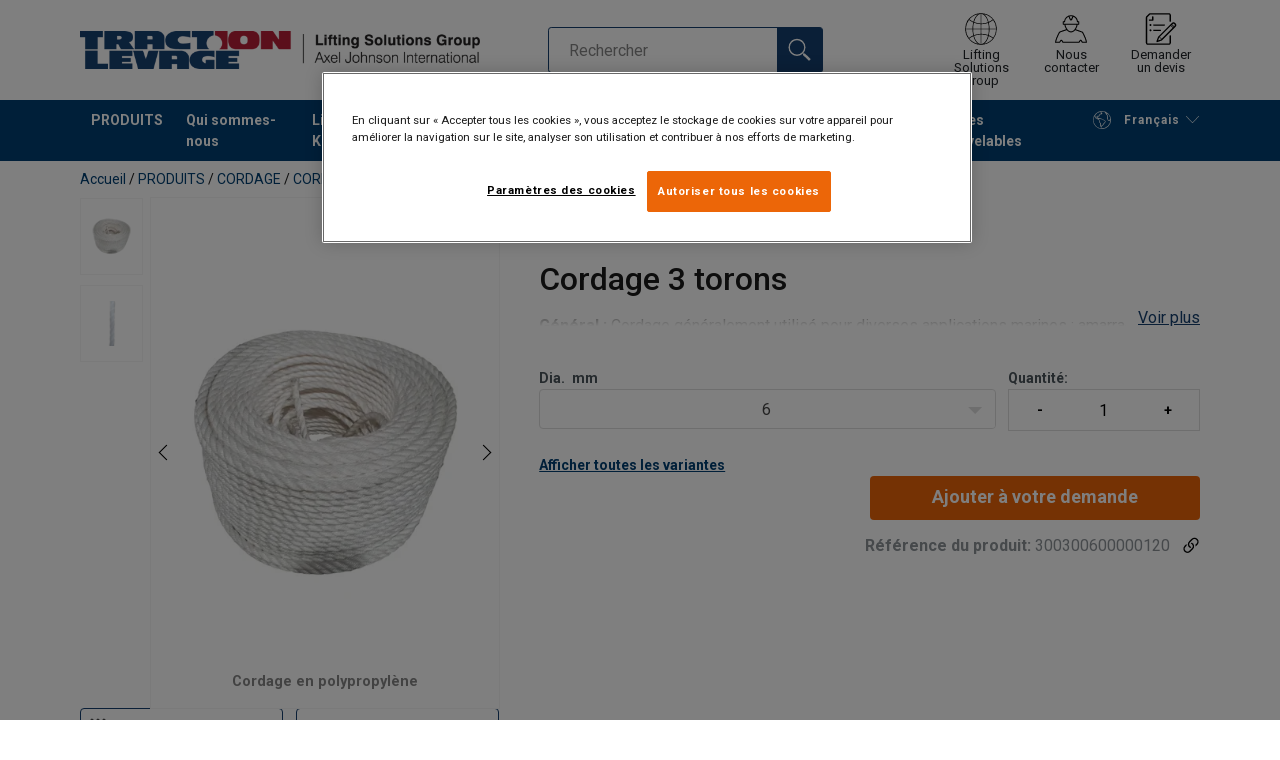

--- FILE ---
content_type: text/html; charset=UTF-8
request_url: https://www.traclev.com/produits/cordage/cordage-standard/cordage-en-polypropylene-p471248
body_size: 34317
content:
<!DOCTYPE html>
<html lang="fr" data-locale="fr_FR" data-webshop="traclev-com">
    <head>
        <meta charset="utf-8">
        <meta name="viewport" content="width=device-width, initial-scale=1, shrink-to-fit=no">
        <link rel="preload" href="https://cdnjs.cloudflare.com/ajax/libs/font-awesome/6.5.1/css/all.min.css" as="style" onload="this.rel='stylesheet'">
        <link rel="preconnect" href="https://fonts.googleapis.com">
        <link rel="preconnect" href="https://fonts.gstatic.com" crossorigin>
        <link href="https://fonts.googleapis.com/css2?family=Roboto:ital,wght@0,100;0,300;0,400;0,500;0,700;0,900;1,100;1,300;1,400;1,500;1,700;1,900&display=swap" rel="stylesheet">
        
                                    
                                                                
                                                           
            
                                                                                                    <title>Cordage en polypropylène | Traction Levage</title>
            <meta property="og:title" content="Cordage en polypropylène | Traction Levage" />
			<meta name="twitter:title" content="Cordage en polypropylène | Traction Levage" />
        
                    <script type="application/ld+json">
            {
    "@context": "https://schema.org/",
    "@type": "Product",
    "@id": "https://www.traclev.com/produits/cordage/cordage-standard/cordage-en-polypropylene-p471248/#product",
    "mainEntityOfPage": "https://www.traclev.com/produits/cordage/cordage-standard/cordage-en-polypropylene-p471248",
    "url": "https://www.traclev.com/produits/cordage/cordage-standard/cordage-en-polypropylene-p471248",
    "name": "Cordage en polypropylène",
    "description": "Cordage 3 torons\n\nGénéral : Cordage généralement utilisé pour diverses applications marines : amarrage, remorquage, pêche, lignes de ramassage, élingues de levage, usage général.\n\nConception : Fibre doublée.\n\nDensité : 0,91 (flotteurs).\nPoint de fusion : Environ 165°C.\nAllongement : Environ 30 %.\nRésistance à l&#039;état humide/sec : 100%.\nAbsorption des chocs : Très bon.\nAbsorption d&#039;eau : Aucune.\nRésistance à l&#039;abrasion : Bon.\n\n\nStandard : EN ISO 1346:2004.\n",
    "image": [
        "https://www.traclev.com/pim/assortment/Fibre%20ropes%20-not%20for%20lifting-/21638/image-thumb__21638__product-base/Polypropylene%20Staple%20Spun%20Reel%20-%20Transparent.b7ff977f.webp",
        "https://www.traclev.com/pim/assortment/Fibre%20ropes%20-not%20for%20lifting-/21637/image-thumb__21637__product-base/Polypropylene%20Staple%20Spun%20Image%20Close%20Up%20Straight%20001%20transparent.d57366dc.webp"
    ],
    "category": [
        "https://www.traclev.com/produits-c492120",
        "https://www.traclev.com/produits/cordage-c492131",
        "https://www.traclev.com/produits/cordage/cordage-standard-c492133"
    ],
    "additionalProperty": [
        {
            "@type": "PropertyValue",
            "name": "Matériau",
            "value": "Polypropylène, résistant à la moisissure et aux UV."
        },
        {
            "@type": "PropertyValue",
            "name": "Finition",
            "value": "Blanc."
        }
    ]
}
        </script>
                
        
                    <link rel="shortcut icon" type="image/png" href="/sites/Shared Assets/Icons/Favicon.png">
        
        <link rel="stylesheet" type="text/css" href="/static/app-d14089b24d.css">
        <link rel="canonical" href="https://www.traclev.com/produits/cordage/cordage-standard/cordage-en-polypropylene-p471248">
                
                                                                                                                        <link rel="alternate" hreflang="fr-fr" href="https://www.traclev.com/produits/cordage/cordage-standard/cordage-en-polypropylene-p471248">
                                                                                                                                                                                <link rel="alternate" hreflang="en-fr" href="https://www.traclev.com/en/products/rope/standard-rope/polypropylene-fibre-rope-3-strand-staplespun-p471248">
                                                                        

                            

                
        <meta property="og:locale" content="fr_FR" />
        <meta property="og:url" content="https://www.traclev.com/produits/cordage/cordage-standard/cordage-en-polypropylene-p471248" />
        <meta property="og:site_name" content="Traction Levage" />
        <meta property="og:type" content="website" />

        <meta name="twitter:url" content="https://www.traclev.com/produits/cordage/cordage-standard/cordage-en-polypropylene-p471248" />
        <meta name="twitter:site" content="Traction Levage" />

                                                                                                     <meta name="description" content="Cordage en polypropylene de 3 torons utilisé pour diverses applications marines : amarrage, peche, elingue de levage.">
            <meta property="og:description"  content="Cordage en polypropylene de 3 torons utilisé pour diverses applications marines : amarrage, peche, elingue de levage." />
            <meta name="twitter:description" content="Cordage en polypropylene de 3 torons utilisé pour diverses applications marines : amarrage, peche, elingue de levage." />
                 
                
        
                
                    

<style>
			.site-header .logo img {
			width: 16.25rem; 		}

		@media (min-width: 768px) {
			.site-header .logo img {
				width: 21.875rem; 			}
		}

		@media (min-width: 992px) {
			.site-header .logo img {
				width: 25rem; 			}
		}
	</style>
                
        
        
    <script>
</script>

<script src="https://apps.elfsight.com/p/platform.js" defer></script>
<div class="elfsight-app-8a24ed60-0287-45f8-b907-88b3db075a68"></div>



 <!-- Google Tag Manager -->
<script>(function(w,d,s,l,i){w[l]=w[l]||[];w[l].push({'gtm.start':
new Date().getTime(),event:'gtm.js'});var f=d.getElementsByTagName(s)[0],
j=d.createElement(s),dl=l!='dataLayer'?'&l='+l:'';j.async=true;j.src=
'https://sst.traclev.com/gtm.js?id='+i+dl;f.parentNode.insertBefore(j,f);
})(window,document,'script','dataLayer','GTM-KC9TRV4');</script>
<!-- End Google Tag Manager -->



<!-- CookiePro Cookies Consent Notice start for traclev.com -->
<script src="https://cookie-cdn.cookiepro.com/scripttemplates/otSDKStub.js" data-document-language="true" type="text/javascript" charset="UTF-8" data-domain-script="8bf48222-893d-43c6-9a89-8d314d40b435" ></script>
<script type="text/javascript">
function OptanonWrapper() { }
</script>
<!-- CookiePro Cookies Consent Notice end for traclev.com -->

<script>
    
            var _ptg = _ptg || {};
    _ptg.options = _ptg.options || {};

    
            
    </script>


    <script src="/bundles/pimcorepersonalization/js/targeting.js" async></script><script>
    
            var _ptg = _ptg || {};
    _ptg.options = _ptg.options || {};

    
            
    </script>


    <script src="/bundles/pimcorepersonalization/js/targeting.js" async></script></head>

                                        
    <body class="site-theme-blank boxed ">

<!-- Google Tag Manager (noscript) -->
<noscript><iframe src="https://sst.traclev.com/ns.html?id=GTM-KC9TRV4"
height="0" width="0" style="display:none;visibility:hidden"></iframe></noscript>
<!-- End Google Tag Manager (noscript) -->



                    <header class="site-header standard-nav">
        
                
                                            
            <div class="ie-message">
            <div class="container">Navigateur non pris en charge - Certaines fonctions peuvent être limitées avec ce navigateur. Pour une fonctionnalité complète, utilisez une version récente des principaux navigateurs tels que Chrome, Firefox, Safari et Edge.</div>
        </div>
        <div class="header-content">
            <div class="container">
                <div class="logo">
                    <a href="/">
                        <img src="/sites/Shared%20Assets/Logotypes/Traction%20Levage/15333/image-thumb__15333__default/TL%20400px.14f59c72.webp" alt="Traction Levage" title="Traction Levage" width="482" height="46">
                    </a>
                </div>
                                <div class="header-search header-srch-redesign" id="search-mobile-view">
                    <form class="es-form" id="es-form" action="https://www.traclev.com/fr/search/results" method="GET">
                        <div class="es-header">Rechercher</div>
                        <div class="es-search">
                            <input class="form-control es-form__input" id="es-input" type="text" name="query" autocomplete="off" placeholder="Rechercher" data-searchRentaImage="/system/icons/Rental/also-available-for-rent.png" data-searchRentaImageAltText="Available for rent">
                            <button class="es-form__button" type="submit"><i class="icon"></i></button>
                            <i class="es-form__clear icon"></i>
                        </div>
                        <div class="es-form__results">
                            <div class="es-form__results-wrapper">
                                <div class="es-form__results-close"></div>
                                <div class="es-form__results-content">

                                                                <div class="row es-form__results-row es-form__results-row--no-matches">
                                    <div class="col-lg-12">
                                        <div class="es-form__results-group es-form__results-group--other-categories"></div>
                                    </div>
                                </div>
                                
                                                                <div class="row es-form__results-row es-form__results-row--matches-found">
                                    <div class="col-lg-3 hide-on-mobile">
                                        <div class="es-form__results-group es-form__results-group--revelant"></div>
                                        <div class="es-form__results-group es-form__results-group--categories"></div>
                                    </div>
                                    <div class="col-lg-9">
                                        <div class="es-form__results-group es-form__results-group--products"></div>
                                        <div class="es-form__results-group es-form__results-group--articles" data-placeholder-image="/sites/Shared%20Assets/Logotypes/Traction%20Levage/15333/image-thumb__15333__default/TL%20400px.14f59c72.webp"></div>
                                    </div>
                                </div>
                                
                                </div>
                            </div>
                        </div>
                    </form>
                </div>

                
<nav class="tools site-tools">
	<ul class="nav">
		<li class="nav-item header-search-toggle">
			<button type="button" class="nav-link">
				<svg class="icon icon-search"><use xlink:href="/static/icons/symbol/svg/sprite.symbol.svg#search"></use></svg>
				<span>Rechercher</span>
			</button>
		</li>
                                                <li class="nav-item group">
                    <a href="/lifting-solutions-group" class="nav-link">
                        <svg class="icon icon-group-2"><use xlink:href="/static/icons/symbol/svg/sprite.symbol.svg#group-2"></use></svg>
                        <span>Lifting Solutions Group</span>
                    </a>
                </li>
                    
		<li class="nav-item contact">
			<a href="/contact" class="nav-link">
				<svg class="icon icon-contact-2"><use xlink:href="/static/icons/symbol/svg/sprite.symbol.svg#contact-2"></use></svg>
				<span>Nous contacter</span>
			</a>
		</li>
		
                    <li class="nav-item quote">
                <a href="/checkout" class="nav-link">
                    <div class="icon-wrapper">
                        <svg class="icon icon-quotation-2"><use xlink:href="/static/icons/symbol/svg/sprite.symbol.svg#quotation-2"></use></svg>
                        <div class="cart-count" id="cartCountDisplay"></div>
                    </div>
                    <span  >Demander un devis</span>
                </a>
            </li>
		
		<li class="nav-item main-navigation-toggle">
			<button type="button" class="nav-link menu-open">
				<svg class="icon icon-menu"><use xlink:href="/static/icons/symbol/svg/sprite.symbol.svg#menu"></use></svg>
				<span>Menu</span>
			</button>
			<button type="button" class="nav-link menu-close">
				<svg class="icon icon-close-small"><use xlink:href="/static/icons/symbol/svg/sprite.symbol.svg#close-small"></use></svg>
			</button>
		</li>
	</ul>
</nav>

            </div>
        </div>
        
                        <nav class="main-navigation mobile-navigation">
    <div class="container">
                                                                                                                                
<nav class="tools site-tools">
	<ul class="nav">
		<li class="nav-item header-search-toggle">
			<button type="button" class="nav-link">
				<svg class="icon icon-search"><use xlink:href="/static/icons/symbol/svg/sprite.symbol.svg#search"></use></svg>
				<span>Rechercher</span>
			</button>
		</li>
                                                <li class="nav-item group">
                    <a href="/lifting-solutions-group" class="nav-link">
                        <svg class="icon icon-group-2"><use xlink:href="/static/icons/symbol/svg/sprite.symbol.svg#group-2"></use></svg>
                        <span>Lifting Solutions Group</span>
                    </a>
                </li>
                    
		<li class="nav-item contact">
			<a href="/contact" class="nav-link">
				<svg class="icon icon-contact-2"><use xlink:href="/static/icons/symbol/svg/sprite.symbol.svg#contact-2"></use></svg>
				<span>Nous contacter</span>
			</a>
		</li>
		
                    <li class="nav-item quote">
                <a href="/checkout" class="nav-link">
                    <div class="icon-wrapper">
                        <svg class="icon icon-quotation-2"><use xlink:href="/static/icons/symbol/svg/sprite.symbol.svg#quotation-2"></use></svg>
                        <div class="cart-count" id="cartCountDisplay"></div>
                    </div>
                    <span  >Demander un devis</span>
                </a>
            </li>
		
		<li class="nav-item main-navigation-toggle">
			<button type="button" class="nav-link menu-open">
				<svg class="icon icon-menu"><use xlink:href="/static/icons/symbol/svg/sprite.symbol.svg#menu"></use></svg>
				<span>Menu</span>
			</button>
			<button type="button" class="nav-link menu-close">
				<svg class="icon icon-close-small"><use xlink:href="/static/icons/symbol/svg/sprite.symbol.svg#close-small"></use></svg>
			</button>
		</li>
	</ul>
</nav>
            
            <div class="slinky-menu">
                <ul class="nav main-navigation-items">
                    <div class="default-header">
                        MENU
                    </div>
                    <div class="category-tree js-auto-height">
                                                    <li class="menu-item">
    <a href="/produits-c492120">
        PRODUITS
    </a>
    <ul class="dropdown menu-group js-height">
        <div class="menu-group-container js-auto-height">
                            <li class="d-block d-lg-none mobile-header">
                    <a href="/produits-c492120" class="submenu-item">Voir tous les PRODUITS</a>
                </li>
                                                            <li class="root-item with-icon">
                            <a href="/produits/cables-c492433">
                                                                    <i><svg class="icon icon-wire"><use xlink:href="/static/icons/symbol/svg/sprite.symbol.svg#wire"></use></svg></i>
                                                                CÂBLES 
                            </a>

                                                            <div class="menu-group-articles">
                                    <div class="menu-group-articles__heading">Articles</div>
                                    <div class="menu-group-articles__list">
                                                                                    <div class="menu-group-articles__article">
                                                <a href="/technique/glossaire-du-levage" class="menu-group-articles__article-link">
                                                                                                                                                                        <link rel="preload" as="image" href="/sites/traclev-com/55108/image-thumb__55108__news-listing/glossaire-du-levage.b78f6242.webp">
                                                        
                                                        <div role="img" class="menu-group-articles__article-image" style="background-image:url('/sites/traclev-com/55108/image-thumb__55108__news-listing/glossaire-du-levage.b78f6242.webp')"></div>
                                                    
                                                    <div class="menu-group-articles__article-texts">
                                                        <h3>Glossaire du levage</h3>
                                                        <p>Plus d&#039;infos</p>
                                                    </div>
                                                </a>
                                            </div>
                                                                                    <div class="menu-group-articles__article">
                                                <a href="/controle-magneto-inductif" class="menu-group-articles__article-link">
                                                                                                                                                                        <link rel="preload" as="image" href="/sites/traclev-com/MRT/48893/image-thumb__48893__news-listing/service_mrt_traction_levage.20ae487a.webp">
                                                        
                                                        <div role="img" class="menu-group-articles__article-image" style="background-image:url('/sites/traclev-com/MRT/48893/image-thumb__48893__news-listing/service_mrt_traction_levage.20ae487a.webp')"></div>
                                                    
                                                    <div class="menu-group-articles__article-texts">
                                                        <h3>Contrôle magnéto-inductif (MRT)</h3>
                                                        <p>Plus d&#039;infos</p>
                                                    </div>
                                                </a>
                                            </div>
                                                                                    <div class="menu-group-articles__article">
                                                <a href="/technique/cable/directive-ce-et-reglementation-francaise" class="menu-group-articles__article-link">
                                                                                                                                                                        <link rel="preload" as="image" href="/sites/traclev-com/Articles/46156/image-thumb__46156__news-listing/Directive_ce_reglementation_francaise.60fa3f9d.webp">
                                                        
                                                        <div role="img" class="menu-group-articles__article-image" style="background-image:url('/sites/traclev-com/Articles/46156/image-thumb__46156__news-listing/Directive_ce_reglementation_francaise.60fa3f9d.webp')"></div>
                                                    
                                                    <div class="menu-group-articles__article-texts">
                                                        <h3>Directive 2006/42/CE</h3>
                                                        <p>Plus d&#039;infos</p>
                                                    </div>
                                                </a>
                                            </div>
                                                                                    <div class="menu-group-articles__article">
                                                <a href="/technique/cable/instruction-d-utilisation-et-de-maintenance" class="menu-group-articles__article-link">
                                                                                                                                                                        <link rel="preload" as="image" href="/sites/traclev-com/Articles/46157/image-thumb__46157__news-listing/Instructions_utilisation_maintenance.69e96eec.webp">
                                                        
                                                        <div role="img" class="menu-group-articles__article-image" style="background-image:url('/sites/traclev-com/Articles/46157/image-thumb__46157__news-listing/Instructions_utilisation_maintenance.69e96eec.webp')"></div>
                                                    
                                                    <div class="menu-group-articles__article-texts">
                                                        <h3>Instructions d&#039;utilisation</h3>
                                                        <p>Plus d&#039;infos</p>
                                                    </div>
                                                </a>
                                            </div>
                                                                                    <div class="menu-group-articles__article">
                                                <a href="/technique/cable/rcn" class="menu-group-articles__article-link">
                                                                                                                                                                        <link rel="preload" as="image" href="/sites/traclev-com/48633/image-thumb__48633__news-listing/le_rope_category_number.e5e86219.webp">
                                                        
                                                        <div role="img" class="menu-group-articles__article-image" style="background-image:url('/sites/traclev-com/48633/image-thumb__48633__news-listing/le_rope_category_number.e5e86219.webp')"></div>
                                                    
                                                    <div class="menu-group-articles__article-texts">
                                                        <h3>Le Rope Category Number (RCN)</h3>
                                                        <p>Plus d&#039;infos</p>
                                                    </div>
                                                </a>
                                            </div>
                                                                            </div>
                                </div>
                            
                            <ul class="menu-products-submenu">
                                <div class="js-auto-height scrollbar-when-too-high">
                                                                            <div class="d-block mobile-header">
                                            <li>
                                                <a href="/produits/cables-c492433">
                                                    CÂBLES 
                                                </a>
                                            </li>
                                        </div>
                                                                                                                                                                                                                                                                                                                                                                                                                                                <li class="submenu-items-group no-items ">
                                                    <a href="/produits/cables/cables-standards-c492147" title="CÂBLES STANDARDS" class="submenu-header" >
                                                                                                                    CÂBLES STANDARDS
                                                                                                            </a>
                                                                                                    </li>
                                                                                                                                                                                            <li class="submenu-items-group no-items ">
                                                    <a href="/produits/cables/cables-antigiratoires-c492143" title="CÂBLES ANTIGIRATOIRES" class="submenu-header" >
                                                                                                                    CÂBLES ANTIGIRATOIRES
                                                                                                            </a>
                                                                                                    </li>
                                                                                                                                                                                            <li class="submenu-items-group no-items ">
                                                    <a href="/produits/cables/cables-haute-performance-c492149" title="CÂBLES HAUTE PERFORMANCE" class="submenu-header" >
                                                                                                                    CÂBLES HAUTE PERFORMANCE
                                                                                                            </a>
                                                                                                    </li>
                                                                                                                                                                                                                                                                                                                            <li class="submenu-items-group no-items ">
                                                    <a href="/produits/cables/cables-pour-ascenseurs-c492148" title="CÂBLES POUR ASCENSEURS" class="submenu-header" >
                                                                                                                    CÂBLES POUR ASCENSEURS
                                                                                                            </a>
                                                                                                    </li>
                                                                                                                                                                                            <li class="submenu-items-group no-items ">
                                                    <a href="/produits/cables/cables-pour-applications-forestieres-c492141" title="CÂBLES POUR APPLICATIONS FORESTIERES" class="submenu-header" >
                                                                                                                    CÂBLES POUR APPLICATIONS FORESTIERES
                                                                                                            </a>
                                                                                                    </li>
                                                                                                                                                                                            <li class="submenu-items-group no-items ">
                                                    <a href="/produits/cables/cables-pour-protection-de-parois-c6431635" title="CÂBLES POUR PROTECTION DE PAROIS" class="submenu-header" >
                                                                                                                    CÂBLES POUR PROTECTION DE PAROIS
                                                                                                            </a>
                                                                                                    </li>
                                                                                                                                                                                                                                                                                                                            <li class="submenu-items-group no-items ">
                                                    <a href="/produits/cables/cables-en-acier-inoxydable-c492139" title="CÂBLES EN ACIER INOXYDABLE" class="submenu-header" >
                                                                                                                    CÂBLES EN ACIER INOXYDABLE
                                                                                                            </a>
                                                                                                    </li>
                                                                                                                                                                                            <li class="submenu-items-group no-items ">
                                                    <a href="/produits/cables/autres-cables-c492144" title="AUTRES CÂBLES" class="submenu-header" >
                                                                                                                    AUTRES CÂBLES
                                                                                                            </a>
                                                                                                    </li>
                                                                                                                                                            </div>
                            </ul>
                        </li>
                                                                                <li class="root-item with-icon">
                            <a href="/produits/chaines-c492434">
                                                                    <i><svg class="icon icon-chain"><use xlink:href="/static/icons/symbol/svg/sprite.symbol.svg#chain"></use></svg></i>
                                                                CHAÎNES
                            </a>

                                                            <div class="menu-group-articles">
                                    <div class="menu-group-articles__heading">Articles</div>
                                    <div class="menu-group-articles__list">
                                                                                    <div class="menu-group-articles__article">
                                                <a href="/technique/glossaire-du-levage" class="menu-group-articles__article-link">
                                                                                                                                                                        <link rel="preload" as="image" href="/sites/traclev-com/55108/image-thumb__55108__news-listing/glossaire-du-levage.b78f6242.webp">
                                                        
                                                        <div role="img" class="menu-group-articles__article-image" style="background-image:url('/sites/traclev-com/55108/image-thumb__55108__news-listing/glossaire-du-levage.b78f6242.webp')"></div>
                                                    
                                                    <div class="menu-group-articles__article-texts">
                                                        <h3>Glossaire du levage</h3>
                                                        <p>Plus d&#039;infos</p>
                                                    </div>
                                                </a>
                                            </div>
                                                                                    <div class="menu-group-articles__article">
                                                <a href="/lifting-know-how/articles-lifting-knowhow/les-avantages-du-grade-100" class="menu-group-articles__article-link">
                                                                                                                                                                        <link rel="preload" as="image" href="/sites/traclev-com/Articles/46165/image-thumb__46165__news-listing/Les_avantages_du_grade_100.744be355.webp">
                                                        
                                                        <div role="img" class="menu-group-articles__article-image" style="background-image:url('/sites/traclev-com/Articles/46165/image-thumb__46165__news-listing/Les_avantages_du_grade_100.744be355.webp')"></div>
                                                    
                                                    <div class="menu-group-articles__article-texts">
                                                        <h3>Les avantages du grade 100</h3>
                                                        <p>Plus d&#039;infos</p>
                                                    </div>
                                                </a>
                                            </div>
                                                                                    <div class="menu-group-articles__article">
                                                <a href="https://www.traclev.com/produits/chaines/chaines-de-levage-h-r/chaines-de-levage-synthetiques-murlink-r-p3813708?categoryId=492434#" class="menu-group-articles__article-link">
                                                                                                                                                                        <link rel="preload" as="image" href="/sites/traclev-com/Articles/46166/image-thumb__46166__news-listing/Chaine_synthetique_murlink.58fa4a4f.webp">
                                                        
                                                        <div role="img" class="menu-group-articles__article-image" style="background-image:url('/sites/traclev-com/Articles/46166/image-thumb__46166__news-listing/Chaine_synthetique_murlink.58fa4a4f.webp')"></div>
                                                    
                                                    <div class="menu-group-articles__article-texts">
                                                        <h3>Chaîne de levage synthétique</h3>
                                                        <p>Plus d&#039;infos</p>
                                                    </div>
                                                </a>
                                            </div>
                                                                                    <div class="menu-group-articles__article">
                                                <a href="https://www.traclev.com/produits/chaines/chaine-de-levage-hr-en-inox-p4557418?categoryId=492434#" class="menu-group-articles__article-link">
                                                                                                                                                                        <link rel="preload" as="image" href="/sites/traclev-com/Articles/46175/image-thumb__46175__news-listing/Chaine_de_levage_hr_en_inox.0b9dcf72.webp">
                                                        
                                                        <div role="img" class="menu-group-articles__article-image" style="background-image:url('/sites/traclev-com/Articles/46175/image-thumb__46175__news-listing/Chaine_de_levage_hr_en_inox.0b9dcf72.webp')"></div>
                                                    
                                                    <div class="menu-group-articles__article-texts">
                                                        <h3>Chaîne de levage HR en inox</h3>
                                                        <p>Plus d&#039;infos</p>
                                                    </div>
                                                </a>
                                            </div>
                                                                            </div>
                                </div>
                            
                            <ul class="menu-products-submenu">
                                <div class="js-auto-height scrollbar-when-too-high">
                                                                            <div class="d-block mobile-header">
                                            <li>
                                                <a href="/produits/chaines-c492434">
                                                    CHAÎNES
                                                </a>
                                            </li>
                                        </div>
                                                                                                                                                                                                                                                                                                                                                                                                                                                <li class="submenu-items-group no-items ">
                                                    <a href="/produits/chaines/chaines-de-levage-h-r-c492159" title="CHAÎNES DE LEVAGE H.R." class="submenu-header" >
                                                                                                                    CHAÎNES DE LEVAGE H.R.
                                                                                                            </a>
                                                                                                    </li>
                                                                                                                                                                                            <li class="submenu-items-group no-items ">
                                                    <a href="/produits/chaines/chaines-en-acier-inoxydable-c494223" title="CHAÎNES EN ACIER INOXYDABLE" class="submenu-header" >
                                                                                                                    CHAÎNES EN ACIER INOXYDABLE
                                                                                                            </a>
                                                                                                    </li>
                                                                                                                                                                                                                                                                                            </div>
                            </ul>
                        </li>
                                                                                <li class="root-item with-icon">
                            <a href="/produits/elingues-c4422753">
                                                                    <i><svg class="icon icon-slings"><use xlink:href="/static/icons/symbol/svg/sprite.symbol.svg#slings"></use></svg></i>
                                                                ELINGUES
                            </a>

                                                            <div class="menu-group-articles">
                                    <div class="menu-group-articles__heading">Articles</div>
                                    <div class="menu-group-articles__list">
                                                                                    <div class="menu-group-articles__article">
                                                <a href="/technique/glossaire-du-levage" class="menu-group-articles__article-link">
                                                                                                                                                                        <link rel="preload" as="image" href="/sites/traclev-com/55108/image-thumb__55108__news-listing/glossaire-du-levage.b78f6242.webp">
                                                        
                                                        <div role="img" class="menu-group-articles__article-image" style="background-image:url('/sites/traclev-com/55108/image-thumb__55108__news-listing/glossaire-du-levage.b78f6242.webp')"></div>
                                                    
                                                    <div class="menu-group-articles__article-texts">
                                                        <h3>Glossaire du levage</h3>
                                                        <p>Plus d&#039;infos</p>
                                                    </div>
                                                </a>
                                            </div>
                                                                                    <div class="menu-group-articles__article">
                                                <a href="/lifting-know-how/articles-lifting-knowhow/hmpe-et-dyneema" class="menu-group-articles__article-link">
                                                                                                                                                                        <link rel="preload" as="image" href="/sites/traclev-com/News/48547/image-thumb__48547__news-listing/elingues_de_levage_extreema.54531eb1.webp">
                                                        
                                                        <div role="img" class="menu-group-articles__article-image" style="background-image:url('/sites/traclev-com/News/48547/image-thumb__48547__news-listing/elingues_de_levage_extreema.54531eb1.webp')"></div>
                                                    
                                                    <div class="menu-group-articles__article-texts">
                                                        <h3>HMPE et Dyneema®</h3>
                                                        <p>Plus d&#039;infos</p>
                                                    </div>
                                                </a>
                                            </div>
                                                                                    <div class="menu-group-articles__article">
                                                <a href="/lifting-know-how/articles-lifting-knowhow/code-couleur-des-elingues-textile" class="menu-group-articles__article-link">
                                                                                                                                                                        <link rel="preload" as="image" href="/sites/traclev-com/Articles/46168/image-thumb__46168__news-listing/Elingue_textile.8fd930aa.webp">
                                                        
                                                        <div role="img" class="menu-group-articles__article-image" style="background-image:url('/sites/traclev-com/Articles/46168/image-thumb__46168__news-listing/Elingue_textile.8fd930aa.webp')"></div>
                                                    
                                                    <div class="menu-group-articles__article-texts">
                                                        <h3>Code couleur des élingues textile</h3>
                                                        <p>Plus d&#039;infos</p>
                                                    </div>
                                                </a>
                                            </div>
                                                                                    <div class="menu-group-articles__article">
                                                <a href="/lifting-know-how/articles-lifting-knowhow/description-technique-elingues-cable" class="menu-group-articles__article-link">
                                                                                                                                                                        <link rel="preload" as="image" href="/sites/traclev-com/LKH/47311/image-thumb__47311__news-listing/longueur_minimale_boucles_nues_manchonnees.30521c17.webp">
                                                        
                                                        <div role="img" class="menu-group-articles__article-image" style="background-image:url('/sites/traclev-com/LKH/47311/image-thumb__47311__news-listing/longueur_minimale_boucles_nues_manchonnees.30521c17.webp')"></div>
                                                    
                                                    <div class="menu-group-articles__article-texts">
                                                        <h3>Description élingues câble</h3>
                                                        <p>Plus d&#039;infos</p>
                                                    </div>
                                                </a>
                                            </div>
                                                                                    <div class="menu-group-articles__article">
                                                <a href="/technique/elingues/elingues-directive-ce-et-reglementation-francaise" class="menu-group-articles__article-link">
                                                                                                                                                                        <link rel="preload" as="image" href="/sites/traclev-com/Articles/46156/image-thumb__46156__news-listing/Directive_ce_reglementation_francaise.60fa3f9d.webp">
                                                        
                                                        <div role="img" class="menu-group-articles__article-image" style="background-image:url('/sites/traclev-com/Articles/46156/image-thumb__46156__news-listing/Directive_ce_reglementation_francaise.60fa3f9d.webp')"></div>
                                                    
                                                    <div class="menu-group-articles__article-texts">
                                                        <h3>Directive 2006/42/CE</h3>
                                                        <p>Plus d&#039;infos</p>
                                                    </div>
                                                </a>
                                            </div>
                                                                            </div>
                                </div>
                            
                            <ul class="menu-products-submenu">
                                <div class="js-auto-height scrollbar-when-too-high">
                                                                            <div class="d-block mobile-header">
                                            <li>
                                                <a href="/produits/elingues-c4422753">
                                                    ELINGUES
                                                </a>
                                            </li>
                                        </div>
                                                                                                                                                                                                                                                                                                                                                                                                                                                <li class="submenu-items-group no-items ">
                                                    <a href="/produits/elingues/elingues-cable-c492142" title="ELINGUES CÂBLE" class="submenu-header" >
                                                                                                                    ELINGUES CÂBLE
                                                                                                            </a>
                                                                                                    </li>
                                                                                                                                                                                            <li class="submenu-items-group no-items ">
                                                    <a href="/produits/elingues/elingues-chaine-c492160" title="ELINGUES CHAÎNE" class="submenu-header" >
                                                                                                                    ELINGUES CHAÎNE
                                                                                                            </a>
                                                                                                    </li>
                                                                                                                                                                                            <li class="submenu-items-group no-items ">
                                                    <a href="/produits/elingues/elingues-textile-c492134" title="ELINGUES TEXTILE" class="submenu-header" >
                                                                                                                    ELINGUES TEXTILE
                                                                                                            </a>
                                                                                                    </li>
                                                                                                                                                                                                                                                                                            </div>
                            </ul>
                        </li>
                                                                                <li class="root-item with-icon">
                            <a href="/produits/appareils-c492124">
                                                                    <i><svg class="icon icon-lifting"><use xlink:href="/static/icons/symbol/svg/sprite.symbol.svg#lifting"></use></svg></i>
                                                                APPAREILS
                            </a>

                                                            <div class="menu-group-articles">
                                    <div class="menu-group-articles__heading">Articles</div>
                                    <div class="menu-group-articles__list">
                                                                                    <div class="menu-group-articles__article">
                                                <a href="/technique/glossaire-du-levage" class="menu-group-articles__article-link">
                                                                                                                                                                        <link rel="preload" as="image" href="/sites/traclev-com/55108/image-thumb__55108__news-listing/glossaire-du-levage.b78f6242.webp">
                                                        
                                                        <div role="img" class="menu-group-articles__article-image" style="background-image:url('/sites/traclev-com/55108/image-thumb__55108__news-listing/glossaire-du-levage.b78f6242.webp')"></div>
                                                    
                                                    <div class="menu-group-articles__article-texts">
                                                        <h3>Glossaire du levage</h3>
                                                        <p>Plus d&#039;infos</p>
                                                    </div>
                                                </a>
                                            </div>
                                                                                    <div class="menu-group-articles__article">
                                                <a href="/technique/appareils-conseils-d-utilisation-et-de-maintenance" class="menu-group-articles__article-link">
                                                                                                                                                                        <link rel="preload" as="image" href="/sites/traclev-com/Articles/46157/image-thumb__46157__news-listing/Instructions_utilisation_maintenance.69e96eec.webp">
                                                        
                                                        <div role="img" class="menu-group-articles__article-image" style="background-image:url('/sites/traclev-com/Articles/46157/image-thumb__46157__news-listing/Instructions_utilisation_maintenance.69e96eec.webp')"></div>
                                                    
                                                    <div class="menu-group-articles__article-texts">
                                                        <h3>Conseils d&#039;utilisation</h3>
                                                        <p>Plus d&#039;infos</p>
                                                    </div>
                                                </a>
                                            </div>
                                                                                    <div class="menu-group-articles__article">
                                                <a href="/technique/palonnier" class="menu-group-articles__article-link">
                                                                                                                                                                        <link rel="preload" as="image" href="/sites/traclev-com/Articles/46164/image-thumb__46164__news-listing/Palonnier_de_Traction_Levage.f7377008.webp">
                                                        
                                                        <div role="img" class="menu-group-articles__article-image" style="background-image:url('/sites/traclev-com/Articles/46164/image-thumb__46164__news-listing/Palonnier_de_Traction_Levage.f7377008.webp')"></div>
                                                    
                                                    <div class="menu-group-articles__article-texts">
                                                        <h3>Cahier des charges pour palonniers</h3>
                                                        <p>Plus d&#039;infos</p>
                                                    </div>
                                                </a>
                                            </div>
                                                                                    <div class="menu-group-articles__article">
                                                <a href="/technique/hydraulique" class="menu-group-articles__article-link">
                                                                                                                                                                        <link rel="preload" as="image" href="/sites/traclev-com/Showroom/46279/image-thumb__46279__news-listing/Produits_holmatro.a387c801.webp">
                                                        
                                                        <div role="img" class="menu-group-articles__article-image" style="background-image:url('/sites/traclev-com/Showroom/46279/image-thumb__46279__news-listing/Produits_holmatro.a387c801.webp')"></div>
                                                    
                                                    <div class="menu-group-articles__article-texts">
                                                        <h3>Conseils vérins hydrauliques</h3>
                                                        <p>Plus d&#039;infos</p>
                                                    </div>
                                                </a>
                                            </div>
                                                                                    <div class="menu-group-articles__article">
                                                <a href="/inspection/verification-generale-periodique/couleurs-annuelles-omi" class="menu-group-articles__article-link">
                                                                                                                                                                        <link rel="preload" as="image" href="/sites/traclev-com/VGP/48154/image-thumb__48154__news-listing/couleurs_scelles_verification_controle_traction_levage.8153d4a9.webp">
                                                        
                                                        <div role="img" class="menu-group-articles__article-image" style="background-image:url('/sites/traclev-com/VGP/48154/image-thumb__48154__news-listing/couleurs_scelles_verification_controle_traction_levage.8153d4a9.webp')"></div>
                                                    
                                                    <div class="menu-group-articles__article-texts">
                                                        <h3>Couleurs des scellés pour VGP</h3>
                                                        <p>Plus d&#039;infos</p>
                                                    </div>
                                                </a>
                                            </div>
                                                                            </div>
                                </div>
                            
                            <ul class="menu-products-submenu">
                                <div class="js-auto-height scrollbar-when-too-high">
                                                                            <div class="d-block mobile-header">
                                            <li>
                                                <a href="/produits/appareils-c492124">
                                                    APPAREILS
                                                </a>
                                            </li>
                                        </div>
                                                                                                                                                                                                                                                                                                                                                                                                                                                <li class="submenu-items-group  ">
                                                    <a href="/produits/appareils/palans-et-chariots-c492169" title="PALANS ET CHARIOTS" class="submenu-header" >
                                                                                                                    PALANS ET CHARIOTS
                                                                                                            </a>
                                                                                                            <ul class="submenu-items">
                                                            <div class="js-auto-height scrollbar-when-too-high">
                                                                <div class="d-block mobile-header">
                                                                    <li>
                                                                        <a href="/produits/appareils/palans-et-chariots-c492169" class="submenu-item">PALANS ET CHARIOTS</a>
                                                                    </li>
                                                                </div>
                                                                                                                                    <li>
                                                                        <a href="/produits/appareils/palans-et-chariots/palans-a-chaine-c6674101" class="submenu-item">Palans à chaîne</a>
                                                                    </li>
                                                                                                                                    <li>
                                                                        <a href="/produits/appareils/palans-et-chariots/palans-a-levier-c6674107" class="submenu-item">Palans à levier</a>
                                                                    </li>
                                                                                                                                    <li>
                                                                        <a href="/produits/appareils/palans-et-chariots/palans-electriques-c6674102" class="submenu-item">Palans électriques</a>
                                                                    </li>
                                                                                                                                    <li>
                                                                        <a href="/produits/appareils/palans-et-chariots/palans-pneumatiques-c6674103" class="submenu-item">Palans pneumatiques</a>
                                                                    </li>
                                                                                                                                    <li>
                                                                        <a href="/produits/appareils/palans-et-chariots/chariots-et-autres-accessoires-c6674106" class="submenu-item">Chariots et autres accessoires</a>
                                                                    </li>
                                                                                                                            </div>
                                                        </ul>
                                                                                                    </li>
                                                                                                                                                                                            <li class="submenu-items-group  ">
                                                    <a href="/produits/appareils/potences-et-grues-c492172" title="POTENCES ET GRUES" class="submenu-header" >
                                                                                                                    POTENCES ET GRUES
                                                                                                            </a>
                                                                                                            <ul class="submenu-items">
                                                            <div class="js-auto-height scrollbar-when-too-high">
                                                                <div class="d-block mobile-header">
                                                                    <li>
                                                                        <a href="/produits/appareils/potences-et-grues-c492172" class="submenu-item">POTENCES ET GRUES</a>
                                                                    </li>
                                                                </div>
                                                                                                                                    <li>
                                                                        <a href="/produits/appareils/potences-et-grues/potences-sur-fut-c6678171" class="submenu-item">Potences sur fût</a>
                                                                    </li>
                                                                                                                                    <li>
                                                                        <a href="/produits/appareils/potences-et-grues/potences-murales-c6678172" class="submenu-item">Potences murales</a>
                                                                    </li>
                                                                                                                                    <li>
                                                                        <a href="/produits/appareils/potences-et-grues/grues-portatives-c6678177" class="submenu-item">Grues portatives</a>
                                                                    </li>
                                                                                                                            </div>
                                                        </ul>
                                                                                                    </li>
                                                                                                                                                                                            <li class="submenu-items-group no-items ">
                                                    <a href="/produits/appareils/palonniers-c492175" title="PALONNIERS" class="submenu-header" >
                                                                                                                    PALONNIERS
                                                                                                            </a>
                                                                                                    </li>
                                                                                                                                                                                                                                                                                                                            <li class="submenu-items-group no-items ">
                                                    <a href="/produits/appareils/ces-de-levage-c6425252" title="CÉS DE LEVAGE" class="submenu-header" >
                                                                                                                    CÉS DE LEVAGE
                                                                                                            </a>
                                                                                                    </li>
                                                                                                                                                                                            <li class="submenu-items-group no-items ">
                                                    <a href="/produits/appareils/treuils-c492167" title=" TREUILS" class="submenu-header" >
                                                                                                                     TREUILS
                                                                                                            </a>
                                                                                                    </li>
                                                                                                                                                                                            <li class="submenu-items-group no-items ">
                                                    <a href="/produits/appareils/aimants-de-levage-c492174" title="AIMANTS DE LEVAGE" class="submenu-header" >
                                                                                                                    AIMANTS DE LEVAGE
                                                                                                            </a>
                                                                                                    </li>
                                                                                                                                                                                                                                                                                                                            <li class="submenu-items-group no-items ">
                                                    <a href="/produits/appareils/crics-et-verins-c492166" title=" CRICS ET VERINS" class="submenu-header" >
                                                                                                                     CRICS ET VERINS
                                                                                                            </a>
                                                                                                    </li>
                                                                                                                                                                                            <li class="submenu-items-group no-items ">
                                                    <a href="/produits/appareils/reas-poulies-c492162" title="REAS - POULIES" class="submenu-header" >
                                                                                                                    REAS - POULIES
                                                                                                            </a>
                                                                                                    </li>
                                                                                                                                                                                            <li class="submenu-items-group no-items ">
                                                    <a href="/produits/appareils/dynamometres-tensiometres-c492176" title=" DYNAMOMETRES, TENSIOMETRES" class="submenu-header" >
                                                                                                                     DYNAMOMETRES, TENSIOMETRES
                                                                                                            </a>
                                                                                                    </li>
                                                                                                                                                                                                                                                                                                                            <li class="submenu-items-group no-items ">
                                                    <a href="/produits/appareils/manutention-c492170" title=" MANUTENTION" class="submenu-header" >
                                                                                                                     MANUTENTION
                                                                                                            </a>
                                                                                                    </li>
                                                                                                                                                                                            <li class="submenu-items-group no-items ">
                                                    <a href="/produits/appareils/tirage-c492173" title=" TIRAGE" class="submenu-header" >
                                                                                                                     TIRAGE
                                                                                                            </a>
                                                                                                    </li>
                                                                                                                                                                                            <li class="submenu-items-group no-items ">
                                                    <a href="/produits/appareils/pinces-c492171" title="PINCES" class="submenu-header" >
                                                                                                                    PINCES
                                                                                                            </a>
                                                                                                    </li>
                                                                                                                                                            </div>
                            </ul>
                        </li>
                                                                                <li class="root-item with-icon">
                            <a href="/produits/accessoires-c492121">
                                                                    <i><svg class="icon icon-accessories"><use xlink:href="/static/icons/symbol/svg/sprite.symbol.svg#accessories"></use></svg></i>
                                                                ACCESSOIRES
                            </a>

                                                            <div class="menu-group-articles">
                                    <div class="menu-group-articles__heading">Articles</div>
                                    <div class="menu-group-articles__list">
                                                                                    <div class="menu-group-articles__article">
                                                <a href="/technique/glossaire-du-levage" class="menu-group-articles__article-link">
                                                                                                                                                                        <link rel="preload" as="image" href="/sites/traclev-com/55108/image-thumb__55108__news-listing/glossaire-du-levage.b78f6242.webp">
                                                        
                                                        <div role="img" class="menu-group-articles__article-image" style="background-image:url('/sites/traclev-com/55108/image-thumb__55108__news-listing/glossaire-du-levage.b78f6242.webp')"></div>
                                                    
                                                    <div class="menu-group-articles__article-texts">
                                                        <h3>Glossaire du levage</h3>
                                                        <p>Plus d&#039;infos</p>
                                                    </div>
                                                </a>
                                            </div>
                                                                                    <div class="menu-group-articles__article">
                                                <a href="/technique/accessoires-de-levage/conseils-utilisation-et-maintenance" class="menu-group-articles__article-link">
                                                                                                                                                                        <link rel="preload" as="image" href="/sites/traclev-com/Articles/46157/image-thumb__46157__news-listing/Instructions_utilisation_maintenance.69e96eec.webp">
                                                        
                                                        <div role="img" class="menu-group-articles__article-image" style="background-image:url('/sites/traclev-com/Articles/46157/image-thumb__46157__news-listing/Instructions_utilisation_maintenance.69e96eec.webp')"></div>
                                                    
                                                    <div class="menu-group-articles__article-texts">
                                                        <h3>Conseils d&#039;utilisation</h3>
                                                        <p>Plus d&#039;infos</p>
                                                    </div>
                                                </a>
                                            </div>
                                                                                    <div class="menu-group-articles__article">
                                                <a href="/lifting-know-how/articles-lifting-knowhow/les-avantages-du-grade-100" class="menu-group-articles__article-link">
                                                                                                                                                                        <link rel="preload" as="image" href="/sites/traclev-com/Articles/46165/image-thumb__46165__news-listing/Les_avantages_du_grade_100.744be355.webp">
                                                        
                                                        <div role="img" class="menu-group-articles__article-image" style="background-image:url('/sites/traclev-com/Articles/46165/image-thumb__46165__news-listing/Les_avantages_du_grade_100.744be355.webp')"></div>
                                                    
                                                    <div class="menu-group-articles__article-texts">
                                                        <h3>Les avantages du grade 100</h3>
                                                        <p>Plus d&#039;infos</p>
                                                    </div>
                                                </a>
                                            </div>
                                                                                    <div class="menu-group-articles__article">
                                                <a href="/inspection/verification-generale-periodique/couleurs-annuelles-omi" class="menu-group-articles__article-link">
                                                                                                                                                                        <link rel="preload" as="image" href="/sites/traclev-com/VGP/48154/image-thumb__48154__news-listing/couleurs_scelles_verification_controle_traction_levage.8153d4a9.webp">
                                                        
                                                        <div role="img" class="menu-group-articles__article-image" style="background-image:url('/sites/traclev-com/VGP/48154/image-thumb__48154__news-listing/couleurs_scelles_verification_controle_traction_levage.8153d4a9.webp')"></div>
                                                    
                                                    <div class="menu-group-articles__article-texts">
                                                        <h3>Couleurs des scellés pour VGP</h3>
                                                        <p>Plus d&#039;infos</p>
                                                    </div>
                                                </a>
                                            </div>
                                                                            </div>
                                </div>
                            
                            <ul class="menu-products-submenu">
                                <div class="js-auto-height scrollbar-when-too-high">
                                                                            <div class="d-block mobile-header">
                                            <li>
                                                <a href="/produits/accessoires-c492121">
                                                    ACCESSOIRES
                                                </a>
                                            </li>
                                        </div>
                                                                                                                                                                                                                                                                                                                                                                                                                                                <li class="submenu-items-group  ">
                                                    <a href="/produits/accessoires/accessoires-cable-c492129" title="ACCESSOIRES CÂBLE" class="submenu-header" >
                                                                                                                    ACCESSOIRES CÂBLE
                                                                                                            </a>
                                                                                                            <ul class="submenu-items">
                                                            <div class="js-auto-height scrollbar-when-too-high">
                                                                <div class="d-block mobile-header">
                                                                    <li>
                                                                        <a href="/produits/accessoires/accessoires-cable-c492129" class="submenu-item">ACCESSOIRES CÂBLE</a>
                                                                    </li>
                                                                </div>
                                                                                                                                    <li>
                                                                        <a href="/produits/accessoires/accessoires-cable/cosses-c492163" class="submenu-item">Cosses</a>
                                                                    </li>
                                                                                                                                    <li>
                                                                        <a href="/produits/accessoires/accessoires-cable/manchons-c492157" class="submenu-item">Manchons</a>
                                                                    </li>
                                                                                                                                    <li>
                                                                        <a href="/produits/accessoires/accessoires-cable/serre-cables-c492156" class="submenu-item">Serre-câbles</a>
                                                                    </li>
                                                                                                                                    <li>
                                                                        <a href="/produits/accessoires/accessoires-cable/terminaisons-c492164" class="submenu-item">Terminaisons</a>
                                                                    </li>
                                                                                                                                    <li>
                                                                        <a href="/produits/accessoires/accessoires-cable/complements-cable-c492146" class="submenu-item">Compléments câble</a>
                                                                    </li>
                                                                                                                            </div>
                                                        </ul>
                                                                                                    </li>
                                                                                                                                                                                            <li class="submenu-items-group  ">
                                                    <a href="/produits/accessoires/accessoires-chaine-c494247" title="ACCESSOIRES CHAÎNE" class="submenu-header" >
                                                                                                                    ACCESSOIRES CHAÎNE
                                                                                                            </a>
                                                                                                            <ul class="submenu-items">
                                                            <div class="js-auto-height scrollbar-when-too-high">
                                                                <div class="d-block mobile-header">
                                                                    <li>
                                                                        <a href="/produits/accessoires/accessoires-chaine-c494247" class="submenu-item">ACCESSOIRES CHAÎNE</a>
                                                                    </li>
                                                                </div>
                                                                                                                                    <li>
                                                                        <a href="/produits/accessoires/accessoires-chaine/grade-100-c843329" class="submenu-item">Grade 100</a>
                                                                    </li>
                                                                                                                                    <li>
                                                                        <a href="/produits/accessoires/accessoires-chaine/grade-80-100-platinum-c492158" class="submenu-item">Grade 80/100 Platinum</a>
                                                                    </li>
                                                                                                                                    <li>
                                                                        <a href="/produits/accessoires/accessoires-chaine/grade-80-c492155" class="submenu-item">Grade 80</a>
                                                                    </li>
                                                                                                                            </div>
                                                        </ul>
                                                                                                    </li>
                                                                                                                                                                                            <li class="submenu-items-group no-items ">
                                                    <a href="/produits/accessoires/accessoires-elingue-c646930" title="ACCESSOIRES ELINGUE" class="submenu-header" >
                                                                                                                    ACCESSOIRES ELINGUE
                                                                                                            </a>
                                                                                                    </li>
                                                                                                                                                                                                                                                                                                                            <li class="submenu-items-group no-items ">
                                                    <a href="/produits/accessoires/anneaux-et-etriers-c492151" title="ANNEAUX ET ETRIERS" class="submenu-header" >
                                                                                                                    ANNEAUX ET ETRIERS
                                                                                                            </a>
                                                                                                    </li>
                                                                                                                                                                                            <li class="submenu-items-group no-items ">
                                                    <a href="/produits/accessoires/emerillons-c492153" title="EMERILLONS" class="submenu-header" >
                                                                                                                    EMERILLONS
                                                                                                            </a>
                                                                                                    </li>
                                                                                                                                                                                            <li class="submenu-items-group no-items ">
                                                    <a href="/produits/accessoires/manilles-c492150" title="MANILLES" class="submenu-header" >
                                                                                                                    MANILLES
                                                                                                            </a>
                                                                                                    </li>
                                                                                                                                                                                                                                                                                                                            <li class="submenu-items-group no-items ">
                                                    <a href="/produits/accessoires/tendeurs-c492154" title="TENDEURS" class="submenu-header" >
                                                                                                                    TENDEURS
                                                                                                            </a>
                                                                                                    </li>
                                                                                                                                                                                            <li class="submenu-items-group no-items ">
                                                    <a href="/produits/accessoires/inox-c649597" title="INOX" class="submenu-header" >
                                                                                                                    INOX
                                                                                                            </a>
                                                                                                    </li>
                                                                                                                                                            </div>
                            </ul>
                        </li>
                                                                                <li class="root-item with-icon">
                            <a href="/produits/cordage-c492131">
                                                                    <i><svg class="icon icon-ropes"><use xlink:href="/static/icons/symbol/svg/sprite.symbol.svg#ropes"></use></svg></i>
                                                                CORDAGE
                            </a>

                                                            <div class="menu-group-articles">
                                    <div class="menu-group-articles__heading">Articles</div>
                                    <div class="menu-group-articles__list">
                                                                                    <div class="menu-group-articles__article">
                                                <a href="/technique/glossaire-du-levage" class="menu-group-articles__article-link">
                                                                                                                                                                        <link rel="preload" as="image" href="/sites/traclev-com/55108/image-thumb__55108__news-listing/glossaire-du-levage.b78f6242.webp">
                                                        
                                                        <div role="img" class="menu-group-articles__article-image" style="background-image:url('/sites/traclev-com/55108/image-thumb__55108__news-listing/glossaire-du-levage.b78f6242.webp')"></div>
                                                    
                                                    <div class="menu-group-articles__article-texts">
                                                        <h3>Glossaire du levage</h3>
                                                        <p>Plus d&#039;infos</p>
                                                    </div>
                                                </a>
                                            </div>
                                                                            </div>
                                </div>
                            
                            <ul class="menu-products-submenu">
                                <div class="js-auto-height scrollbar-when-too-high">
                                                                            <div class="d-block mobile-header">
                                            <li>
                                                <a href="/produits/cordage-c492131">
                                                    CORDAGE
                                                </a>
                                            </li>
                                        </div>
                                                                                                                                                                                                                                                                                                                                                                                                                                                <li class="submenu-items-group no-items ">
                                                    <a href="/produits/cordage/cordage-standard-c492133" title="CORDAGE STANDARD" class="submenu-header" >
                                                                                                                    CORDAGE STANDARD
                                                                                                            </a>
                                                                                                    </li>
                                                                                                                                                                                            <li class="submenu-items-group no-items ">
                                                    <a href="/produits/cordage/cordage-technique-c492132" title="CORDAGE TECHNIQUE" class="submenu-header" >
                                                                                                                    CORDAGE TECHNIQUE
                                                                                                            </a>
                                                                                                    </li>
                                                                                                                                                                                                                                                                                            </div>
                            </ul>
                        </li>
                                                                                <li class="root-item with-icon">
                            <a href="/produits/equipements-de-protection-individuelle-c492439">
                                                                    <i><svg class="icon icon-safety"><use xlink:href="/static/icons/symbol/svg/sprite.symbol.svg#safety"></use></svg></i>
                                                                EQUIPEMENTS DE PROTECTION INDIVIDUELLE
                            </a>

                                                            <div class="menu-group-articles">
                                    <div class="menu-group-articles__heading">Articles</div>
                                    <div class="menu-group-articles__list">
                                                                                    <div class="menu-group-articles__article">
                                                <a href="/technique/glossaire-du-levage" class="menu-group-articles__article-link">
                                                                                                                                                                        <link rel="preload" as="image" href="/sites/traclev-com/55108/image-thumb__55108__news-listing/glossaire-du-levage.b78f6242.webp">
                                                        
                                                        <div role="img" class="menu-group-articles__article-image" style="background-image:url('/sites/traclev-com/55108/image-thumb__55108__news-listing/glossaire-du-levage.b78f6242.webp')"></div>
                                                    
                                                    <div class="menu-group-articles__article-texts">
                                                        <h3>Glossaire du levage</h3>
                                                        <p>Plus d&#039;infos</p>
                                                    </div>
                                                </a>
                                            </div>
                                                                                    <div class="menu-group-articles__article">
                                                <a href="/lifting-know-how/articles-lifting-knowhow/travailler-avec-un-equipement-antichute" class="menu-group-articles__article-link">
                                                                                                                                                                        <link rel="preload" as="image" href="/sites/traclev-com/Articles/46167/image-thumb__46167__news-listing/Equipement_antichute.901a8e6f.webp">
                                                        
                                                        <div role="img" class="menu-group-articles__article-image" style="background-image:url('/sites/traclev-com/Articles/46167/image-thumb__46167__news-listing/Equipement_antichute.901a8e6f.webp')"></div>
                                                    
                                                    <div class="menu-group-articles__article-texts">
                                                        <h3>Travailler avec un antichute</h3>
                                                        <p>Plus d&#039;infos</p>
                                                    </div>
                                                </a>
                                            </div>
                                                                                    <div class="menu-group-articles__article">
                                                <a href="/lifting-know-how/articles-lifting-knowhow/les-risques-lors-du-travail-en-hauteur" class="menu-group-articles__article-link">
                                                                                                                                                                        <link rel="preload" as="image" href="/sites/traclev-com/LKH/45241/image-thumb__45241__news-listing/Effet_pendulaire.67fc2a92.webp">
                                                        
                                                        <div role="img" class="menu-group-articles__article-image" style="background-image:url('/sites/traclev-com/LKH/45241/image-thumb__45241__news-listing/Effet_pendulaire.67fc2a92.webp')"></div>
                                                    
                                                    <div class="menu-group-articles__article-texts">
                                                        <h3>Les risques du travail en hauteur</h3>
                                                        <p>Plus d&#039;infos</p>
                                                    </div>
                                                </a>
                                            </div>
                                                                            </div>
                                </div>
                            
                            <ul class="menu-products-submenu">
                                <div class="js-auto-height scrollbar-when-too-high">
                                                                            <div class="d-block mobile-header">
                                            <li>
                                                <a href="/produits/equipements-de-protection-individuelle-c492439">
                                                    EQUIPEMENTS DE PROTECTION INDIVIDUELLE
                                                </a>
                                            </li>
                                        </div>
                                                                                                                                                                                                                                                                                                                                                                                                                                                <li class="submenu-items-group no-items ">
                                                    <a href="/produits/equipements-de-protection-individuelle/antichute-c494260" title="ANTICHUTE" class="submenu-header" >
                                                                                                                    ANTICHUTE
                                                                                                            </a>
                                                                                                    </li>
                                                                                                                                                                                            <li class="submenu-items-group no-items ">
                                                    <a href="/produits/equipements-de-protection-individuelle/harnais-c494257" title="HARNAIS" class="submenu-header" >
                                                                                                                    HARNAIS
                                                                                                            </a>
                                                                                                    </li>
                                                                                                                                                                                            <li class="submenu-items-group no-items ">
                                                    <a href="/produits/equipements-de-protection-individuelle/connecteurs-c494258" title="CONNECTEURS" class="submenu-header" >
                                                                                                                    CONNECTEURS
                                                                                                            </a>
                                                                                                    </li>
                                                                                                                                                                                                                                                                                                                            <li class="submenu-items-group no-items ">
                                                    <a href="/produits/equipements-de-protection-individuelle/ancrage-c494259" title="ANCRAGE" class="submenu-header" >
                                                                                                                    ANCRAGE
                                                                                                            </a>
                                                                                                    </li>
                                                                                                                                                            </div>
                            </ul>
                        </li>
                                                                                <li class="root-item with-icon">
                            <a href="/produits/secteurs-d-activite-c492438">
                                                                    <i><svg class="icon icon-others"><use xlink:href="/static/icons/symbol/svg/sprite.symbol.svg#others"></use></svg></i>
                                                                SECTEURS D&#039;ACTIVITE
                            </a>

                                                            <div class="menu-group-articles">
                                    <div class="menu-group-articles__heading">Articles</div>
                                    <div class="menu-group-articles__list">
                                                                                    <div class="menu-group-articles__article">
                                                <a href="/technique/glossaire-du-levage" class="menu-group-articles__article-link">
                                                                                                                                                                        <link rel="preload" as="image" href="/sites/traclev-com/55108/image-thumb__55108__news-listing/glossaire-du-levage.b78f6242.webp">
                                                        
                                                        <div role="img" class="menu-group-articles__article-image" style="background-image:url('/sites/traclev-com/55108/image-thumb__55108__news-listing/glossaire-du-levage.b78f6242.webp')"></div>
                                                    
                                                    <div class="menu-group-articles__article-texts">
                                                        <h3>Glossaire du levage</h3>
                                                        <p>Plus d&#039;infos</p>
                                                    </div>
                                                </a>
                                            </div>
                                                                                    <div class="menu-group-articles__article">
                                                <a href="/technique/arrimage-conseil-d-utilisation-et-de-maintenance" class="menu-group-articles__article-link">
                                                                                                                                                                        <link rel="preload" as="image" href="/sites/traclev-com/Articles/46169/image-thumb__46169__news-listing/Arrimage.32ea1b10.webp">
                                                        
                                                        <div role="img" class="menu-group-articles__article-image" style="background-image:url('/sites/traclev-com/Articles/46169/image-thumb__46169__news-listing/Arrimage.32ea1b10.webp')"></div>
                                                    
                                                    <div class="menu-group-articles__article-texts">
                                                        <h3>Conseils d&#039;utilisation</h3>
                                                        <p>Plus d&#039;infos</p>
                                                    </div>
                                                </a>
                                            </div>
                                                                                    <div class="menu-group-articles__article">
                                                <a href="/lifting-know-how/articles-lifting-knowhow/arrimage-de-charges" class="menu-group-articles__article-link">
                                                                                                                                                                        <link rel="preload" as="image" href="/sites/traclev-com/LKH/46704/image-thumb__46704__news-listing/sangles_arrimage.159d6343.webp">
                                                        
                                                        <div role="img" class="menu-group-articles__article-image" style="background-image:url('/sites/traclev-com/LKH/46704/image-thumb__46704__news-listing/sangles_arrimage.159d6343.webp')"></div>
                                                    
                                                    <div class="menu-group-articles__article-texts">
                                                        <h3>La capacité de l&#039;arrimage</h3>
                                                        <p>Plus d&#039;infos</p>
                                                    </div>
                                                </a>
                                            </div>
                                                                            </div>
                                </div>
                            
                            <ul class="menu-products-submenu">
                                <div class="js-auto-height scrollbar-when-too-high">
                                                                            <div class="d-block mobile-header">
                                            <li>
                                                <a href="/produits/secteurs-d-activite-c492438">
                                                    SECTEURS D&#039;ACTIVITE
                                                </a>
                                            </li>
                                        </div>
                                                                                                                                                                                                                                                                                                                                                                                                                                                <li class="submenu-items-group no-items ">
                                                    <a href="/produits/secteurs-d-activite/ascenseurs-c6611894" title="ASCENSEURS" class="submenu-header" >
                                                                                                                    ASCENSEURS
                                                                                                            </a>
                                                                                                    </li>
                                                                                                                                                                                            <li class="submenu-items-group no-items ">
                                                    <a href="/produits/secteurs-d-activite/construction-btp-c4891922" title="CONSTRUCTION / BTP" class="submenu-header" >
                                                                                                                    CONSTRUCTION / BTP
                                                                                                            </a>
                                                                                                    </li>
                                                                                                                                                                                            <li class="submenu-items-group no-items ">
                                                    <a href="/produits/secteurs-d-activite/energies-renouvelables-c4051667" title="ENERGIES RENOUVELABLES" class="submenu-header" >
                                                                                                                    ENERGIES RENOUVELABLES
                                                                                                            </a>
                                                                                                    </li>
                                                                                                                                                                                                                                                                                                                            <li class="submenu-items-group no-items ">
                                                    <a href="/produits/secteurs-d-activite/industrie-du-divertissement-c492123" title="INDUSTRIE DU DIVERTISSEMENT" class="submenu-header" >
                                                                                                                    INDUSTRIE DU DIVERTISSEMENT
                                                                                                            </a>
                                                                                                    </li>
                                                                                                                                                                                            <li class="submenu-items-group no-items ">
                                                    <a href="/produits/secteurs-d-activite/maritime-et-fluvial-c492127" title="MARITIME ET FLUVIAL" class="submenu-header" >
                                                                                                                    MARITIME ET FLUVIAL
                                                                                                            </a>
                                                                                                    </li>
                                                                                                                                                                                            <li class="submenu-items-group  ">
                                                    <a href="/produits/secteurs-d-activite/offshore-c492152" title="OFFSHORE" class="submenu-header" >
                                                                                                                    OFFSHORE
                                                                                                            </a>
                                                                                                            <ul class="submenu-items">
                                                            <div class="js-auto-height scrollbar-when-too-high">
                                                                <div class="d-block mobile-header">
                                                                    <li>
                                                                        <a href="/produits/secteurs-d-activite/offshore-c492152" class="submenu-item">OFFSHORE</a>
                                                                    </li>
                                                                </div>
                                                                                                                                    <li>
                                                                        <a href="/produits/secteurs-d-activite/offshore/manilles-c4894957" class="submenu-item">Manilles</a>
                                                                    </li>
                                                                                                                                    <li>
                                                                        <a href="/produits/secteurs-d-activite/offshore/crochets-c4894958" class="submenu-item">Crochets</a>
                                                                    </li>
                                                                                                                                    <li>
                                                                        <a href="/produits/secteurs-d-activite/offshore/mailles-de-tete-c4894959" class="submenu-item">Mailles de tête</a>
                                                                    </li>
                                                                                                                                    <li>
                                                                        <a href="/produits/secteurs-d-activite/offshore/palans-c4894960" class="submenu-item">Palans</a>
                                                                    </li>
                                                                                                                                    <li>
                                                                        <a href="/produits/secteurs-d-activite/offshore/autres-c4894961" class="submenu-item">Autres</a>
                                                                    </li>
                                                                                                                            </div>
                                                        </ul>
                                                                                                    </li>
                                                                                                                                                                                                                                                                                                                            <li class="submenu-items-group no-items ">
                                                    <a href="/produits/secteurs-d-activite/protection-de-parois-c6421424" title="PROTECTION DE PAROIS" class="submenu-header" >
                                                                                                                    PROTECTION DE PAROIS
                                                                                                            </a>
                                                                                                    </li>
                                                                                                                                                                                            <li class="submenu-items-group no-items ">
                                                    <a href="/produits/secteurs-d-activite/reseaux-electriques-c4891923" title="RESEAUX ELECTRIQUES" class="submenu-header" >
                                                                                                                    RESEAUX ELECTRIQUES
                                                                                                            </a>
                                                                                                    </li>
                                                                                                                                                                                            <li class="submenu-items-group  ">
                                                    <a href="/produits/secteurs-d-activite/transport-arrimage-c492126" title="TRANSPORT / ARRIMAGE" class="submenu-header" >
                                                                                                                    TRANSPORT / ARRIMAGE
                                                                                                            </a>
                                                                                                            <ul class="submenu-items">
                                                            <div class="js-auto-height scrollbar-when-too-high">
                                                                <div class="d-block mobile-header">
                                                                    <li>
                                                                        <a href="/produits/secteurs-d-activite/transport-arrimage-c492126" class="submenu-item">TRANSPORT / ARRIMAGE</a>
                                                                    </li>
                                                                </div>
                                                                                                                                    <li>
                                                                        <a href="/produits/secteurs-d-activite/transport-arrimage/chaines-d-arrimage-c492136" class="submenu-item">Chaînes d&#039;arrimage</a>
                                                                    </li>
                                                                                                                                    <li>
                                                                        <a href="/produits/secteurs-d-activite/transport-arrimage/sangles-d-arrimage-c492135" class="submenu-item">Sangles d&#039;arrimage</a>
                                                                    </li>
                                                                                                                                    <li>
                                                                        <a href="/produits/secteurs-d-activite/transport-arrimage/accessoires-d-arrimage-c492137" class="submenu-item">Accessoires d&#039;arrimage</a>
                                                                    </li>
                                                                                                                            </div>
                                                        </ul>
                                                                                                    </li>
                                                                                                                                                            </div>
                            </ul>
                        </li>
                                                                                <li class="root-item with-icon">
                            <a href="/produits/services-c4013765">
                                                                    <i><svg class="icon icon-services"><use xlink:href="/static/icons/symbol/svg/sprite.symbol.svg#services"></use></svg></i>
                                                                SERVICES
                            </a>

                                                            <div class="menu-group-articles">
                                    <div class="menu-group-articles__heading">Articles</div>
                                    <div class="menu-group-articles__list">
                                                                                    <div class="menu-group-articles__article">
                                                <a href="/technique/glossaire-du-levage" class="menu-group-articles__article-link">
                                                                                                                                                                        <link rel="preload" as="image" href="/sites/traclev-com/55108/image-thumb__55108__news-listing/glossaire-du-levage.b78f6242.webp">
                                                        
                                                        <div role="img" class="menu-group-articles__article-image" style="background-image:url('/sites/traclev-com/55108/image-thumb__55108__news-listing/glossaire-du-levage.b78f6242.webp')"></div>
                                                    
                                                    <div class="menu-group-articles__article-texts">
                                                        <h3>Glossaire du levage</h3>
                                                        <p>Plus d&#039;infos</p>
                                                    </div>
                                                </a>
                                            </div>
                                                                            </div>
                                </div>
                            
                            <ul class="menu-products-submenu">
                                <div class="js-auto-height scrollbar-when-too-high">
                                                                            <div class="d-block mobile-header">
                                            <li>
                                                <a href="/produits/services-c4013765">
                                                    SERVICES
                                                </a>
                                            </li>
                                        </div>
                                                                                                                                                                                                                                                                                                                                                                                                                                                                                                                                                </div>
                            </ul>
                        </li>
                                                                                <li class="root-item with-icon">
                            <a href="/produits/marques-c921067">
                                                                    <i><svg class="icon icon-special"><use xlink:href="/static/icons/symbol/svg/sprite.symbol.svg#special"></use></svg></i>
                                                                MARQUES
                            </a>

                                                            <div class="menu-group-articles">
                                    <div class="menu-group-articles__heading">Articles</div>
                                    <div class="menu-group-articles__list">
                                                                                    <div class="menu-group-articles__article">
                                                <a href="/qui-sommes-nous/showroom/huchez" class="menu-group-articles__article-link">
                                                                                                                                                                        <link rel="preload" as="image" href="/sites/traclev-com/huchez/52481/image-thumb__52481__news-listing/huchez.c5128c32.webp">
                                                        
                                                        <div role="img" class="menu-group-articles__article-image" style="background-image:url('/sites/traclev-com/huchez/52481/image-thumb__52481__news-listing/huchez.c5128c32.webp')"></div>
                                                    
                                                    <div class="menu-group-articles__article-texts">
                                                        <h3>Huchez est dans notre showroom</h3>
                                                        <p>Plus d&#039;infos</p>
                                                    </div>
                                                </a>
                                            </div>
                                                                                    <div class="menu-group-articles__article">
                                                <a href="/qui-sommes-nous/showroom/codipro" class="menu-group-articles__article-link">
                                                                                                                                                                        <link rel="preload" as="image" href="/sites/traclev-com/Logo%20Fournisseurs/41284/image-thumb__41284__news-listing/Codipro_Showroom_Traction_Levage.727aa6f8.webp">
                                                        
                                                        <div role="img" class="menu-group-articles__article-image" style="background-image:url('/sites/traclev-com/Logo%20Fournisseurs/41284/image-thumb__41284__news-listing/Codipro_Showroom_Traction_Levage.727aa6f8.webp')"></div>
                                                    
                                                    <div class="menu-group-articles__article-texts">
                                                        <h3>Codipro est dans notre Showroom</h3>
                                                        <p>Plus d&#039;infos</p>
                                                    </div>
                                                </a>
                                            </div>
                                                                                    <div class="menu-group-articles__article">
                                                <a href="/qui-sommes-nous/showroom/cmco" class="menu-group-articles__article-link">
                                                                                                                                                                        <link rel="preload" as="image" href="/sites/traclev-com/Logo%20Fournisseurs/41285/image-thumb__41285__news-listing/CMCO_Showroom_Traction_Levage.bf8b7449.webp">
                                                        
                                                        <div role="img" class="menu-group-articles__article-image" style="background-image:url('/sites/traclev-com/Logo%20Fournisseurs/41285/image-thumb__41285__news-listing/CMCO_Showroom_Traction_Levage.bf8b7449.webp')"></div>
                                                    
                                                    <div class="menu-group-articles__article-texts">
                                                        <h3>CMCO est dans notre Showroom</h3>
                                                        <p>Plus d&#039;infos</p>
                                                    </div>
                                                </a>
                                            </div>
                                                                                    <div class="menu-group-articles__article">
                                                <a href="/qui-sommes-nous/showroom" class="menu-group-articles__article-link">
                                                                                                                                                                        <link rel="preload" as="image" href="/sites/traclev-com/Logo%20Fournisseurs/50829/image-thumb__50829__news-listing/logo_tractel_2025.2a751e31.webp">
                                                        
                                                        <div role="img" class="menu-group-articles__article-image" style="background-image:url('/sites/traclev-com/Logo%20Fournisseurs/50829/image-thumb__50829__news-listing/logo_tractel_2025.2a751e31.webp')"></div>
                                                    
                                                    <div class="menu-group-articles__article-texts">
                                                        <h3>Tractel est dans notre Showroom</h3>
                                                        <p>Plus d&#039;infos</p>
                                                    </div>
                                                </a>
                                            </div>
                                                                                    <div class="menu-group-articles__article">
                                                <a href="/qui-sommes-nous/showroom" class="menu-group-articles__article-link">
                                                                                                                                                                        <link rel="preload" as="image" href="/sites/traclev-com/Logo%20Fournisseurs/41582/image-thumb__41582__news-listing/Logo_YOKE.e7892663.webp">
                                                        
                                                        <div role="img" class="menu-group-articles__article-image" style="background-image:url('/sites/traclev-com/Logo%20Fournisseurs/41582/image-thumb__41582__news-listing/Logo_YOKE.e7892663.webp')"></div>
                                                    
                                                    <div class="menu-group-articles__article-texts">
                                                        <h3>Yoke est dans notre Showroom</h3>
                                                        <p>Plus d&#039;infos</p>
                                                    </div>
                                                </a>
                                            </div>
                                                                            </div>
                                </div>
                            
                            <ul class="menu-products-submenu brands-list">
                                <div class="js-auto-height scrollbar-when-too-high">
                                                                        <div class="menu-products-content d-flex flex-wrap mt-5">
                                                                                <div class="d-block mobile-header">
                                            <li>
                                                <a href="/produits/marques-c921067">
                                                    MARQUES
                                                </a>
                                            </li>
                                        </div>
                                                                                                                                                                                                                                                                                                                                                                                                                                                <li class="submenu-items-group no-items brand-style">
                                                    <a href="/produits/marques/bridon-c3734784" title="BRIDON" class="submenu-header" style="padding: 10px !important;">
                                                                                                                    BRIDON
                                                                                                                                                                                        <div class="navigation-brand-image" style="background-image: url('/sites/certex-pl/brands/42907/image-thumb__42907__brand-icon/BridonBekaert-Logo@2x.f2d9deb4.webp');"></div>
                                                                                                                                                                        </a>
                                                                                                    </li>
                                                                                                                                                                                            <li class="submenu-items-group no-items brand-style">
                                                    <a href="/produits/marques/codipro-c3854992" title="CODIPRO" class="submenu-header" style="padding: 10px !important;">
                                                                                                                    CODIPRO
                                                                                                                                                                                        <div class="navigation-brand-image" style="background-image: url('/pim/assortment/Codipro/3403/image-thumb__3403__brand-icon/codipro_logo-002-.f8f74f76.webp');"></div>
                                                                                                                                                                        </a>
                                                                                                    </li>
                                                                                                                                                                                            <li class="submenu-items-group no-items brand-style">
                                                    <a href="/produits/marques/columbus-mckinnon-c4859562" title="Columbus McKinnon" class="submenu-header" style="padding: 10px !important;">
                                                                                                                    Columbus McKinnon
                                                                                                                                                                                        <div class="navigation-brand-image" style="background-image: url('/pim/assortment/Yale/46283/image-thumb__46283__brand-icon/columbus%20mc%20kinnon%20logo%20combined.6238b1d4.webp');"></div>
                                                                                                                                                                        </a>
                                                                                                    </li>
                                                                                                                                                                                                                                                                                                                            <li class="submenu-items-group no-items brand-style">
                                                    <a href="/produits/marques/crosby-c921069" title="CROSBY" class="submenu-header" style="padding: 10px !important;">
                                                                                                                    CROSBY
                                                                                                                                                                                        <div class="navigation-brand-image" style="background-image: url('/pim/assortment/Crosby/47646/image-thumb__47646__brand-icon/Crosby_Red_RGB.a874d636.webp');"></div>
                                                                                                                                                                        </a>
                                                                                                    </li>
                                                                                                                                                                                            <li class="submenu-items-group no-items brand-style">
                                                    <a href="/produits/marques/elephant-c922550" title="ELEPHANT" class="submenu-header" style="padding: 10px !important;">
                                                                                                                    ELEPHANT
                                                                                                                                                                                        <div class="navigation-brand-image" style="background-image: url('/pim/assortment/Elephant%20Assortment/29240/image-thumb__29240__brand-icon/elephant%20logo.f687f3df.webp');"></div>
                                                                                                                                                                        </a>
                                                                                                    </li>
                                                                                                                                                                                            <li class="submenu-items-group no-items brand-style">
                                                    <a href="/produits/marques/gn-rope-fittings-c3801160" title="GN ROPE FITTINGS" class="submenu-header" style="padding: 10px !important;">
                                                                                                                    GN ROPE FITTINGS
                                                                                                                                                                                        <div class="navigation-brand-image" style="background-image: url('/sites/traclev-com/37757/image-thumb__37757__brand-icon/logo_gn_rope_fittings.efa0161d.webp');"></div>
                                                                                                                                                                        </a>
                                                                                                    </li>
                                                                                                                                                                                                                                                                                                                            <li class="submenu-items-group no-items brand-style">
                                                    <a href="/produits/marques/green-pin-r-c4859561" title="Green Pin®" class="submenu-header" style="padding: 10px !important;">
                                                                                                                    Green Pin®
                                                                                                                                                                                        <div class="navigation-brand-image" style="background-image: url('/pim/assortment/Van%20Beest/Green%20Pin/26653/image-thumb__26653__brand-icon/Green%20Pin.d778f90b.webp');"></div>
                                                                                                                                                                        </a>
                                                                                                    </li>
                                                                                                                                                                                            <li class="submenu-items-group no-items brand-style">
                                                    <a href="/produits/marques/gustav-wolf-c5796546" title="GUSTAV WOLF" class="submenu-header" style="padding: 10px !important;">
                                                                                                                    GUSTAV WOLF
                                                                                                                                                                                        <div class="navigation-brand-image" style="background-image: url('/pim/Supplier%20logos/53405/image-thumb__53405__brand-icon/Gustav-Wolf-Logo.144673d0.webp');"></div>
                                                                                                                                                                        </a>
                                                                                                    </li>
                                                                                                                                                                                            <li class="submenu-items-group no-items brand-style">
                                                    <a href="/produits/marques/huchez-c921071" title="HUCHEZ" class="submenu-header" style="padding: 10px !important;">
                                                                                                                    HUCHEZ
                                                                                                                                                                                        <div class="navigation-brand-image" style="background-image: url('/pim/assortment/Huchez/33629/image-thumb__33629__brand-icon/logo%20HUCHEZ.905ad2d9.webp');"></div>
                                                                                                                                                                        </a>
                                                                                                    </li>
                                                                                                                                                                                                                                                                                                                            <li class="submenu-items-group no-items brand-style">
                                                    <a href="/produits/marques/jdt-c3734797" title="JDT" class="submenu-header" style="padding: 10px !important;">
                                                                                                                    JDT
                                                                                                                                                                                        <div class="navigation-brand-image" style="background-image: url('/pim/assortment/JDT%20Theile/4545/image-thumb__4545__brand-icon/jdt.5cfc8759.webp');"></div>
                                                                                                                                                                        </a>
                                                                                                    </li>
                                                                                                                                                                                            <li class="submenu-items-group no-items brand-style">
                                                    <a href="/produits/marques/kito-r-c4842926" title="KITO®" class="submenu-header" style="padding: 10px !important;">
                                                                                                                    KITO®
                                                                                                                                                                                        <div class="navigation-brand-image" style="background-image: url('/pim/assortment/KITO/4578/image-thumb__4578__brand-icon/kito_logo.425c4d04.webp');"></div>
                                                                                                                                                                        </a>
                                                                                                    </li>
                                                                                                                                                                                            <li class="submenu-items-group no-items brand-style">
                                                    <a href="/produits/marques/kratos-safety-c4449200" title="Kratos Safety" class="submenu-header" style="padding: 10px !important;">
                                                                                                                    Kratos Safety
                                                                                                                                                                                        <div class="navigation-brand-image" style="background-image: url('/pim/assortment/Kratos%20Safety/4635/image-thumb__4635__brand-icon/kratos-safety-logo-complet-2017.93a5b55b.webp');"></div>
                                                                                                                                                                        </a>
                                                                                                    </li>
                                                                                                                                                                                                                                                                                                                            <li class="submenu-items-group no-items brand-style">
                                                    <a href="/produits/marques/liftket-c5909311" title="LIFTKET" class="submenu-header" style="padding: 10px !important;">
                                                                                                                    LIFTKET
                                                                                                                                                                                        <div class="navigation-brand-image" style="background-image: url('/pim/assortment/Liftket/29248/image-thumb__29248__brand-icon/liftket_logo_2017a_1.98880cb5.webp');"></div>
                                                                                                                                                                        </a>
                                                                                                    </li>
                                                                                                                                                                                            <li class="submenu-items-group no-items brand-style">
                                                    <a href="/produits/marques/lift-tex-r-c4859563" title="Lift-tex®" class="submenu-header" style="padding: 10px !important;">
                                                                                                                    Lift-tex®
                                                                                                                                                                                        <div class="navigation-brand-image" style="background-image: url('/pim/Supplier%20logos/56607/image-thumb__56607__brand-icon/logo_extrema_RGB_zwart.785703a1.webp');"></div>
                                                                                                                                                                        </a>
                                                                                                    </li>
                                                                                                                                                                                            <li class="submenu-items-group no-items brand-style">
                                                    <a href="/produits/marques/murlink-c3813767" title="MURLINK" class="submenu-header" style="padding: 10px !important;">
                                                                                                                    MURLINK
                                                                                                                                                                                        <div class="navigation-brand-image" style="background-image: url('/sites/traclev-com/37831/image-thumb__37831__brand-icon/Logo_Murlink.9f31e122.webp');"></div>
                                                                                                                                                                        </a>
                                                                                                    </li>
                                                                                                                                                                                                                                                                                                                            <li class="submenu-items-group no-items brand-style">
                                                    <a href="/produits/marques/powertex-c922547" title="POWERTEX" class="submenu-header" style="padding: 10px !important;">
                                                                                                                    POWERTEX
                                                                                                                                                                                        <div class="navigation-brand-image" style="background-image: url('/sites/Shared%20Assets/Logotypes/Powertex/51244/image-thumb__51244__brand-icon/Powertex-logotype.959b644f.webp');"></div>
                                                                                                                                                                        </a>
                                                                                                    </li>
                                                                                                                                                                                            <li class="submenu-items-group no-items brand-style">
                                                    <a href="/produits/marques/red-rooster-c921072" title="RED ROOSTER" class="submenu-header" style="padding: 10px !important;">
                                                                                                                    RED ROOSTER
                                                                                                                                                                                        <div class="navigation-brand-image" style="background-image: url('/pim/assortment/Red%20Rooster/29249/image-thumb__29249__brand-icon/red-rooster.2822ad41.webp');"></div>
                                                                                                                                                                        </a>
                                                                                                    </li>
                                                                                                                                                                                            <li class="submenu-items-group no-items brand-style">
                                                    <a href="/produits/marques/ropeblock-c921073" title="ROPEBLOCK" class="submenu-header" style="padding: 10px !important;">
                                                                                                                    ROPEBLOCK
                                                                                                                                                                                        <div class="navigation-brand-image" style="background-image: url('/pim/Supplier%20logos/31058/image-thumb__31058__brand-icon/RopeBlock%20logo%20kleur%20blauw.ee45b4af.webp');"></div>
                                                                                                                                                                        </a>
                                                                                                    </li>
                                                                                                                                                                                                                                                                                                                            <li class="submenu-items-group no-items brand-style">
                                                    <a href="/produits/marques/ropetex-c922548" title="ROPETEX" class="submenu-header" style="padding: 10px !important;">
                                                                                                                    ROPETEX
                                                                                                                                                                                        <div class="navigation-brand-image" style="background-image: url('/sites/Shared%20Assets/Logotypes/Ropetex/51245/image-thumb__51245__brand-icon/Ropetex-logotype.f7ea0474.webp');"></div>
                                                                                                                                                                        </a>
                                                                                                    </li>
                                                                                                                                                                                            <li class="submenu-items-group no-items brand-style">
                                                    <a href="/produits/marques/rud-c5800026" title="RUD" class="submenu-header" style="padding: 10px !important;">
                                                                                                                    RUD
                                                                                                                                                                                        <div class="navigation-brand-image" style="background-image: url('/pim/assortment/Rud/6120/image-thumb__6120__brand-icon/rud-logo.04ac0b9f.webp');"></div>
                                                                                                                                                                        </a>
                                                                                                    </li>
                                                                                                                                                                                            <li class="submenu-items-group no-items brand-style">
                                                    <a href="/produits/marques/talurit-r-the-original-mechanical-splicing-systems-c921074" title="Talurit® - The Original Mechanical Splicing Systems" class="submenu-header" style="padding: 10px !important;">
                                                                                                                    Talurit® - The Original Mechanical Splicing Systems
                                                                                                                                                                                        <div class="navigation-brand-image" style="background-image: url('/pim/Supplier%20logos/42984/image-thumb__42984__brand-icon/Talurit-logo-Blue-500px.d3d345fd.webp');"></div>
                                                                                                                                                                        </a>
                                                                                                    </li>
                                                                                                                                                                                                                                                                                                                            <li class="submenu-items-group no-items brand-style">
                                                    <a href="/produits/marques/terrier-c921075" title="TERRIER" class="submenu-header" style="padding: 10px !important;">
                                                                                                                    TERRIER
                                                                                                                                                                                        <div class="navigation-brand-image" style="background-image: url('/pim/assortment/Terrier/15244/image-thumb__15244__brand-icon/Terrier.51a15f6e.webp');"></div>
                                                                                                                                                                        </a>
                                                                                                    </li>
                                                                                                                                                                                            <li class="submenu-items-group no-items brand-style">
                                                    <a href="/produits/marques/thern-c4447337" title="Thern" class="submenu-header" style="padding: 10px !important;">
                                                                                                                    Thern
                                                                                                                                                                                        <div class="navigation-brand-image" style="background-image: url('/pim/assortment/Thern/10005/image-thumb__10005__brand-icon/Thern%20W%20and%20C%20Horiz%20CMYK%20Final%20-002-.f72b6853.webp');"></div>
                                                                                                                                                                        </a>
                                                                                                    </li>
                                                                                                                                                                                            <li class="submenu-items-group no-items brand-style">
                                                    <a href="/produits/marques/tiger-c4623337" title="TIGER" class="submenu-header" style="padding: 10px !important;">
                                                                                                                    TIGER
                                                                                                                                                                                        <div class="navigation-brand-image" style="background-image: url('/sites/traclev-com/Logo%20Fournisseurs/46450/image-thumb__46450__brand-icon/Tiger_lifting_logo.9f59f857.webp');"></div>
                                                                                                                                                                        </a>
                                                                                                    </li>
                                                                                                                                                                                                                                                                                                                            <li class="submenu-items-group no-items brand-style">
                                                    <a href="/produits/marques/tractel-c921076" title="TRACTEL" class="submenu-header" style="padding: 10px !important;">
                                                                                                                    TRACTEL
                                                                                                                                                                                        <div class="navigation-brand-image" style="background-image: url('/sites/certex-dk/Logos/Supplier%20logos/29251/image-thumb__29251__brand-icon/tractel.b99f5e9c.webp');"></div>
                                                                                                                                                                        </a>
                                                                                                    </li>
                                                                                                                                                                                            <li class="submenu-items-group no-items brand-style">
                                                    <a href="/produits/marques/verope-c922549" title="VEROPE" class="submenu-header" style="padding: 10px !important;">
                                                                                                                    VEROPE
                                                                                                                                                                                        <div class="navigation-brand-image" style="background-image: url('/pim/Supplier%20logos/42990/image-thumb__42990__brand-icon/2022__verope_Logo_blue-orange.6a79849a.webp');"></div>
                                                                                                                                                                        </a>
                                                                                                    </li>
                                                                                                                                                                                            <li class="submenu-items-group no-items brand-style">
                                                    <a href="/produits/marques/vetter-krantechnik-gmbh-c3947637" title="VETTER Krantechnik GmbH" class="submenu-header" style="padding: 10px !important;">
                                                                                                                    VETTER Krantechnik GmbH
                                                                                                                                                                                        <div class="navigation-brand-image" style="background-image: url('/pim/assortment/Vetter%20Krantechnik/22081/image-thumb__22081__brand-icon/VEKT%2BR-4C.ffc1d1fb.webp');"></div>
                                                                                                                                                                        </a>
                                                                                                    </li>
                                                                                                                                                                                                                                                                                                                            <li class="submenu-items-group no-items brand-style">
                                                    <a href="/produits/marques/walmag-c921077" title="WALMAG" class="submenu-header" style="padding: 10px !important;">
                                                                                                                    WALMAG
                                                                                                                                                                                        <div class="navigation-brand-image" style="background-image: url('/pim/assortment/Walmag/49037/image-thumb__49037__brand-icon/Walmag%20logo_sands_m_bl.4e3f04bd.webp');"></div>
                                                                                                                                                                        </a>
                                                                                                    </li>
                                                                                                                                                                                            <li class="submenu-items-group no-items brand-style">
                                                    <a href="/produits/marques/wirelock-c921080" title="WIRELOCK" class="submenu-header" style="padding: 10px !important;">
                                                                                                                    WIRELOCK
                                                                                                                                                                                        <div class="navigation-brand-image" style="background-image: url('/pim/assortment/Wire%20rope%20fittings%20and%20accessories/Sockets%20and%20accessories/29253/image-thumb__29253__brand-icon/wirelock-logo.9fb61402.webp');"></div>
                                                                                                                                                                        </a>
                                                                                                    </li>
                                                                                                                                                                                            <li class="submenu-items-group no-items brand-style">
                                                    <a href="/produits/marques/yoke-c921083" title="YOKE" class="submenu-header" style="padding: 10px !important;">
                                                                                                                    YOKE
                                                                                                                                                                                        <div class="navigation-brand-image" style="background-image: url('/pim/assortment/Yoke/29256/image-thumb__29256__brand-icon/YOKE%20Logo%20%26%20safety%20is%20our%20priority-Red.c38d9f33.webp');"></div>
                                                                                                                                                                        </a>
                                                                                                    </li>
                                                                                                                                                                </div>
                                                                    </div>
                            </ul>
                        </li>
                                                    <div class="bg-fill "></div>


                    </div>

    </ul>
</li>
                                                                                                                            <li class="menu-item">
            <a id="4296" class=" main " href="/qui-sommes-nous">Qui sommes-nous</a>
                            <ul class="dropdown menu-group bg-gray simple-menu">
                    <div class="menu-group-container js-auto-height row">
                        <div class="d-block d-lg-none mobile-header">
                            <li>
                                <a id="4296" class=" main " href="/qui-sommes-nous">Qui sommes-nous</a>
                            </li>
                        </div>
                                                                                                                                                                                                                                                    <div class="col-lg-4">
                                                                    <li class="submenu-items-group">
        <a id="4295" title="Traction Levage" class=" submenu-header" href="/qui-sommes-nous/une-histoire">Notre histoire</a>
            </li>
    <li class="submenu-items-group">
        <a id="15802" class=" submenu-header" href="/qui-sommes-nous/notre-gamme-aspire">Notre gamme Aspire™</a>
            </li>
    <li class="submenu-items-group">
        <a id="19347" class=" submenu-header" href="/qui-sommes-nous/decouvrez-powertex-et-ropetex">POWERTEX &amp; ROPETEX<button type="button" class="collapse-toggle collapsed"></button></a>
                    <ul class="submenu-items dropdown collapse">
                <div class="js-auto-height">
                    <li class="d-block d-lg-none mobile-header">
                        <a id="19347" class=" " href="/qui-sommes-nous/decouvrez-powertex-et-ropetex">POWERTEX &amp; ROPETEX</a>
                    </li>
                                            <li>
                            <a id="19367" class=" submenu-item" href="/qui-sommes-nous/decouvrez-powertex-et-ropetex/rapport-qualite-prix-et-fiabilite">Bon rapport qualité-prix et fiabilité</a>
                        </li>
                                            <li>
                            <a id="19368" class=" submenu-item" href="/qui-sommes-nous/decouvrez-powertex-et-ropetex/confiance-dans-la-qualite-et-la-securite">Confiance dans la qualité et la sécurité</a>
                        </li>
                                            <li>
                            <a id="19369" class=" submenu-item" href="/qui-sommes-nous/decouvrez-powertex-et-ropetex/pratiques-ethiques-et-durables">Pratiques éthiques et durables</a>
                        </li>
                                            <li>
                            <a id="19370" class=" submenu-item" href="/qui-sommes-nous/decouvrez-powertex-et-ropetex/conseils-et-soutien-de-nos-experts">Conseils et soutien de nos experts</a>
                        </li>
                                    </div>
            </ul>
            </li>
    <li class="submenu-items-group">
        <a id="4297" title="Domaines de compétence" class=" submenu-header" href="/qui-sommes-nous/domaines-de-competence">Domaines de compétence</a>
            </li>
                            </div>
                                                    <div class="col-lg-4">
                                                                    <li class="submenu-items-group">
        <a id="4307" class=" submenu-header" href="/qui-sommes-nous/nos-engagements">Nos engagements<button type="button" class="collapse-toggle collapsed"></button></a>
                    <ul class="submenu-items dropdown collapse">
                <div class="js-auto-height">
                    <li class="d-block d-lg-none mobile-header">
                        <a id="4307" class=" " href="/qui-sommes-nous/nos-engagements">Nos engagements</a>
                    </li>
                                            <li>
                            <a id="4310" class=" submenu-item" href="/qui-sommes-nous/nos-engagements/qualite">Qualité</a>
                        </li>
                                            <li>
                            <a id="4309" class=" submenu-item" href="/qui-sommes-nous/nos-engagements/securite">Sécurité</a>
                        </li>
                                            <li>
                            <a id="4311" class=" submenu-item" href="/qui-sommes-nous/nos-engagements/environnement">Environnement</a>
                        </li>
                                            <li>
                            <a id="9608" class=" submenu-item" href="/qui-sommes-nous/nos-engagements/ethique">Ethique</a>
                        </li>
                                            <li>
                            <a id="15165" title="Développement durable" class=" submenu-item" href="/qui-sommes-nous/nos-engagements/developpement-durable">Développement durable</a>
                        </li>
                                    </div>
            </ul>
            </li>
    <li class="submenu-items-group">
        <a id="197" title="Actualités" class=" submenu-header" href="/qui-sommes-nous/actualites">Actualités</a>
            </li>
    <li class="submenu-items-group">
        <a id="12396" title="Showroom" class=" submenu-header" href="/qui-sommes-nous/showroom">Showroom<button type="button" class="collapse-toggle collapsed"></button></a>
                    <ul class="submenu-items dropdown collapse">
                <div class="js-auto-height">
                    <li class="d-block d-lg-none mobile-header">
                        <a id="12396" title="Showroom" class=" " href="/qui-sommes-nous/showroom">Showroom</a>
                    </li>
                                            <li>
                            <a id="12431" title="CODIPRO" class=" submenu-item" href="/qui-sommes-nous/showroom/codipro">CODIPRO</a>
                        </li>
                                            <li>
                            <a id="12416" class=" submenu-item" href="/qui-sommes-nous/showroom/cmco">CMCO</a>
                        </li>
                                            <li>
                            <a id="19280" title="HUCHEZ" class=" submenu-item" href="/qui-sommes-nous/showroom/huchez">HUCHEZ</a>
                        </li>
                                            <li>
                            <a id="12452" title="PMS" class=" submenu-item" href="/qui-sommes-nous/showroom/pms">PMS</a>
                        </li>
                                            <li>
                            <a id="16009" class=" submenu-item" href="/qui-sommes-nous/showroom/tractel">TRACTEL</a>
                        </li>
                                            <li>
                            <a id="16008" class=" submenu-item" href="/qui-sommes-nous/showroom/yoke">YOKE</a>
                        </li>
                                    </div>
            </ul>
            </li>
    <li class="submenu-items-group">
        <a id="15335" class=" submenu-header" href="/qui-sommes-nous/newsletter">Newsletter</a>
            </li>
                            </div>
                                            </div>
                </ul>
                    </li>
                                        <li class="menu-item">
            <a id="8436" title="Lifting KnowHow" class=" main " href="/lifting-know-how">Lifting KnowHow</a>
                            <ul class="dropdown menu-group bg-gray simple-menu">
                    <div class="menu-group-container js-auto-height row">
                        <div class="d-block d-lg-none mobile-header">
                            <li>
                                <a id="8436" title="Lifting KnowHow" class=" main " href="/lifting-know-how">Lifting KnowHow</a>
                            </li>
                        </div>
                                                                                                                                                                                                                                                    <div class="col-lg-4">
                                                                    <li class="submenu-items-group">
        <a id="17650" class=" submenu-header" href="/lifting-know-how/articles-lifting-knowhow">Articles Lifting KnowHow<button type="button" class="collapse-toggle collapsed"></button></a>
                    <ul class="submenu-items dropdown collapse">
                <div class="js-auto-height">
                    <li class="d-block d-lg-none mobile-header">
                        <a id="17650" class=" " href="/lifting-know-how/articles-lifting-knowhow">Articles Lifting KnowHow</a>
                    </li>
                                            <li>
                            <a id="17660" class=" submenu-item" href="/lifting-know-how/articles-lifting-knowhow/code-couleur-des-elingues-textile">Code couleur des élingues textile</a>
                        </li>
                                            <li>
                            <a id="16583" title="Avantages du grade 100" class=" submenu-item" href="/lifting-know-how/articles-lifting-knowhow/les-avantages-du-grade-100">Avantages du grade 100</a>
                        </li>
                                            <li>
                            <a id="17773" title="Travailler avec un équipement antichute" class=" submenu-item" href="/lifting-know-how/articles-lifting-knowhow/travailler-avec-un-equipement-antichute">Travailler avec un équipement antichute</a>
                        </li>
                                            <li>
                            <a id="17805" class=" submenu-item" href="/lifting-know-how/articles-lifting-knowhow/les-risques-lors-du-travail-en-hauteur">Les risques lors du travail en hauteur</a>
                        </li>
                                            <li>
                            <a id="18318" class=" submenu-item" href="/lifting-know-how/articles-lifting-knowhow/arrimage-de-charges">Arrimage de charge</a>
                        </li>
                                            <li>
                            <a id="18320" title="Description technique des élingues câble" class=" submenu-item" href="/lifting-know-how/articles-lifting-knowhow/description-technique-elingues-cable">Description technique des élingues câble</a>
                        </li>
                                            <li>
                            <a id="18400" title="Histoire de l'ascenseur" class=" submenu-item" href="/lifting-know-how/articles-lifting-knowhow/histoire-et-creation-ascenseur">Histoire de l'ascenseur</a>
                        </li>
                                            <li>
                            <a id="18910" class=" submenu-item" href="/lifting-know-how/articles-lifting-knowhow/hmpe-et-dyneema">HMPE et Dyneema®</a>
                        </li>
                                            <li>
                            <a id="19059" title="Les critères de rejet des élingues textile" class=" submenu-item" href="/lifting-know-how/articles-lifting-knowhow/criteres-rejet-elingues-rondes-et-plates">Les critères de rejet des élingues textile</a>
                        </li>
                                            <li>
                            <a id="19169" title="Calcul de la CMU des élingues chaîne" class=" submenu-item" href="/lifting-know-how/articles-lifting-knowhow/calcul-de-la-cmu-des-elingues-chaine">Calcul de la CMU d'une élingue chaîne</a>
                        </li>
                                            <li>
                            <a id="19823" title="Pourquoi les câbles ont besoin de graissage ?" class=" submenu-item" href="/lifting-know-how/articles-lifting-knowhow/pourquoi-graisser-un-cable">Pourquoi les câbles ont besoin de graissage ?</a>
                        </li>
                                            <li>
                            <a id="19825" title="Comment choisir une graisse pour câble ?" class=" submenu-item" href="/lifting-know-how/articles-lifting-knowhow/choisir-une-graisse-pour-un-cable">Comment choisir une graisse pour câble ?</a>
                        </li>
                                            <li>
                            <a id="19824" title="Comment appliquer une graisse à un câble ?" class=" submenu-item" href="/lifting-know-how/articles-lifting-knowhow/appliquer-une-graisse-sur-un-cable">Comment appliquer une graisse à un câble ?</a>
                        </li>
                                    </div>
            </ul>
            </li>
                            </div>
                                                    <div class="col-lg-4">
                                                                    <li class="submenu-items-group">
        <a id="18689" title="Vidéos Lifting KnowHow" class=" submenu-header" href="/lifting-know-how/videos-lifting-knowhow">Vidéos Lifting KnowHow</a>
            </li>
                            </div>
                                            </div>
                </ul>
                    </li>
                <li class="menu-item">
            <a id="9523" title="Technique" class=" main " href="/technique">Technique</a>
                            <ul class="dropdown menu-group bg-gray simple-menu">
                    <div class="menu-group-container js-auto-height row">
                        <div class="d-block d-lg-none mobile-header">
                            <li>
                                <a id="9523" title="Technique" class=" main " href="/technique">Technique</a>
                            </li>
                        </div>
                                                                                                                                                                                                                                                    <div class="col-lg-4">
                                                                    <li class="submenu-items-group">
        <a id="17651" title="Glossaire du levage" class=" submenu-header" href="/technique/glossaire-du-levage">Glossaire du levage</a>
            </li>
    <li class="submenu-items-group">
        <a id="9537" class=" submenu-header" href="/technique/cable">Câbles<button type="button" class="collapse-toggle collapsed"></button></a>
                    <ul class="submenu-items dropdown collapse">
                <div class="js-auto-height">
                    <li class="d-block d-lg-none mobile-header">
                        <a id="9537" class=" " href="/technique/cable">Câbles</a>
                    </li>
                                            <li>
                            <a id="9480" class=" submenu-item" href="/technique/cable/definition-designation">Définition, désignation</a>
                        </li>
                                            <li>
                            <a id="9477" class=" submenu-item" href="/technique/cable/directive-ce-et-reglementation-francaise">Directive CE et réglementation française</a>
                        </li>
                                            <li>
                            <a id="9478" class=" submenu-item" href="/technique/cable/instruction-d-utilisation-et-de-maintenance">Instruction d'utilisation et de maintenance</a>
                        </li>
                                            <li>
                            <a id="9572" class=" submenu-item" href="/technique/cable/programme-cables">Programme de sensibilisation câbles</a>
                        </li>
                                            <li>
                            <a id="9571" class=" submenu-item" href="/technique/cable/rcn">RCN</a>
                        </li>
                                    </div>
            </ul>
            </li>
    <li class="submenu-items-group">
        <a id="9524" class=" submenu-header" href="/technique/elingues">Elingues<button type="button" class="collapse-toggle collapsed"></button></a>
                    <ul class="submenu-items dropdown collapse">
                <div class="js-auto-height">
                    <li class="d-block d-lg-none mobile-header">
                        <a id="9524" class=" " href="/technique/elingues">Elingues</a>
                    </li>
                                            <li>
                            <a id="7341" class=" submenu-item" href="/technique/elingues/elingues-textile-conseil-d-utilisation-et-de-maintenance" target="Elingue textile">Elingues textile : Conseils d'utilisation et de maintenance</a>
                        </li>
                                            <li>
                            <a id="7340" class=" submenu-item" href="/technique/elingues/elingues-directive-ce-et-reglementation-francaise">Elingues : Directive CE et réglementation française</a>
                        </li>
                                            <li>
                            <a id="7339" title="Elingue chaine" class=" submenu-item" href="/technique/elingues/elingues-chaine-utilisation-et-maintenance">Elingues chaîne : Conseils d'utilisation et de maintenance</a>
                        </li>
                                            <li>
                            <a id="15460" title="Fiches techniques élingues" class=" submenu-item" href="/technique/elingues/fiches-techniques-elingues">Fiches techniques élingues</a>
                        </li>
                                    </div>
            </ul>
            </li>
    <li class="submenu-items-group">
        <a id="19016" class=" submenu-header" href="/technique/accessoires-de-levage">Accessoires de levage<button type="button" class="collapse-toggle collapsed"></button></a>
                    <ul class="submenu-items dropdown collapse">
                <div class="js-auto-height">
                    <li class="d-block d-lg-none mobile-header">
                        <a id="19016" class=" " href="/technique/accessoires-de-levage">Accessoires de levage</a>
                    </li>
                                            <li>
                            <a id="7346" class=" submenu-item" href="/technique/accessoires-de-levage/conseils-utilisation-et-maintenance">Conseils d'utilisation et de maintenance</a>
                        </li>
                                            <li>
                            <a id="18921" class=" submenu-item" href="/technique/accessoires-de-levage/crochets-esse-sans-linguet-utilisation-et-maintenance">Instructions d'utilisation et de maintenance des crochets esse sans linguet</a>
                        </li>
                                    </div>
            </ul>
            </li>
                            </div>
                                                    <div class="col-lg-4">
                                                                    <li class="submenu-items-group">
        <a id="9526" class=" submenu-header" href="/technique/palonnier">Palonniers</a>
            </li>
    <li class="submenu-items-group">
        <a id="7342" title="Arrimage" class=" submenu-header" href="/technique/arrimage-conseil-d-utilisation-et-de-maintenance">Produits d'arrimage</a>
            </li>
    <li class="submenu-items-group">
        <a id="7343" title="Conseils de levage" class=" submenu-header" href="/technique/appareils-conseils-d-utilisation-et-de-maintenance">Appareils de levage</a>
            </li>
    <li class="submenu-items-group">
        <a id="12655" class=" submenu-header" href="/technique/hydraulique">Vérins hydrauliques</a>
            </li>
                            </div>
                                                    <div class="col-lg-4">
                                                                    <li class="submenu-items-group">
        <a id="19431" title="Traitement des eaux usées" class=" submenu-header" href="/technique/traitement-des-eaux-usees">Traitement des eaux usées<button type="button" class="collapse-toggle collapsed"></button></a>
                    <ul class="submenu-items dropdown collapse">
                <div class="js-auto-height">
                    <li class="d-block d-lg-none mobile-header">
                        <a id="19431" title="Traitement des eaux usées" class=" " href="/technique/traitement-des-eaux-usees">Traitement des eaux usées</a>
                    </li>
                                            <li>
                            <a id="19432" title="Première étude de cas" class=" submenu-item" href="/technique/traitement-des-eaux-usees/premiere-etude-de-cas">Première étude de cas</a>
                        </li>
                                            <li>
                            <a id="19433" title="Deuxième étude de cas" class=" submenu-item" href="/technique/traitement-des-eaux-usees/deuxieme-etude-de-cas">Deuxième étude de cas</a>
                        </li>
                                            <li>
                            <a id="19434" title="Troisième étude de cas" class=" submenu-item" href="/technique/traitement-des-eaux-usees/troisieme-etude-de-cas">Troisième étude de cas</a>
                        </li>
                                    </div>
            </ul>
            </li>
    <li class="submenu-items-group">
        <a id="19652" class=" submenu-header" href="/technique/nos-calculateurs">Nos calculateurs<button type="button" class="collapse-toggle collapsed"></button></a>
                    <ul class="submenu-items dropdown collapse">
                <div class="js-auto-height">
                    <li class="d-block d-lg-none mobile-header">
                        <a id="19652" class=" " href="/technique/nos-calculateurs">Nos calculateurs</a>
                    </li>
                                            <li>
                            <a id="19653" class=" submenu-item" href="/technique/nos-calculateurs/calculateur-longueur-elingue-multibrin">Calculateur de la longueur d'une élingue</a>
                        </li>
                                            <li>
                            <a id="19654" class=" submenu-item" href="/technique/nos-calculateurs/calculateur-tension-elingue">Calculateur de la tension d'une élingue</a>
                        </li>
                                    </div>
            </ul>
            </li>
                            </div>
                                            </div>
                </ul>
                    </li>
                <li class="menu-item">
            <a id="11975" class=" main " href="/controle-magneto-inductif">MRT</a>
                            <ul class="dropdown menu-group bg-gray simple-menu">
                    <div class="menu-group-container js-auto-height row">
                        <div class="d-block d-lg-none mobile-header">
                            <li>
                                <a id="11975" class=" main " href="/controle-magneto-inductif">MRT</a>
                            </li>
                        </div>
                                                                                                                                                                                                                                                    <div class="col-lg-4">
                                                                    <li class="submenu-items-group">
        <a id="11779" class=" submenu-header" href="/controle-magneto-inductif/examen-interne-et-non-destructif-des-cables">Examen interne et non destructif des câbles</a>
            </li>
    <li class="submenu-items-group">
        <a id="11778" class=" submenu-header" href="/controle-magneto-inductif/interview-sappi">Interview de l'entreprise Sappi</a>
            </li>
    <li class="submenu-items-group">
        <a id="18946" title="MRT pour les ascenseurs" class=" submenu-header" href="/controle-magneto-inductif/le-marche-des-ascenseurs">MRT pour les ascenseurs</a>
            </li>
    <li class="submenu-items-group">
        <a id="18947" title="MRT pour l'industrie" class=" submenu-header" href="/controle-magneto-inductif/le-secteur-industriel">MRT pour l'industrie</a>
            </li>
                            </div>
                                                    <div class="col-lg-4">
                                                                    <li class="submenu-items-group">
        <a id="18949" title="Ropewatcher" class=" submenu-header" href="/controle-magneto-inductif/le-ropewatcher">Ropewatcher</a>
            </li>
    <li class="submenu-items-group">
        <a id="18952" title="MRT pour le portuaire" class=" submenu-header" href="/controle-magneto-inductif/le-secteur-portuaire-et-maritime">MRT pour le portuaire</a>
            </li>
    <li class="submenu-items-group">
        <a id="19114" title="MRT pour le nucléaire" class=" submenu-header" href="/controle-magneto-inductif/industrie-nucleaire">MRT pour le nucléaire</a>
            </li>
    <li class="submenu-items-group">
        <a id="18950" title="MRT pour la montagne" class=" submenu-header" href="/controle-magneto-inductif/le-secteur-de-la-montagne">MRT pour la montagne</a>
            </li>
                            </div>
                                                    <div class="col-lg-4">
                                                                    <li class="submenu-items-group">
        <a id="18948" title="MRT pour l'hydraulique" class=" submenu-header" href="/controle-magneto-inductif/le-secteur-hydraulique">MRT pour l'hydraulique</a>
            </li>
    <li class="submenu-items-group">
        <a id="18951" title="MRT pour l'haubannage" class=" submenu-header" href="/controle-magneto-inductif/le-marche-du-haubanage">MRT pour l'haubannage</a>
            </li>
                            </div>
                                            </div>
                </ul>
                    </li>
                <li class="menu-item">
            <a id="12042" title="VGP" class=" main " href="/inspection">VGP</a>
                            <ul class="dropdown menu-group bg-gray simple-menu">
                    <div class="menu-group-container js-auto-height row">
                        <div class="d-block d-lg-none mobile-header">
                            <li>
                                <a id="12042" title="VGP" class=" main " href="/inspection">VGP</a>
                            </li>
                        </div>
                                                                                                                                                                                                                                                    <div class="col-lg-4">
                                                                    <li class="submenu-items-group">
        <a id="9554" class=" submenu-header" href="/inspection/verification-generale-periodique">Vérification Générale Périodique<button type="button" class="collapse-toggle collapsed"></button></a>
                    <ul class="submenu-items dropdown collapse">
                <div class="js-auto-height">
                    <li class="d-block d-lg-none mobile-header">
                        <a id="9554" class=" " href="/inspection/verification-generale-periodique">Vérification Générale Périodique</a>
                    </li>
                                            <li>
                            <a id="18789" class=" submenu-item" href="/inspection/verification-generale-periodique/couleurs-annuelles-omi">Couleurs de nos scellés</a>
                        </li>
                                    </div>
            </ul>
            </li>
                            </div>
                                                    <div class="col-lg-4">
                                                                    <li class="submenu-items-group">
        <a id="12671" class=" submenu-header" href="/inspection/hydraulique">Inspection des systèmes hydrauliques</a>
            </li>
                            </div>
                                            </div>
                </ul>
                    </li>
                <li class="menu-item">
            <a id="10615" title="Catalogues" class=" main " href="/catalogues">Catalogues</a>
                            <ul class="dropdown menu-group bg-gray simple-menu">
                    <div class="menu-group-container js-auto-height row">
                        <div class="d-block d-lg-none mobile-header">
                            <li>
                                <a id="10615" title="Catalogues" class=" main " href="/catalogues">Catalogues</a>
                            </li>
                        </div>
                                                                                                                                                                                                                                                    <div class="col-lg-4">
                                                                    <li class="submenu-items-group">
        <a id="10619" class=" submenu-header" href="/catalogues/catalogue-cable">Catalogue câbles</a>
            </li>
    <li class="submenu-items-group">
        <a id="10621" class=" submenu-header" href="/catalogues/catalogue-appareils">Catalogue appareils</a>
            </li>
    <li class="submenu-items-group">
        <a id="12445" class=" submenu-header" href="/catalogues/catalogue-accessoires">Catalogue accessoires</a>
            </li>
                            </div>
                                                    <div class="col-lg-4">
                                                                    <li class="submenu-items-group">
        <a id="15741" class=" submenu-header" href="/catalogues/catalogue-elingues">Catalogue élingues</a>
            </li>
    <li class="submenu-items-group">
        <a id="18145" class=" submenu-header" href="/catalogues/catalogue-powertex-ropetex">Catalogue POWERTEX et ROPETEX</a>
            </li>
    <li class="submenu-items-group">
        <a id="17741" class=" submenu-header" href="/catalogues/catalogue-materiels-pour-reseaux-electriques">Catalogue matériels réseaux électriques</a>
            </li>
                            </div>
                                                    <div class="col-lg-4">
                                                                    <li class="submenu-items-group">
        <a id="15848" class=" submenu-header" href="/catalogues/catalogue-aspire">Catalogue Aspire™</a>
            </li>
    <li class="submenu-items-group">
        <a id="15894" class=" submenu-header" href="/catalogues/catalogue-topal">Catalogue Topal™</a>
            </li>
    <li class="submenu-items-group">
        <a id="16164" class=" submenu-header" href="/catalogues/focus-produits">Focus produits</a>
            </li>
                            </div>
                                            </div>
                </ul>
                    </li>
                <li class="menu-item">
            <a id="7046" class=" main " href="/contact">Contactez-nous</a>
                            <ul class="dropdown menu-group bg-gray simple-menu">
                    <div class="menu-group-container js-auto-height row">
                        <div class="d-block d-lg-none mobile-header">
                            <li>
                                <a id="7046" class=" main " href="/contact">Contactez-nous</a>
                            </li>
                        </div>
                                                                                                                                                                                                                                                    <div class="col-lg-4">
                                                                    <li class="submenu-items-group">
        <a id="7060" class=" submenu-header" href="/contact/marseille">Agence de Marseille</a>
            </li>
    <li class="submenu-items-group">
        <a id="7373" class=" submenu-header" href="/contact/strasbourg">Agence de Strasbourg</a>
            </li>
    <li class="submenu-items-group">
        <a id="7370" class=" submenu-header" href="/contact/lyon">Agence de Lyon</a>
            </li>
                            </div>
                                                    <div class="col-lg-4">
                                                                    <li class="submenu-items-group">
        <a id="7372" class=" submenu-header" href="/contact/paris">Agence de Paris</a>
            </li>
    <li class="submenu-items-group">
        <a id="7371" class=" submenu-header" href="/contact/nantes">Agence de Nantes</a>
            </li>
    <li class="submenu-items-group">
        <a id="11435" class=" submenu-header" href="/contact/bordeaux">Agence de Bordeaux</a>
            </li>
                            </div>
                                            </div>
                </ul>
                    </li>
                <li class="menu-item">
            <a id="7531" class=" main " href="/carrieres">Carrières</a>
                            <ul class="dropdown menu-group bg-gray simple-menu">
                    <div class="menu-group-container js-auto-height row">
                        <div class="d-block d-lg-none mobile-header">
                            <li>
                                <a id="7531" class=" main " href="/carrieres">Carrières</a>
                            </li>
                        </div>
                                                                                                                                                                                                                                                    <div class="col-lg-4">
                                                                    <li class="submenu-items-group">
        <a id="12469" class=" submenu-header" href="/carrieres/offres-emploi">Nos offres d'emploi<button type="button" class="collapse-toggle collapsed"></button></a>
                    <ul class="submenu-items dropdown collapse">
                <div class="js-auto-height">
                    <li class="d-block d-lg-none mobile-header">
                        <a id="12469" class=" " href="/carrieres/offres-emploi">Nos offres d'emploi</a>
                    </li>
                                            <li>
                            <a id="18134" class=" submenu-item" href="/carrieres/offres-emploi/technicien-mrt-nord-france">Technicien(ne) MRT - Nord de la France</a>
                        </li>
                                            <li>
                            <a id="18136" class=" submenu-item" href="/carrieres/offres-emploi/technicien-mrt-sud-france">Technicien(ne) MRT - Sud de la France</a>
                        </li>
                                            <li>
                            <a id="20372" title="Commercial(e) sédentaire île de France" class=" submenu-item" href="/carrieres/offres-emploi/commercial-sedentaire-paris">Commercial(e) sédentaire île de France</a>
                        </li>
                                    </div>
            </ul>
            </li>
                            </div>
                                                    <div class="col-lg-4">
                                                                                            </div>
                                            </div>
                </ul>
                    </li>
                <li class="menu-item">
            <a id="12650" title="Energies renouvelables" class=" main " href="/energies-renouvelables">Energies Renouvelables</a>
                            <ul class="dropdown menu-group bg-gray simple-menu">
                    <div class="menu-group-container js-auto-height row">
                        <div class="d-block d-lg-none mobile-header">
                            <li>
                                <a id="12650" title="Energies renouvelables" class=" main " href="/energies-renouvelables">Energies Renouvelables</a>
                            </li>
                        </div>
                                                                                                                                                                                                                                                    <div class="col-lg-4">
                                                                    <li class="submenu-items-group">
        <a id="15851" class=" submenu-header" href="/energies-renouvelables/solutions-personnalisees">Nos appareils personnalisés</a>
            </li>
    <li class="submenu-items-group">
        <a id="15852" class=" submenu-header" href="/energies-renouvelables/ingenierie-sur-site">Ingénierie sur site</a>
            </li>
                            </div>
                                                    <div class="col-lg-4">
                                                                    <li class="submenu-items-group">
        <a id="15853" class=" submenu-header" href="/energies-renouvelables/nos-certificats">Nos certifications</a>
            </li>
                            </div>
                                            </div>
                </ul>
                    </li>
                
                    </div>
                </ul>
            </div>
            
                    <div class="menu-footer fixed-footer">
                <div class="language">
                    <div class="dropdown">
                        <button id="dropdownLanguageButton" class="dropdown-toggle" data-toggle="dropdown"
                                aria-haspopup="true"
                                aria-expanded="false">
                            <svg class="icon icon-language-2"><use xlink:href="/static/icons/symbol/svg/sprite.symbol.svg#language-2"></use></svg>
                            Français
                        </button>
                        <div class="dropdown-menu dropdown-menu-right" aria-labelledby="dropdownLanguageButton">
                                                            <a class="dropdown-item"
                                href="/produits/cordage/cordage-standard/cordage-en-polypropylene-p471248">Français</a>
                                                            <a class="dropdown-item"
                                href="/en/products/rope/standard-rope/polypropylene-fibre-rope-3-strand-staplespun-p471248">Anglais</a>
                                                    </div>
                    </div>
                </div>
            </div>
            </div>
    <div class="backdrop"></div>
</nav>
                <div class="mobile-header-search">
        <div class="header-search header-srch-redesign" >
        </div>
    </div>
            <div class="cart-notification logged-in" role="alert">
    <div class="container">
        <div class="message">
            <span class="item-label"></span> <span class="has-been-added">Ajouté au panier</span>
        </div>
        <div class="actions">
                            <button class="btn btn-action" aria-label="Close">Poursuivre</button>
                                                    <a href="/checkout" class="btn btn-action">Envoyer demande</a>
                    </div>
        <div class="actions-mobile">
            <button class="btn position-relative px-0" aria-label="Close">
                <svg class="icon icon-close"><use xlink:href="/static/icons/symbol/svg/sprite.symbol.svg#close"></use></svg>
            </button>
        </div>
    </div>
</div>
    
            
        
    
                                        
                    
</header>

        
        <main class="container new-product-view slings">
            <div class="main-inner position-relative">
                                    

	
<div class="breadcrumbs">
	<a href="/">Accueil</a>
						/  <a href="/produits-c492120">PRODUITS</a>
					/  <a href="/produits/cordage-c492131">CORDAGE</a>
					/  <a href="/produits/cordage/cordage-standard-c492133">CORDAGE STANDARD</a>
			</div>
                                    <section class="new-product-card" data-popup-login=""
             data-category-id="" data-product-id="471248"
             data-supplier-code="">

                    <script charset="utf-8" type="text/javascript" src="//js-eu1.hsforms.net/forms/v2.js"></script>
<div class="modal filter-modal fade" id="cadModal" tabindex="-1" role="dialog" aria-labelledby="cadModalLabel" aria-hidden="true">
    <div class="modal-dialog modal-lg" role="document">
        <div class="modal-content">
            <div class="modal-header">
                <h5 class="modal-title" id="cadModalLabel"></h5>
                <button type="button" class="close" data-dismiss="modal" aria-label="Close">
                    <span aria-hidden="true">&times;</span>
                </button>
            </div>
            <div class="modal-body">
                <div class="row">
                    <div class="col-lg-12">
                        <div class="product-cad">
                                                                                                                <p>Indiquez votre adresse mail, puis cliquez sur « Continuer ». Ensuite, choisissez le format souhaité dans la liste déroulante.</p>
                                                            <div class="trace-parts-hubspot-form-placeholder" data-hbspt-region="eu1" data-hbspt-form-id="500c5fb0-377a-4253-80ff-ea3e016409a3" data-hbspt-portal-id="25380039"></div>
                                <div class="trace-parts-container">
                                    <div class="trace-parts-results"></div>
                                    <span class="trace-parts-loading-text">Récupération du fichier CAD...</span>
                                    <div class="trace-parts-downloads"></div>
                                </div>
                                <div class="trace-parts-notification"></div>
                                                    </div>
                    </div>
                </div>
            </div>
        </div>
    </div>
</div>

        
                <div class="modal filter-modal fade" id="blueprintModal" tabindex="-1" role="dialog" aria-labelledby="blueprintModalLabel" aria-hidden="true">
    <div class="modal-dialog modal-lg" role="document">
        <div class="modal-content">
            <div class="modal-header">
                <h5 class="modal-title" id="blueprintModalLabel"></h5>
                <button type="button" class="close" data-dismiss="modal" aria-label="Close" onclick="$('#blueprintModal').modal('hide');">
                    <span aria-hidden="true">&times;</span>
                </button>
            </div>
            <div class="modal-body">
                <div class="row">
                    <div class="col-lg-6">
                        <div class="blueprint-carousel owl-carousel owl-theme">
                                                                                </div>
                    </div>
                    <div class="col-lg-6">
                        <div
                            class="blueprint-measurement-table">                        </div>
                    </div>
                    <div class="col-lg-12">
                        <a id="view-drawing-button" class="blueprint-download" href="#" target="_blank" download>Dimensions</a>
                    </div>
                </div>
            </div>
        </div>
    </div>
</div>
        
                <div class="modal filter-modal fade" id="technicalDataModal" tabindex="-1" role="dialog" aria-labelledby="technicalDataModalLabel" aria-hidden="true">
    <div class="modal-dialog modal-lg" role="document">
        <div class="modal-content">
            <div class="modal-header">
                <h5 class="modal-title" id="technicalDataModalLabel">Données techniques</h5>
                <button type="button" class="close" data-dismiss="modal" aria-label="Close">
                    <span aria-hidden="true">&times;</span>
                </button>
            </div>
            <div class="modal-body">

                
                    
            </div>
        </div>
    </div>
</div>
        
                <div class="modal stock-modal fade" id="stockModal" tabindex="-1" role="dialog" aria-labelledby="stockModalLabel" aria-hidden="true">
    <div class="modal-dialog modal-lg" role="document">
        <div class="modal-content">
            <div class="modal-header">
                <div>
                    <h5 class="modal-title" id="stockModalLabel">Cordage en polypropylène</h5>
                    <p class="stock-modal__partcode"></p>
                </div>
                <button type="button" class="close" data-dismiss="modal" aria-label="Close">
                    <span aria-hidden="true">&times;</span>
                </button>
            </div>
            <div class="modal-body">
                <div class="row">
                    <div class="col-lg-12">
                        <table id="warehousesTable">
                            <thead>
                                <tr>
                                    <th>Warehouse</th>
                                    <th>Availability</th>
                                </tr>
                            </thead>
                            <tbody></tbody>
                        </table>
                    </div>
                </div>
            </div>
        </div>
    </div>
</div>        
        <div class="container">
            <div class="main">
                <div class="npp__product">
                    <div class="npp__title">
                        <h1 class="npp__title--heading1">Cordage en polypropylène</h1>
                         <div class="download-label" style="display: none">Cordage en polypropylène</div>
                    </div>

                    <div class="npp__left-column">

                        <div class="npp__swiper-gallery">

                            <div class="variant-media-spinner">
                                <div class="quick-order-spinner" style="display: block;">
                                    <div class="lds-dual-ring mt-3" role="status"></div>
                                </div>

                                <input type="hidden" id="rentalIcon" value="/system/icons/Rental/56028/image-thumb__56028__general-thumb/also-available-for-rent.7589d4ff.webp" />
                                <input type="hidden" id="rentalIconAltText" value="Available for rent" />
                                <div class="product-media" id="variant-media">
                                    
        <div class="swiper-gallery d-flex">
        <button class="zoom-button" type="button">
            <svg class="icon icon-expand"><use xlink:href="/static/icons/symbol/svg/sprite.symbol.svg#expand"></use></svg>
        </button>

        <div class="w-25 swiper swiper-thumbnails" id="swiper-thumbnails-carousel">
            <div class="swiper-wrapper">
                                <div class="swiper-slide">
                    <picture >
	<source srcset="/pim/assortment/Fibre%20ropes%20-not%20for%20lifting-/21638/image-thumb__21638__general-thumb/Polypropylene%20Staple%20Spun%20Reel%20-%20Transparent.3e9e1dae.webp 1x, /pim/assortment/Fibre%20ropes%20-not%20for%20lifting-/21638/image-thumb__21638__general-thumb/Polypropylene%20Staple%20Spun%20Reel%20-%20Transparent@2x.3e9e1dae.webp 2x" width="100" height="100" type="image/webp" />
	<source srcset="/pim/assortment/Fibre%20ropes%20-not%20for%20lifting-/21638/image-thumb__21638__general-thumb/Polypropylene%20Staple%20Spun%20Reel%20-%20Transparent.3e9e1dae.png 1x, /pim/assortment/Fibre%20ropes%20-not%20for%20lifting-/21638/image-thumb__21638__general-thumb/Polypropylene%20Staple%20Spun%20Reel%20-%20Transparent@2x.3e9e1dae.png 2x" width="100" height="100" type="image/png" />
	<img loading="eager" fetchpriority="high" src="/pim/assortment/Fibre%20ropes%20-not%20for%20lifting-/21638/image-thumb__21638__general-thumb/Polypropylene%20Staple%20Spun%20Reel%20-%20Transparent.3e9e1dae.png" width="100" height="100" alt="Cordage en polypropylène" srcset="/pim/assortment/Fibre%20ropes%20-not%20for%20lifting-/21638/image-thumb__21638__general-thumb/Polypropylene%20Staple%20Spun%20Reel%20-%20Transparent.3e9e1dae.png 1x, /pim/assortment/Fibre%20ropes%20-not%20for%20lifting-/21638/image-thumb__21638__general-thumb/Polypropylene%20Staple%20Spun%20Reel%20-%20Transparent@2x.3e9e1dae.png 2x" />
</picture>

                </div>
                
                                                                                                                <div class="swiper-slide">
                                <picture >
	<source srcset="/pim/assortment/Fibre%20ropes%20-not%20for%20lifting-/21637/image-thumb__21637__general-thumb/Polypropylene%20Staple%20Spun%20Image%20Close%20Up%20Straight%20001%20transparent.ca6111df.webp 1x, /pim/assortment/Fibre%20ropes%20-not%20for%20lifting-/21637/image-thumb__21637__general-thumb/Polypropylene%20Staple%20Spun%20Image%20Close%20Up%20Straight%20001%20transparent@2x.ca6111df.webp 2x" width="100" height="100" type="image/webp" />
	<source srcset="/pim/assortment/Fibre%20ropes%20-not%20for%20lifting-/21637/image-thumb__21637__general-thumb/Polypropylene%20Staple%20Spun%20Image%20Close%20Up%20Straight%20001%20transparent.ca6111df.png 1x, /pim/assortment/Fibre%20ropes%20-not%20for%20lifting-/21637/image-thumb__21637__general-thumb/Polypropylene%20Staple%20Spun%20Image%20Close%20Up%20Straight%20001%20transparent@2x.ca6111df.png 2x" width="100" height="100" type="image/png" />
	<img loading="eager" src="/pim/assortment/Fibre%20ropes%20-not%20for%20lifting-/21637/image-thumb__21637__general-thumb/Polypropylene%20Staple%20Spun%20Image%20Close%20Up%20Straight%20001%20transparent.ca6111df.png" width="100" height="100" alt="Cordage en popypropylène" srcset="/pim/assortment/Fibre%20ropes%20-not%20for%20lifting-/21637/image-thumb__21637__general-thumb/Polypropylene%20Staple%20Spun%20Image%20Close%20Up%20Straight%20001%20transparent.ca6111df.png 1x, /pim/assortment/Fibre%20ropes%20-not%20for%20lifting-/21637/image-thumb__21637__general-thumb/Polypropylene%20Staple%20Spun%20Image%20Close%20Up%20Straight%20001%20transparent@2x.ca6111df.png 2x" />
</picture>

                            </div>
                                                            
                
            </div>
            <div class="swiper-prev"><i class="arrow arrow-up"></i></div>
            <div class="swiper-next"><i class="arrow arrow-down"></i></div>

        </div>
        
                <div class="w-75 swiper swiper-carousel" id="swiper-media-carousel">
            <div class="swiper-wrapper">

                                    <div class="swiper-slide">
                        <picture >
	<source srcset="/pim/assortment/Fibre%20ropes%20-not%20for%20lifting-/21638/image-thumb__21638__product-base/Polypropylene%20Staple%20Spun%20Reel%20-%20Transparent.b7ff977f.webp 1x, /pim/assortment/Fibre%20ropes%20-not%20for%20lifting-/21638/image-thumb__21638__product-base/Polypropylene%20Staple%20Spun%20Reel%20-%20Transparent@2x.b7ff977f.webp 2x" width="400" height="400" type="image/webp" />
	<source srcset="/pim/assortment/Fibre%20ropes%20-not%20for%20lifting-/21638/image-thumb__21638__product-base/Polypropylene%20Staple%20Spun%20Reel%20-%20Transparent.b7ff977f.png 1x, /pim/assortment/Fibre%20ropes%20-not%20for%20lifting-/21638/image-thumb__21638__product-base/Polypropylene%20Staple%20Spun%20Reel%20-%20Transparent@2x.b7ff977f.png 2x" width="400" height="400" type="image/png" />
	<img loading="eager" src="/pim/assortment/Fibre%20ropes%20-not%20for%20lifting-/21638/image-thumb__21638__product-base/Polypropylene%20Staple%20Spun%20Reel%20-%20Transparent.b7ff977f.png" width="400" height="400" alt="Cordage en polypropylène" srcset="/pim/assortment/Fibre%20ropes%20-not%20for%20lifting-/21638/image-thumb__21638__product-base/Polypropylene%20Staple%20Spun%20Reel%20-%20Transparent.b7ff977f.png 1x, /pim/assortment/Fibre%20ropes%20-not%20for%20lifting-/21638/image-thumb__21638__product-base/Polypropylene%20Staple%20Spun%20Reel%20-%20Transparent@2x.b7ff977f.png 2x" />
</picture>


                                                    <small><b>Cordage en polypropylène</b></small>
                                            </div>
                
                                                                                                                <div class="swiper-slide">
                                <picture >
	<source srcset="/pim/assortment/Fibre%20ropes%20-not%20for%20lifting-/21637/image-thumb__21637__product-base/Polypropylene%20Staple%20Spun%20Image%20Close%20Up%20Straight%20001%20transparent.d57366dc.webp 1x, /pim/assortment/Fibre%20ropes%20-not%20for%20lifting-/21637/image-thumb__21637__product-base/Polypropylene%20Staple%20Spun%20Image%20Close%20Up%20Straight%20001%20transparent@2x.d57366dc.webp 2x" width="400" height="400" type="image/webp" />
	<source srcset="/pim/assortment/Fibre%20ropes%20-not%20for%20lifting-/21637/image-thumb__21637__product-base/Polypropylene%20Staple%20Spun%20Image%20Close%20Up%20Straight%20001%20transparent.d57366dc.png 1x, /pim/assortment/Fibre%20ropes%20-not%20for%20lifting-/21637/image-thumb__21637__product-base/Polypropylene%20Staple%20Spun%20Image%20Close%20Up%20Straight%20001%20transparent@2x.d57366dc.png 2x" width="400" height="400" type="image/png" />
	<img src="/pim/assortment/Fibre%20ropes%20-not%20for%20lifting-/21637/image-thumb__21637__product-base/Polypropylene%20Staple%20Spun%20Image%20Close%20Up%20Straight%20001%20transparent.d57366dc.png" width="400" height="400" alt="Cordage en popypropylène" loading="lazy" srcset="/pim/assortment/Fibre%20ropes%20-not%20for%20lifting-/21637/image-thumb__21637__product-base/Polypropylene%20Staple%20Spun%20Image%20Close%20Up%20Straight%20001%20transparent.d57366dc.png 1x, /pim/assortment/Fibre%20ropes%20-not%20for%20lifting-/21637/image-thumb__21637__product-base/Polypropylene%20Staple%20Spun%20Image%20Close%20Up%20Straight%20001%20transparent@2x.d57366dc.png 2x" />
</picture>


                                                                    <small><b>Cordage</b></small>
                                                            </div>
                                                            
                
            </div>
            <div class="swiper-prev"><i class="arrow arrow-left"></i></div>
            <div class="swiper-next"><i class="arrow arrow-right"></i></div>
        </div>
        
                <div class="modal product-modal fade" id="productModal" tabindex="-1" role="dialog" aria-labelledby="productModal" aria-hidden="true">
            <div class="modal-dialog modal-lg" role="document">
                <div class="modal-content">
                    <button class="close-button" type="button">
                        <svg class="icon icon-close"><use xlink:href="/static/icons/symbol/svg/sprite.symbol.svg#close"></use></svg>
                    </button>

                    <div class="w-100 swiper swiper-zoom" id="swiper-zoom">
                        <div class="swiper-wrapper">

                                                            <div class="swiper-slide">
                                    <picture >
	<source srcset="/pim/assortment/Fibre%20ropes%20-not%20for%20lifting-/21638/image-thumb__21638__product-large/Polypropylene%20Staple%20Spun%20Reel%20-%20Transparent.bd67ab75.webp 1x, /pim/assortment/Fibre%20ropes%20-not%20for%20lifting-/21638/image-thumb__21638__product-large/Polypropylene%20Staple%20Spun%20Reel%20-%20Transparent@2x.bd67ab75.webp 2x" width="1000" height="1000" type="image/webp" />
	<source srcset="/pim/assortment/Fibre%20ropes%20-not%20for%20lifting-/21638/image-thumb__21638__product-large/Polypropylene%20Staple%20Spun%20Reel%20-%20Transparent.bd67ab75.png 1x, /pim/assortment/Fibre%20ropes%20-not%20for%20lifting-/21638/image-thumb__21638__product-large/Polypropylene%20Staple%20Spun%20Reel%20-%20Transparent@2x.bd67ab75.png 2x" width="1000" height="1000" type="image/png" />
	<img src="/pim/assortment/Fibre%20ropes%20-not%20for%20lifting-/21638/image-thumb__21638__product-large/Polypropylene%20Staple%20Spun%20Reel%20-%20Transparent.bd67ab75.png" width="1000" height="1000" alt="Cordage en polypropylène" loading="lazy" srcset="/pim/assortment/Fibre%20ropes%20-not%20for%20lifting-/21638/image-thumb__21638__product-large/Polypropylene%20Staple%20Spun%20Reel%20-%20Transparent.bd67ab75.png 1x, /pim/assortment/Fibre%20ropes%20-not%20for%20lifting-/21638/image-thumb__21638__product-large/Polypropylene%20Staple%20Spun%20Reel%20-%20Transparent@2x.bd67ab75.png 2x" />
</picture>


                                    <div class="swiper-lazy-preloader"></div>

                                    <small>
                                        <b>Cordage en polypropylène</b>
                                        <span></span>
                                    </small>
                                </div>
                            
                                                                                                                                                                            <div class="swiper-slide">
                                            <picture >
	<source srcset="/pim/assortment/Fibre%20ropes%20-not%20for%20lifting-/21637/image-thumb__21637__product-large/Polypropylene%20Staple%20Spun%20Image%20Close%20Up%20Straight%20001%20transparent.5f0429c8.webp 1x, /pim/assortment/Fibre%20ropes%20-not%20for%20lifting-/21637/image-thumb__21637__product-large/Polypropylene%20Staple%20Spun%20Image%20Close%20Up%20Straight%20001%20transparent@2x.5f0429c8.webp 2x" width="1000" height="1000" type="image/webp" />
	<source srcset="/pim/assortment/Fibre%20ropes%20-not%20for%20lifting-/21637/image-thumb__21637__product-large/Polypropylene%20Staple%20Spun%20Image%20Close%20Up%20Straight%20001%20transparent.5f0429c8.png 1x, /pim/assortment/Fibre%20ropes%20-not%20for%20lifting-/21637/image-thumb__21637__product-large/Polypropylene%20Staple%20Spun%20Image%20Close%20Up%20Straight%20001%20transparent@2x.5f0429c8.png 2x" width="1000" height="1000" type="image/png" />
	<img src="/pim/assortment/Fibre%20ropes%20-not%20for%20lifting-/21637/image-thumb__21637__product-large/Polypropylene%20Staple%20Spun%20Image%20Close%20Up%20Straight%20001%20transparent.5f0429c8.png" width="1000" height="1000" alt="Cordage en popypropylène" loading="lazy" srcset="/pim/assortment/Fibre%20ropes%20-not%20for%20lifting-/21637/image-thumb__21637__product-large/Polypropylene%20Staple%20Spun%20Image%20Close%20Up%20Straight%20001%20transparent.5f0429c8.png 1x, /pim/assortment/Fibre%20ropes%20-not%20for%20lifting-/21637/image-thumb__21637__product-large/Polypropylene%20Staple%20Spun%20Image%20Close%20Up%20Straight%20001%20transparent@2x.5f0429c8.png 2x" />
</picture>


                                            <small>
                                                <b>Cordage</b>
                                                <span></span>
                                            </small>
                                        </div>
                                                                                                
                                                                                    
                        </div>
                        <div class="swiper-prev"><i class="arrow arrow-left"></i></div>
                        <div class="swiper-next"><i class="arrow arrow-right"></i></div>
                    </div>

                </div>
            </div>
        </div>
        
    </div>
                                </div>
                            </div>
                        </div>

                        <div class="npp__quick-links">
                            
                                                            <a href="https://www.traclev.com/contact" class="npp__quick-links--link" target=""> <i class="icon icon-calendar"></i>
                                    <span>Demander un RDV</span>
                                </a>
                            
                                                                                        <a href="https://www.traclev.com/fr_FR/download/productpage/471248" target="_blank" class="npp__quick-links--link download-pdf-document">
                                    <i class="d-inline-block icon icon-new-window-black"></i>
                                    <span>Fiche PDF</span>
                                </a>
                                                    </div>
                    </div>

                    <div class="npp__informations">
                        <div class="show-more__listener const-height">
                            <!DOCTYPE html PUBLIC "-//W3C//DTD HTML 4.0 Transitional//EN" "http://www.w3.org/TR/REC-html40/loose.dtd">
<html><body><h2>Cordage 3 torons</h2>

<p><strong>G&eacute;n&eacute;ral : </strong>Cordage g&eacute;n&eacute;ralement utilis&eacute; pour diverses applications marines :&nbsp;amarrage, remorquage, p&ecirc;che, lignes de ramassage, &eacute;lingues de levage, usage g&eacute;n&eacute;ral.</p>

<p><strong>Conception :</strong> Fibre doubl&eacute;e.</p>

<p><strong>Densit&eacute; :</strong> 0,91 (flotteurs).<br>
<strong>Point de fusion : </strong>Environ 165&deg;C.<br>
<strong>Allongement : </strong>E</p></body></html>

                        </div>

                        <div class="show-more__trigger">
                            <p class="show-more__button text-button">Voir plus</p>
                        </div>
                    </div>

                    
                    
                    <div class="npp__slings-form">
                        <form novalidate id="slings-form" data-variants="{&quot;columns&quot;:[{&quot;key&quot;:&quot;PartCode&quot;,&quot;label&quot;:&quot;R\u00e9f.&quot;},{&quot;key&quot;:&quot;Diameter&quot;,&quot;label&quot;:&quot;Dia. &lt;br \/&gt;mm&quot;},{&quot;key&quot;:&quot;minimumstrengthkgf&quot;,&quot;label&quot;:&quot;R\u00e9sistance minimale Kgf&quot;},{&quot;key&quot;:&quot;Weight&quot;,&quot;label&quot;:&quot;Poids&lt;br&gt;kg\/100m&quot;}],&quot;variants&quot;:[{&quot;id&quot;:471249,&quot;globalArticleNumber&quot;:null,&quot;manufacturePartCode&quot;:null,&quot;currencyCode&quot;:&quot;EUR&quot;,&quot;blueprintUrl&quot;:&quot;\/fr_FR\/download\/blueprint\/471249&quot;,&quot;blueprintImages&quot;:[],&quot;warehouses&quot;:[],&quot;PartCode&quot;:&quot;300300600000120&quot;,&quot;Diameter&quot;:&quot;6&quot;,&quot;Weight&quot;:&quot;1,7&quot;,&quot;minimumstrengthkgf&quot;:&quot;600&quot;},{&quot;id&quot;:471250,&quot;globalArticleNumber&quot;:null,&quot;manufacturePartCode&quot;:null,&quot;currencyCode&quot;:&quot;EUR&quot;,&quot;blueprintUrl&quot;:&quot;\/fr_FR\/download\/blueprint\/471250&quot;,&quot;blueprintImages&quot;:[],&quot;warehouses&quot;:[],&quot;PartCode&quot;:&quot;300300800000120&quot;,&quot;Diameter&quot;:&quot;8&quot;,&quot;Weight&quot;:&quot;3&quot;,&quot;minimumstrengthkgf&quot;:&quot;1\u202f060&quot;},{&quot;id&quot;:471251,&quot;globalArticleNumber&quot;:null,&quot;manufacturePartCode&quot;:null,&quot;currencyCode&quot;:&quot;EUR&quot;,&quot;blueprintUrl&quot;:&quot;\/fr_FR\/download\/blueprint\/471251&quot;,&quot;blueprintImages&quot;:[],&quot;warehouses&quot;:[],&quot;PartCode&quot;:&quot;300301000000120&quot;,&quot;Diameter&quot;:&quot;10&quot;,&quot;Weight&quot;:&quot;4,5&quot;,&quot;minimumstrengthkgf&quot;:&quot;1\u202f560&quot;},{&quot;id&quot;:471252,&quot;globalArticleNumber&quot;:null,&quot;manufacturePartCode&quot;:null,&quot;currencyCode&quot;:&quot;EUR&quot;,&quot;blueprintUrl&quot;:&quot;\/fr_FR\/download\/blueprint\/471252&quot;,&quot;blueprintImages&quot;:[],&quot;warehouses&quot;:[],&quot;PartCode&quot;:&quot;300301200000120&quot;,&quot;Diameter&quot;:&quot;12&quot;,&quot;Weight&quot;:&quot;6,5&quot;,&quot;minimumstrengthkgf&quot;:&quot;2\u202f210&quot;},{&quot;id&quot;:471253,&quot;globalArticleNumber&quot;:null,&quot;manufacturePartCode&quot;:null,&quot;currencyCode&quot;:&quot;EUR&quot;,&quot;blueprintUrl&quot;:&quot;\/fr_FR\/download\/blueprint\/471253&quot;,&quot;blueprintImages&quot;:[],&quot;warehouses&quot;:[],&quot;PartCode&quot;:&quot;300301400000120&quot;,&quot;Diameter&quot;:&quot;14&quot;,&quot;Weight&quot;:&quot;9&quot;,&quot;minimumstrengthkgf&quot;:&quot;3\u202f050&quot;},{&quot;id&quot;:471254,&quot;globalArticleNumber&quot;:null,&quot;manufacturePartCode&quot;:null,&quot;currencyCode&quot;:&quot;EUR&quot;,&quot;blueprintUrl&quot;:&quot;\/fr_FR\/download\/blueprint\/471254&quot;,&quot;blueprintImages&quot;:[],&quot;warehouses&quot;:[],&quot;PartCode&quot;:&quot;300301600000120&quot;,&quot;Diameter&quot;:&quot;16&quot;,&quot;Weight&quot;:&quot;11,5&quot;,&quot;minimumstrengthkgf&quot;:&quot;3\u202f770&quot;},{&quot;id&quot;:471255,&quot;globalArticleNumber&quot;:null,&quot;manufacturePartCode&quot;:null,&quot;currencyCode&quot;:&quot;EUR&quot;,&quot;blueprintUrl&quot;:&quot;\/fr_FR\/download\/blueprint\/471255&quot;,&quot;blueprintImages&quot;:[],&quot;warehouses&quot;:[],&quot;PartCode&quot;:&quot;300301800000120&quot;,&quot;Diameter&quot;:&quot;18&quot;,&quot;Weight&quot;:&quot;14,8&quot;,&quot;minimumstrengthkgf&quot;:&quot;4\u202f810&quot;},{&quot;id&quot;:471256,&quot;globalArticleNumber&quot;:null,&quot;manufacturePartCode&quot;:null,&quot;currencyCode&quot;:&quot;EUR&quot;,&quot;blueprintUrl&quot;:&quot;\/fr_FR\/download\/blueprint\/471256&quot;,&quot;blueprintImages&quot;:[],&quot;warehouses&quot;:[],&quot;PartCode&quot;:&quot;300302000000120&quot;,&quot;Diameter&quot;:&quot;20&quot;,&quot;Weight&quot;:&quot;18&quot;,&quot;minimumstrengthkgf&quot;:&quot;5\u202f800&quot;},{&quot;id&quot;:471257,&quot;globalArticleNumber&quot;:null,&quot;manufacturePartCode&quot;:null,&quot;currencyCode&quot;:&quot;EUR&quot;,&quot;blueprintUrl&quot;:&quot;\/fr_FR\/download\/blueprint\/471257&quot;,&quot;blueprintImages&quot;:[],&quot;warehouses&quot;:[],&quot;PartCode&quot;:&quot;300302200000120&quot;,&quot;Diameter&quot;:&quot;22&quot;,&quot;Weight&quot;:&quot;22&quot;,&quot;minimumstrengthkgf&quot;:&quot;6\u202f950&quot;},{&quot;id&quot;:471258,&quot;globalArticleNumber&quot;:null,&quot;manufacturePartCode&quot;:null,&quot;currencyCode&quot;:&quot;EUR&quot;,&quot;blueprintUrl&quot;:&quot;\/fr_FR\/download\/blueprint\/471258&quot;,&quot;blueprintImages&quot;:[],&quot;warehouses&quot;:[],&quot;PartCode&quot;:&quot;300302400000120&quot;,&quot;Diameter&quot;:&quot;24&quot;,&quot;Weight&quot;:&quot;26&quot;,&quot;minimumstrengthkgf&quot;:&quot;8\u202f130&quot;},{&quot;id&quot;:471259,&quot;globalArticleNumber&quot;:null,&quot;manufacturePartCode&quot;:null,&quot;currencyCode&quot;:&quot;EUR&quot;,&quot;blueprintUrl&quot;:&quot;\/fr_FR\/download\/blueprint\/471259&quot;,&quot;blueprintImages&quot;:[],&quot;warehouses&quot;:[],&quot;PartCode&quot;:&quot;300302800000120&quot;,&quot;Diameter&quot;:&quot;28&quot;,&quot;Weight&quot;:&quot;35,5&quot;,&quot;minimumstrengthkgf&quot;:&quot;10\u202f710&quot;},{&quot;id&quot;:471260,&quot;globalArticleNumber&quot;:null,&quot;manufacturePartCode&quot;:null,&quot;currencyCode&quot;:&quot;EUR&quot;,&quot;blueprintUrl&quot;:&quot;\/fr_FR\/download\/blueprint\/471260&quot;,&quot;blueprintImages&quot;:[],&quot;warehouses&quot;:[],&quot;PartCode&quot;:&quot;300303200000120&quot;,&quot;Diameter&quot;:&quot;32&quot;,&quot;Weight&quot;:&quot;46&quot;,&quot;minimumstrengthkgf&quot;:&quot;13\u202f460&quot;},{&quot;id&quot;:471261,&quot;globalArticleNumber&quot;:null,&quot;manufacturePartCode&quot;:null,&quot;currencyCode&quot;:&quot;EUR&quot;,&quot;blueprintUrl&quot;:&quot;\/fr_FR\/download\/blueprint\/471261&quot;,&quot;blueprintImages&quot;:[],&quot;warehouses&quot;:[],&quot;PartCode&quot;:&quot;300303600000120&quot;,&quot;Diameter&quot;:&quot;36&quot;,&quot;Weight&quot;:&quot;58,5&quot;,&quot;minimumstrengthkgf&quot;:&quot;16\u202f930&quot;},{&quot;id&quot;:471262,&quot;globalArticleNumber&quot;:null,&quot;manufacturePartCode&quot;:null,&quot;currencyCode&quot;:&quot;EUR&quot;,&quot;blueprintUrl&quot;:&quot;\/fr_FR\/download\/blueprint\/471262&quot;,&quot;blueprintImages&quot;:[],&quot;warehouses&quot;:[],&quot;PartCode&quot;:&quot;300304000000120&quot;,&quot;Diameter&quot;:&quot;40&quot;,&quot;Weight&quot;:&quot;72&quot;,&quot;minimumstrengthkgf&quot;:&quot;20\u202f500&quot;},{&quot;id&quot;:471263,&quot;globalArticleNumber&quot;:null,&quot;manufacturePartCode&quot;:null,&quot;currencyCode&quot;:&quot;EUR&quot;,&quot;blueprintUrl&quot;:&quot;\/fr_FR\/download\/blueprint\/471263&quot;,&quot;blueprintImages&quot;:[],&quot;warehouses&quot;:[],&quot;PartCode&quot;:&quot;300304400000120&quot;,&quot;Diameter&quot;:&quot;44&quot;,&quot;Weight&quot;:&quot;88&quot;,&quot;minimumstrengthkgf&quot;:&quot;24\u202f570&quot;},{&quot;id&quot;:471264,&quot;globalArticleNumber&quot;:null,&quot;manufacturePartCode&quot;:null,&quot;currencyCode&quot;:&quot;EUR&quot;,&quot;blueprintUrl&quot;:&quot;\/fr_FR\/download\/blueprint\/471264&quot;,&quot;blueprintImages&quot;:[],&quot;warehouses&quot;:[],&quot;PartCode&quot;:&quot;300304800000120&quot;,&quot;Diameter&quot;:&quot;48&quot;,&quot;Weight&quot;:&quot;104&quot;,&quot;minimumstrengthkgf&quot;:&quot;28\u202f550&quot;},{&quot;id&quot;:471265,&quot;globalArticleNumber&quot;:null,&quot;manufacturePartCode&quot;:null,&quot;currencyCode&quot;:&quot;EUR&quot;,&quot;blueprintUrl&quot;:&quot;\/fr_FR\/download\/blueprint\/471265&quot;,&quot;blueprintImages&quot;:[],&quot;warehouses&quot;:[],&quot;PartCode&quot;:&quot;300305200000120&quot;,&quot;Diameter&quot;:&quot;52&quot;,&quot;Weight&quot;:&quot;122&quot;,&quot;minimumstrengthkgf&quot;:&quot;33\u202f040&quot;},{&quot;id&quot;:471266,&quot;globalArticleNumber&quot;:null,&quot;manufacturePartCode&quot;:null,&quot;currencyCode&quot;:&quot;EUR&quot;,&quot;blueprintUrl&quot;:&quot;\/fr_FR\/download\/blueprint\/471266&quot;,&quot;blueprintImages&quot;:[],&quot;warehouses&quot;:[],&quot;PartCode&quot;:&quot;300305600000120&quot;,&quot;Diameter&quot;:&quot;56&quot;,&quot;Weight&quot;:&quot;142&quot;,&quot;minimumstrengthkgf&quot;:&quot;37\u202f830&quot;},{&quot;id&quot;:471267,&quot;globalArticleNumber&quot;:null,&quot;manufacturePartCode&quot;:null,&quot;currencyCode&quot;:&quot;EUR&quot;,&quot;blueprintUrl&quot;:&quot;\/fr_FR\/download\/blueprint\/471267&quot;,&quot;blueprintImages&quot;:[],&quot;warehouses&quot;:[],&quot;PartCode&quot;:&quot;300306000000120&quot;,&quot;Diameter&quot;:&quot;60&quot;,&quot;Weight&quot;:&quot;163&quot;,&quot;minimumstrengthkgf&quot;:&quot;43\u202f240&quot;},{&quot;id&quot;:471268,&quot;globalArticleNumber&quot;:null,&quot;manufacturePartCode&quot;:null,&quot;currencyCode&quot;:&quot;EUR&quot;,&quot;blueprintUrl&quot;:&quot;\/fr_FR\/download\/blueprint\/471268&quot;,&quot;blueprintImages&quot;:[],&quot;warehouses&quot;:[],&quot;PartCode&quot;:&quot;300306400000120&quot;,&quot;Diameter&quot;:&quot;64&quot;,&quot;Weight&quot;:&quot;185&quot;,&quot;minimumstrengthkgf&quot;:&quot;48\u202f950&quot;},{&quot;id&quot;:471269,&quot;globalArticleNumber&quot;:null,&quot;manufacturePartCode&quot;:null,&quot;currencyCode&quot;:&quot;EUR&quot;,&quot;blueprintUrl&quot;:&quot;\/fr_FR\/download\/blueprint\/471269&quot;,&quot;blueprintImages&quot;:[],&quot;warehouses&quot;:[],&quot;PartCode&quot;:&quot;300307200000120&quot;,&quot;Diameter&quot;:&quot;72&quot;,&quot;Weight&quot;:&quot;234&quot;,&quot;minimumstrengthkgf&quot;:&quot;61\u202f490&quot;},{&quot;id&quot;:471270,&quot;globalArticleNumber&quot;:null,&quot;manufacturePartCode&quot;:null,&quot;currencyCode&quot;:&quot;EUR&quot;,&quot;blueprintUrl&quot;:&quot;\/fr_FR\/download\/blueprint\/471270&quot;,&quot;blueprintImages&quot;:[],&quot;warehouses&quot;:[],&quot;PartCode&quot;:&quot;300308000000120&quot;,&quot;Diameter&quot;:&quot;80&quot;,&quot;Weight&quot;:&quot;290&quot;,&quot;minimumstrengthkgf&quot;:&quot;75\u202f560&quot;}],&quot;options&quot;:{&quot;mode&quot;:&quot;DEFAULT_TEMPLATE&quot;,&quot;isSwr&quot;:false,&quot;isGrouped&quot;:false,&quot;isGeneric&quot;:false,&quot;isGuestActive&quot;:false,&quot;isLogged&quot;:false,&quot;canCreateOrder&quot;:false,&quot;canSeeStock&quot;:false,&quot;isBlueprint&quot;:false,&quot;isCadDownloadActive&quot;:false,&quot;isWebshopCategoryOnly&quot;:false,&quot;isRfqActive&quot;:true,&quot;isWebshopActive&quot;:false,&quot;showAddToCart&quot;:false,&quot;showAddToQuote&quot;:true,&quot;stockDisplay&quot;:&quot;in-out&quot;,&quot;isBatchPrice&quot;:false,&quot;hideLoginWidget&quot;:&quot;1&quot;,&quot;isCustomerUniquePriceActive&quot;:false,&quot;erpPrice&quot;:false,&quot;displayDualPrices&quot;:false,&quot;showTotalPrice&quot;:true,&quot;productVariantPreselection&quot;:true,&quot;cartWidgetAttributes&quot;:[&quot;Diameter&quot;]},&quot;groupBy&quot;:null}" data-action-url="/fr/shop/cart/add" data-contact-url="/contact">
                            <div class="slings-form-loader hide"></div>

                                                            <div class="form-group custom_br_Remove">

                                    
                                    <div class="form-item">
                                        <label>Quantité:
                                            <div class="input-group">
                                                <input type="button" value="-" class="button-decrease" data-field="quantity">
                                                <input type="number" step="1" class="input-quantity" min="1" value="1" name="quantity">
                                                <input type="button" value="+" class="button-increase" data-field="quantity">
                                            </div>
                                        </label>
                                    </div>
                                </div>
                            
                                                            <div class="npp__stock_group">
                                    <p class="npp__show-all-variants"><a href="javascript:void(0)">Afficher toutes les variantes</a></p>
                                                                    </div>
                            
                            <div class="npp__quick-links--wrapper d-lg-flex justify-content-end">
                                
                                
                                                                    <button type="submit" class="slings-submit-button" data-buttonType='Buy'><span>Ajouter à votre demande</span></button>
                                
                                                            </div>
                        </form>

                                                <div class="npp__title--product-number">
                            Référence du produit: <span class="npp__title--heading2">
                                                </span>
                                                    <div class="copy_link_div">
                                <button id="product_url_copy_link" class="copy_link_btn" data-url="" title="Copier le lien"><i class="icon icon-copylink"></i></button>
                                <div id="copy-message" class="message_copied" style="display: none;">Copié!</div>
                            </div>
                                                </div>
                                            </div>

                </div>

                
                <div class="row npp__spacer">
                    <div class="col-lg-12">
                        <div class="npp__breakline"></div>
                    </div>
                </div>

                <article class="tabs-accordion">
                    <div class="tabs-accordion--tabs sticky-tabs" role="tablist">
                        
                                                    
                                                            <button class="tab is-active" role="tab" aria-selected="true" aria-controls="variants-tab" id="variants">Variantes</button>
                                                            
                            
                            
                            
                                                                                                                <button class="tab" role="tab" aria-selected="false" aria-controls="product-information-tab" id="product-information">Informations du produit</button>
                                                            
                            
                            
                            
                            
                                                                                
                            
                            
                            
                            
                                                                                
                            
                            
                            
                            
                                                                                
                            
                            
                            
                            
                                                                                
                            
                            
                            
                            
                                                                        </div>

                                                                                                                
                                                                        <section id="variants-tab" class="tabs-accordion--entry is-active" data-title="Variantes" tabindex="0" role="tabpanel" aria-labelledby="variants">
                            <div class="tabs-accordion--entry-container">
                                <div class="tabs-accordion--entry-content">
                                    <div class="row npp__variants no-gutters">

                                                                                <div class="col-12 filter-container">
                                            <input type="search" class="variants-table-search" placeholder="Rechercher par référence..." />
                                            <button class="variants-table-toggle"><i class="icon-filter-third"></i>Filtre</button>
                                        </div>

                                        <div class="toggle-button-container">
                                            <a class="toggle-filter-button button button-filter-primary">
                                                <p class="init-text">Filtres et sous-catégories</p>
                                                <p class="apply-text">Montrer le résultat</p>
                                            </a>
                                        </div>

                                        <div class="col-lg-12 filter-column">
                                            <div id="column-loader" class="filter-loader now-loading">
                                                <div class="circle"></div>
                                            </div>

                                            <div class="filter scroll-disabled" style="display:none">
                                                <div class="filter-main">
                                                    <div class="filter-categories-close-button"></div>
                                                    <div class="filter-header">Filtres</div>
                                                    <div id="filter_tags"></div>

                                                    <form class="filter-form" id="filter_form" novalidate>
                                                        <div id="filters"></div>

                                                        <div class="row">
                                                            <div class="col-lg-4">
                                                                <div class="show-more-filters">
                                                                    <p>Voir plus</p>
                                                                </div>
                                                            </div>
                                                        </div>
                                                    </form>
                                                </div>
                                            </div>
                                        </div>
                                        
                                                                                <div class="col-lg-12 filter-results">
                                            <div class="content">
                                                <div class="product-listing">
                                                    <div id="results-loader" class="filter-loader now-loading">
                                                        <div class="circle"></div>
                                                    </div>

                                                    <div id="products_table" data-login-url="/fr/shop/login" data-action-url="/fr/shop/cart/add" data-contact-url="/contact"></div>
                                                    <div class="table-footer mt-5">
                                                        
                                                    </div>
                                                </div>
                                            </div>
                                        </div>
                                                                            </div>
                                </div>
                            </div>
                                                    </section>
                                                
                        
                                                                        
                                                                        
                                                                                                                                                                    <section id="product-information-tab" class="tabs-accordion--entry" data-title="Informations du produit" tabindex="0" role="tabpanel" aria-labelledby="product-information">
                            <div class="tabs-accordion--entry-container">
                                <div class="tabs-accordion--entry-content">
                                                                                                                
                                    
                                    <h2>Cordage 3 torons</h2>

<p><strong>Général : </strong>Cordage généralement utilisé pour diverses applications marines : amarrage, remorquage, pêche, lignes de ramassage, élingues de levage, usage général.</p>

<p><strong>Conception :</strong> Fibre doublée.</p>

<p><strong>Densité :</strong> 0,91 (flotteurs).<br />
<strong>Point de fusion : </strong>Environ 165°C.<br />
<strong>Allongement : </strong>Environ 30 %.<br />
<strong>Résistance à l&#039;état humide/sec :</strong> 100%.<br />
<strong>Absorption des chocs :</strong> Très bon.<br />
<strong>Absorption d&#039;eau :</strong> Aucune.<br />
<strong>Résistance à l&#039;abrasion </strong>: Bon.</p>

<p><br />
<strong>Standard : </strong>EN ISO 1346:2004.</p>

<ul class="attributes">
                    <li>
            <b class="heading">Matériau:</b>
            Polypropylène, résistant à la moisissure et aux UV.
        </li>
                                
            <li>
            <b class="heading">Finition:</b>
            Blanc.
        </li>
    
            </ul>

<ul class="attributes">
                        </ul>

                                </div>
                            </div>
                                                    </section>
                                                
                        
                        
                                                                        
                                                                        
                                                                                                                                                                    
                        
                        
                                                                        
                                                                        
                                                                                                                                                                    
                        
                        
                                                                        
                                                                        
                                                                                                                                                                    
                        
                        
                                                                        
                                                                        
                                                                                                                                                                    
                        
                        
                                                                        
                                                                        
                                                                                                            </article>

                
                                    <div class="area-related-products related-products">
                        <h2>Produits associés</h2>

                        <div class="container">
                            <div class="swiper swiper-related-products">
                                <div class="swiper-wrapper">
                                                                                                                    
                
<div class="swiper-slide">
        <div class="item-image">
            <a href="/produits/cordage/cordage-standard/cordage-polyamide-cable-3-4-torons-p197260">
                <picture >
	<source srcset="/pim/assortment/Mooring%20ropes/10670/image-thumb__10670__product-small-webp/Polyamide3strands%20-002-.767a7c4d.webp 1x, /pim/assortment/Mooring%20ropes/10670/image-thumb__10670__product-small-webp/Polyamide3strands%20-002-@2x.767a7c4d.webp 2x" width="300" height="300" type="image/webp" />
	<source srcset="/pim/assortment/Mooring%20ropes/10670/image-thumb__10670__product-small-webp/Polyamide3strands%20-002-.767a7c4d.png 1x, /pim/assortment/Mooring%20ropes/10670/image-thumb__10670__product-small-webp/Polyamide3strands%20-002-@2x.767a7c4d.png 2x" width="300" height="300" type="image/png" />
	<img src="/pim/assortment/Mooring%20ropes/10670/image-thumb__10670__product-small-webp/Polyamide3strands%20-002-.767a7c4d.png" width="300" height="300" alt="Cordage polyamide câble 3 - 4 torons" loading="lazy" srcset="/pim/assortment/Mooring%20ropes/10670/image-thumb__10670__product-small-webp/Polyamide3strands%20-002-.767a7c4d.png 1x, /pim/assortment/Mooring%20ropes/10670/image-thumb__10670__product-small-webp/Polyamide3strands%20-002-@2x.767a7c4d.png 2x" />
</picture>

            </a>
        </div>

        <div class="item-info">
            <a href="/produits/cordage/cordage-standard/cordage-polyamide-cable-3-4-torons-p197260">
                <h2 class="item-title">Cordage polyamide câble 3 - 4 torons</h2>
            </a>
            <div class="item-attributes">
                <ul>
                                                        </ul>
            </div>
        </div>

        <a href="/produits/cordage/cordage-standard/cordage-polyamide-cable-3-4-torons-p197260" class="product-button">Voir le produit</a>
    </div>
                                                                                
                
<div class="swiper-slide">
        <div class="item-image">
            <a href="/produits/cordage/cordage-standard/aussiere-en-polypropylene-pp-mono-p401801">
                <picture >
	<source srcset="/pim/assortment/COTESI/23939/image-thumb__23939__product-small-webp/PPMono8B.38bb027b.webp 1x, /pim/assortment/COTESI/23939/image-thumb__23939__product-small-webp/PPMono8B@2x.38bb027b.webp 2x" width="300" height="300" type="image/webp" />
	<source srcset="/pim/assortment/COTESI/23939/image-thumb__23939__product-small-webp/PPMono8B.38bb027b.png 1x, /pim/assortment/COTESI/23939/image-thumb__23939__product-small-webp/PPMono8B@2x.38bb027b.png 2x" width="300" height="300" type="image/png" />
	<img src="/pim/assortment/COTESI/23939/image-thumb__23939__product-small-webp/PPMono8B.38bb027b.png" width="300" height="300" alt="Aussière en polypropylène - PP mono" loading="lazy" srcset="/pim/assortment/COTESI/23939/image-thumb__23939__product-small-webp/PPMono8B.38bb027b.png 1x, /pim/assortment/COTESI/23939/image-thumb__23939__product-small-webp/PPMono8B@2x.38bb027b.png 2x" />
</picture>

            </a>
        </div>

        <div class="item-info">
            <a href="/produits/cordage/cordage-standard/aussiere-en-polypropylene-pp-mono-p401801">
                <h2 class="item-title">Aussière en polypropylène - PP mono</h2>
            </a>
            <div class="item-attributes">
                <ul>
                                                        </ul>
            </div>
        </div>

        <a href="/produits/cordage/cordage-standard/aussiere-en-polypropylene-pp-mono-p401801" class="product-button">Voir le produit</a>
    </div>
                                                                                
                
<div class="swiper-slide">
        <div class="item-image">
            <a href="/produits/cordage/cordage-standard/aussiere-en-polypropylene-pp-film-p401828">
                <picture >
	<source srcset="/pim/assortment/COTESI/23945/image-thumb__23945__product-small-webp/PPFilm8.7fbfc9d4.webp 1x, /pim/assortment/COTESI/23945/image-thumb__23945__product-small-webp/PPFilm8@2x.7fbfc9d4.webp 2x" width="300" height="300" type="image/webp" />
	<source srcset="/pim/assortment/COTESI/23945/image-thumb__23945__product-small-webp/PPFilm8.7fbfc9d4.png 1x, /pim/assortment/COTESI/23945/image-thumb__23945__product-small-webp/PPFilm8@2x.7fbfc9d4.png 2x" width="300" height="300" type="image/png" />
	<img src="/pim/assortment/COTESI/23945/image-thumb__23945__product-small-webp/PPFilm8.7fbfc9d4.png" width="300" height="300" alt="Aussière en polypropylène - PP Film" loading="lazy" srcset="/pim/assortment/COTESI/23945/image-thumb__23945__product-small-webp/PPFilm8.7fbfc9d4.png 1x, /pim/assortment/COTESI/23945/image-thumb__23945__product-small-webp/PPFilm8@2x.7fbfc9d4.png 2x" />
</picture>

            </a>
        </div>

        <div class="item-info">
            <a href="/produits/cordage/cordage-standard/aussiere-en-polypropylene-pp-film-p401828">
                <h2 class="item-title">Aussière en polypropylène - PP Film</h2>
            </a>
            <div class="item-attributes">
                <ul>
                                                        </ul>
            </div>
        </div>

        <a href="/produits/cordage/cordage-standard/aussiere-en-polypropylene-pp-film-p401828" class="product-button">Voir le produit</a>
    </div>
                                                                                
                
<div class="swiper-slide">
        <div class="item-image">
            <a href="/produits/cordage/cordage-standard/cordage-en-fibre-polyester-p471190">
                <picture >
	<source srcset="/pim/assortment/Fibre%20ropes%20-not%20for%20lifting-/15658/image-thumb__15658__product-small-webp/Arm%20poll-ull%2C%20Armerad-Polyesterull-3-slagen.8c59b562.webp 1x, /pim/assortment/Fibre%20ropes%20-not%20for%20lifting-/15658/image-thumb__15658__product-small-webp/Arm%20poll-ull%2C%20Armerad-Polyesterull-3-slagen@2x.8c59b562.webp 2x" width="300" height="300" type="image/webp" />
	<source srcset="/pim/assortment/Fibre%20ropes%20-not%20for%20lifting-/15658/image-thumb__15658__product-small-webp/Arm%20poll-ull%2C%20Armerad-Polyesterull-3-slagen.8c59b562.jpg 1x, /pim/assortment/Fibre%20ropes%20-not%20for%20lifting-/15658/image-thumb__15658__product-small-webp/Arm%20poll-ull%2C%20Armerad-Polyesterull-3-slagen@2x.8c59b562.jpg 2x" width="300" height="300" type="image/jpeg" />
	<img src="/pim/assortment/Fibre%20ropes%20-not%20for%20lifting-/15658/image-thumb__15658__product-small-webp/Arm%20poll-ull%2C%20Armerad-Polyesterull-3-slagen.8c59b562.jpg" width="300" height="300" alt="Cordage polyester - 3 torons" title="Cordage pour amarrage" loading="lazy" srcset="/pim/assortment/Fibre%20ropes%20-not%20for%20lifting-/15658/image-thumb__15658__product-small-webp/Arm%20poll-ull%2C%20Armerad-Polyesterull-3-slagen.8c59b562.jpg 1x, /pim/assortment/Fibre%20ropes%20-not%20for%20lifting-/15658/image-thumb__15658__product-small-webp/Arm%20poll-ull%2C%20Armerad-Polyesterull-3-slagen@2x.8c59b562.jpg 2x" />
</picture>

            </a>
        </div>

        <div class="item-info">
            <a href="/produits/cordage/cordage-standard/cordage-en-fibre-polyester-p471190">
                <h2 class="item-title">Cordage en fibre polyester</h2>
            </a>
            <div class="item-attributes">
                <ul>
                                                        </ul>
            </div>
        </div>

        <a href="/produits/cordage/cordage-standard/cordage-en-fibre-polyester-p471190" class="product-button">Voir le produit</a>
    </div>
                                                                                
                
<div class="swiper-slide">
        <div class="item-image">
            <a href="/produits/cordage/cordage-standard/cordage-en-polyester-p471211">
                <picture >
	<source srcset="/pim/assortment/Fibre%20ropes%20-not%20for%20lifting-/481/image-thumb__481__product-small-webp/pemono3-4.d9879bbf.webp 1x, /pim/assortment/Fibre%20ropes%20-not%20for%20lifting-/481/image-thumb__481__product-small-webp/pemono3-4@2x.d9879bbf.webp 2x" width="300" height="300" type="image/webp" />
	<source srcset="/pim/assortment/Fibre%20ropes%20-not%20for%20lifting-/481/image-thumb__481__product-small-webp/pemono3-4.d9879bbf.jpg 1x, /pim/assortment/Fibre%20ropes%20-not%20for%20lifting-/481/image-thumb__481__product-small-webp/pemono3-4@2x.d9879bbf.jpg 2x" width="300" height="300" type="image/jpeg" />
	<img src="/pim/assortment/Fibre%20ropes%20-not%20for%20lifting-/481/image-thumb__481__product-small-webp/pemono3-4.d9879bbf.jpg" width="300" height="300" alt="Cordage en polyester" loading="lazy" srcset="/pim/assortment/Fibre%20ropes%20-not%20for%20lifting-/481/image-thumb__481__product-small-webp/pemono3-4.d9879bbf.jpg 1x, /pim/assortment/Fibre%20ropes%20-not%20for%20lifting-/481/image-thumb__481__product-small-webp/pemono3-4@2x.d9879bbf.jpg 2x" />
</picture>

            </a>
        </div>

        <div class="item-info">
            <a href="/produits/cordage/cordage-standard/cordage-en-polyester-p471211">
                <h2 class="item-title">Cordage en polyester</h2>
            </a>
            <div class="item-attributes">
                <ul>
                                                        </ul>
            </div>
        </div>

        <a href="/produits/cordage/cordage-standard/cordage-en-polyester-p471211" class="product-button">Voir le produit</a>
    </div>
                                                                    </div>
                                <div class="swiper-button-next d-none"></div>
                                <div class="swiper-button-prev d-none"></div>
                            </div>
                        </div>
                    </div>
                            </div>
        </div>
    </section>
            </div>
        </main>
        <div class="back-to-top "></div>

                                                                        
<div class="site-footer">
	<div class="footer-bar">
				
				<div class="container">
							<div class="text">
					Nos équipes sont à votre disposition pour toute information !
				</div>
										<div class="call-to-action">
					<a href="/contact" internalType="document" linktype="internal" text="Contactez nous" path="/contact" class="btn btn-light" internalId="7046">Contactez nous</a>
				</div>
					</div>
			</div>
	<div class="footer-main">
		<div class="container">
			<div class="row">
									<div class="col-md">
						<h4>Nos produits</h4>
						<ul>
                                                    <li><a href="https://www.traclev.com/produits/cables-c492433#" linktype="direct" text="Câbles métalliques" path="https://www.traclev.com/produits/cables-c492433#">Câbles métalliques</a></li>
                                                    <li><a href="https://www.traclev.com/produits/accessoires/accessoires-cable-c492129#" linktype="direct" text="Accessoires pour câble" path="https://www.traclev.com/produits/accessoires/accessoires-cable-c492129#">Accessoires pour câble</a></li>
                                                    <li><a href="https://www.traclev.com/produits/accessoires/accessoires-chaine-c494247#" linktype="direct" text="Accessoires de chaîne" path="https://www.traclev.com/produits/accessoires/accessoires-chaine-c494247#">Accessoires de chaîne</a></li>
                                                    <li><a href="https://www.traclev.com/produits/accessoires-c492121#" linktype="direct" text="Accessoires de levage" path="https://www.traclev.com/produits/accessoires-c492121#">Accessoires de levage</a></li>
                                                    <li><a href="https://www.traclev.com/produits/elingues-c4422753#" linktype="direct" text="Elingues de levage" path="https://www.traclev.com/produits/elingues-c4422753#">Elingues de levage</a></li>
                                                    <li><a href="https://www.traclev.com/produits/appareils-c492124#" linktype="direct" text="Appareils" path="https://www.traclev.com/produits/appareils-c492124#">Appareils</a></li>
                                                    <li><a href="https://www.traclev.com/produits/secteurs-d-activite/transport-arrimage-c492126#" linktype="direct" text="Transport / arrimage" path="https://www.traclev.com/produits/secteurs-d-activite/transport-arrimage-c492126#">Transport / arrimage</a></li>
                                                    <li><a href="https://www.traclev.com/produits/equipements-de-protection-individuelle-c492439#" linktype="direct" text="Equipement antichute" path="https://www.traclev.com/produits/equipements-de-protection-individuelle-c492439#">Equipement antichute</a></li>
                                                    <li><a href="https://www.traclev.com/produits/secteurs-d-activite/industrie-du-divertissement-c492123#" linktype="direct" text="Industrie du divertissement" path="https://www.traclev.com/produits/secteurs-d-activite/industrie-du-divertissement-c492123#">Industrie du divertissement</a></li>
                                                    <li><a href="https://www.traclev.com/produits/secteurs-d-activite/offshore-c492152#" linktype="direct" text="Offshore" path="https://www.traclev.com/produits/secteurs-d-activite/offshore-c492152#">Offshore</a></li>
                                                    <li><a href="https://www.traclev.com/produits/secteurs-d-activite/reseaux-electriques-c4891923#" linktype="direct" text="Réseaux électriques" path="https://www.traclev.com/produits/secteurs-d-activite/reseaux-electriques-c4891923#">Réseaux électriques</a></li>
                        						</ul>
					</div>
									<div class="col-md">
						<h4>Politiques et conditions</h4>
						<ul>
                                                    <li><a href="/mentions-legales" internalType="document" linktype="internal" text="Mentions légales" path="/mentions-legales" internalId="20311">Mentions légales</a></li>
                                                    <li><a href="/politique-site-internet" internalType="document" linktype="internal" text="Politique site internet" path="/politique-site-internet" internalId="7011">Politique site internet</a></li>
                                                    <li><a href="/politique-cookie" internalType="document" linktype="internal" text="Politique Cookie" path="/politique-cookie" internalId="5540">Politique Cookie</a></li>
                                                    <li><a href="/lifting-know-how" internalType="document" linktype="internal" text="Lifting Know How" path="/lifting-know-how" title="Savoir faire" internalId="8436">Lifting Know How</a></li>
                                                    <li><a href="/sites/traclev-com/Traclev/Condtions%20G%C3%A9n%C3%A9rales%20de%20Vente%20TL%20FR%2011-2016.pdf" internalType="asset" linktype="internal" text="Conditions Générales de Vente" path="/sites/traclev-com/Traclev/Condtions%20G%C3%A9n%C3%A9rales%20de%20Vente%20TL%20FR%2011-2016.pdf" target="_blank" internalId="30064">Conditions Générales de Vente</a></li>
                                                    <li><a href="/sites/traclev-com/Traclev/CGA%20TL.pdf" internalType="asset" linktype="internal" text="Conditions Générales d&#039;achat" path="/sites/traclev-com/Traclev/CGA%20TL.pdf" target="_blank" internalId="34323">Conditions Générales d&#039;achat</a></li>
                                                    <li><a href="/sites/traclev-com/supplier-code-of-conduct/AJI%20Supplier%20Code%20of%20Conduct%20French%203.1%202025.pdf" internalType="asset" linktype="internal" text="Code de Conduite des Fournisseurs" path="/sites/traclev-com/supplier-code-of-conduct/AJI%20Supplier%20Code%20of%20Conduct%20French%203.1%202025.pdf" target="_blank" internalId="59281">Code de Conduite des Fournisseurs</a></li>
                                                    <li><a href="https://report.whistleb.com/fr/axinter" linktype="direct" text="Service d&#039;alerte" path="https://report.whistleb.com/fr/axinter" target="_blank">Service d&#039;alerte</a></li>
                        						</ul>
					</div>
								
				<div class="col-md address">
					<h4>Traction Levage</h4>

					<address>
                        <div>
                                                                                        <a href="/qui-sommes-nous" internalType="document" linktype="internal" text="TRACTION LEVAGE S.A.S." path="/qui-sommes-nous" internalId="4296">TRACTION LEVAGE S.A.S.</a><br/>
                            
                            Z.I. La Palun Rue Emmanuel Vitria 13120 Gardanne
                        </div>

                        <div>
                            
                                                            <a href="tel:04 42 65 46 80">04 42 65 46 80</a>
                                                        <br>

                            
                                                            <a href="mailto:marketingtl@traclev.com">marketingtl@traclev.com</a>
                                                    </div>
                        					</address>
					                    <div class="social">
                        <ul>
                                                                                <li>
                                <a href="https://www.linkedin.com/company/tractionlevage/" target="_blank" rel="noopener">
                                <picture >
	<source srcset="/socialmedia/15310/image-thumb__15310__socialMedia-footerIcon/social-in-circle.7efc2152.webp 1x, /socialmedia/15310/image-thumb__15310__socialMedia-footerIcon/social-in-circle@2x.7efc2152.webp 2x" width="30" height="30" type="image/webp" />
	<source srcset="/socialmedia/15310/image-thumb__15310__socialMedia-footerIcon/social-in-circle.7efc2152.png 1x, /socialmedia/15310/image-thumb__15310__socialMedia-footerIcon/social-in-circle@2x.7efc2152.png 2x" width="30" height="30" type="image/png" />
	<img class="icon" src="/socialmedia/15310/image-thumb__15310__socialMedia-footerIcon/social-in-circle.7efc2152.png" width="30" height="30" alt="LinkedIn" loading="lazy" srcset="/socialmedia/15310/image-thumb__15310__socialMedia-footerIcon/social-in-circle.7efc2152.png 1x, /socialmedia/15310/image-thumb__15310__socialMedia-footerIcon/social-in-circle@2x.7efc2152.png 2x" />
</picture>

                                </a>
                            </li>
                                                                                <li>
                                <a href="https://www.facebook.com/traclev" target="_blank" rel="noopener">
                                <picture >
	<source srcset="/socialmedia/15306/image-thumb__15306__socialMedia-footerIcon/social-fb-circle.2f6dd133.webp 1x, /socialmedia/15306/image-thumb__15306__socialMedia-footerIcon/social-fb-circle@2x.2f6dd133.webp 2x" width="30" height="30" type="image/webp" />
	<source srcset="/socialmedia/15306/image-thumb__15306__socialMedia-footerIcon/social-fb-circle.2f6dd133.png 1x, /socialmedia/15306/image-thumb__15306__socialMedia-footerIcon/social-fb-circle@2x.2f6dd133.png 2x" width="30" height="30" type="image/png" />
	<img class="icon" src="/socialmedia/15306/image-thumb__15306__socialMedia-footerIcon/social-fb-circle.2f6dd133.png" width="30" height="30" alt="Facebook" loading="lazy" srcset="/socialmedia/15306/image-thumb__15306__socialMedia-footerIcon/social-fb-circle.2f6dd133.png 1x, /socialmedia/15306/image-thumb__15306__socialMedia-footerIcon/social-fb-circle@2x.2f6dd133.png 2x" />
</picture>

                                </a>
                            </li>
                                                                                <li>
                                <a href="https://www.instagram.com/tractionlevage/" target="_blank" rel="noopener">
                                <picture >
	<source srcset="/socialmedia/15308/image-thumb__15308__socialMedia-footerIcon/social-ig-circle.0405efc7.webp 1x, /socialmedia/15308/image-thumb__15308__socialMedia-footerIcon/social-ig-circle@2x.0405efc7.webp 2x" width="30" height="30" type="image/webp" />
	<source srcset="/socialmedia/15308/image-thumb__15308__socialMedia-footerIcon/social-ig-circle.0405efc7.png 1x, /socialmedia/15308/image-thumb__15308__socialMedia-footerIcon/social-ig-circle@2x.0405efc7.png 2x" width="30" height="30" type="image/png" />
	<img class="icon" src="/socialmedia/15308/image-thumb__15308__socialMedia-footerIcon/social-ig-circle.0405efc7.png" width="30" height="30" alt="Instagram" loading="lazy" srcset="/socialmedia/15308/image-thumb__15308__socialMedia-footerIcon/social-ig-circle.0405efc7.png 1x, /socialmedia/15308/image-thumb__15308__socialMedia-footerIcon/social-ig-circle@2x.0405efc7.png 2x" />
</picture>

                                </a>
                            </li>
                                                                                <li>
                                <a href="https://www.youtube.com/channel/UCb1w1TJAgMbSf_39en8scvg" target="_blank" rel="noopener">
                                <picture >
	<source srcset="/socialmedia/new%202025/56075/image-thumb__56075__socialMedia-footerIcon/Youtube.3bdfdce2.webp 1x, /socialmedia/new%202025/56075/image-thumb__56075__socialMedia-footerIcon/Youtube@2x.3bdfdce2.webp 2x" width="30" height="30" type="image/webp" />
	<source srcset="/socialmedia/new%202025/56075/image-thumb__56075__socialMedia-footerIcon/Youtube.3bdfdce2.png 1x, /socialmedia/new%202025/56075/image-thumb__56075__socialMedia-footerIcon/Youtube@2x.3bdfdce2.png 2x" width="30" height="30" type="image/png" />
	<img class="icon" src="/socialmedia/new%202025/56075/image-thumb__56075__socialMedia-footerIcon/Youtube.3bdfdce2.png" width="30" height="30" alt="YouTube" loading="lazy" srcset="/socialmedia/new%202025/56075/image-thumb__56075__socialMedia-footerIcon/Youtube.3bdfdce2.png 1x, /socialmedia/new%202025/56075/image-thumb__56075__socialMedia-footerIcon/Youtube@2x.3bdfdce2.png 2x" />
</picture>

                                </a>
                            </li>
                                                </ul>
                    </div>
									</div>
				
				<div class="col-md-5">
					<h4>Qui sommes-nous ?</h4>

					Traction Levage a une longue histoire commune avec de grands groupes métallurgiques et sidérurgiques, mais aussi avec EDF, les grands ports maritimes ou d’autres grands donneurs d’ordres dans tout domaine d’activité.<br />
Nous traitons avec de grands groupes multinationaux ayant de très hautes exigences, tout en apportant bien entendu la même qualité de service et le même niveau d’exigence à tout notre réseau de clientèle.<br />
Notre volonté perdure afin d’améliorer l’ensemble de nos processus de fabrication. Nous travaillons en interne pour nous assurer de la bonne application des procédures, analyser les difficultés de nos clients et revoir les contrats exigeant des conditions particulières de qualité.<br />
Traction Levage a aujourd’hui une compétence technique et une qualité de services largement reconnues en France.<br />
Notre expertise est au service de vos projets
				</div>
			</div>
		</div>
	</div>
</div>

                                        
        <div class="viewport">
            <div class="d-block d-sm-none" data-viewport="xs"></div>
            <div class="d-none d-sm-block d-md-none" data-viewport="sm"></div>
            <div class="d-none d-md-block d-lg-none" data-viewport="md"></div>
            <div class="d-none d-lg-block d-xl-none" data-viewport="lg"></div>
            <div class="d-none d-xl-block" data-viewport="xl"></div>
        </div>
                
                
        <script type="text/javascript">
            var globals = function() {    
	var settings = [];
	var translations = [];

	/*
	 * Settings
	 */

	settings['localeRootPath'] = "";
    settings['siteName'] = "traclev\u002Dcom"

	/*
	 * Translations
	 */

    // Header
    translations['header.my-quotation'] = "Mon\u0020devis";

    // Product page
	translations['product-page.get-cad'] = "Get\u0020CAD";
	translations['product-page.choose-cad-format'] = "Choisissez\u0020le\u0020format\u0020du\u0020fichier\u0020CAD";
	translations['product-page.application-needed-notification'] = "You\u0020need\u0020an\u0020installed\u0020application\u0020that\u0020can\u0020handle\u0020this\u0020link.";
	translations['product-page.not-specified'] = "\u00E0\u0020sp\u00E9cifier";
	translations['product-page.product-number'] = "R\u00E9f\u00E9rence\u0020du\u0020produit";
	translations['product-page.no-warehouses-message'] = "No\u0020warehouses";
	translations['table.heading.CAD'] = "Fichier\u0020CAD";

    // Filter
    translations['filter.view_product'] = "Voir\u0020le\u0020produit";
    translations['filter.clear'] = "Effacer";
    translations['filter.no_results'] = "Aucun\u0020r\u00E9sultat";
    translations['filter.clear_all_filters'] = "Effacer\u0020les\u0020filtres";
    translations['filter.from'] = "From";
    translations['filter.to'] = "From";
    translations['filter.show_more'] = "Voir\u0020plus";
    translations['filter.show_less'] = "Voir\u0020moins";
    translations['filter.show_more_filters'] = "Voir\u0020plus";
    translations['filter.hide_more_filters'] = "Voir\u0020moins";
    translations['filter.in_stock'] = "En\u0020stock";
    translations['filter.out_of_stock'] = "Sur\u0020demande";
    translations['filter.ask'] = "\u002D";
    translations['filter.more_details'] = "Plus\u0020de\u0020d\u00E9tails\u0020";
    translations['filter.fast_buy'] = "Ajouter\u0020au\u0020panier";
    translations['filter.configure-swr'] = "Ajouter\u0020au\u0020configurateur";
    translations['filter.configure'] = "filter.results.configure";
    translations['filter.blueprint'] = "Dimensions";
    translations['filter.ending_type'] = "1.\u0020Veuillez\u0020s\u00E9lectionner\u0020le\u0020type\u0020de\u0020terminaison";
    translations['filter.package_type'] = "2.\u0020Choisissez\u0020le\u0020type\u0020d\u0027emballage\u0020souhait\u00E9";
    translations['filter.end_a'] = "Terminaison\u0020A";
    translations['filter.end_b'] = "Terminaison\u0020B";
    translations['filter.rope_length'] = "Longueur\u0020du\u0020c\u00E2ble\u0020\u005Bm\u005D.";
    translations['filter.packing_type'] = "Type\u0020d\u0027emballage";
    translations['filter.download_cad'] = "T\u00E9l\u00E9charger\u0020le\u0020fichier\u0020CAD";
    translations['filter.total_price'] = "Prix\u0020total";
    translations['filter.price_alert'] = "La\u0020TVA\u0020sera\u0020ajout\u00E9e\u0020et\u0020le\u0020montant\u0020total\u0020sera\u0020calcul\u00E9\u0020au\u0020paiement.";
    translations['filter.forankra-uk_price_alert.text'] = "All\u0020prices\u0020exclude\u0020VAT\u0020\u0026\u0020shipping\u0020charges";
    translations['filter.no_price_info'] = "Vous\u0020pouvez\u0020uniquement\u0020envoyer\u0020une\u0020demande\u0020de\u0020devis\u0020pour\u0020cet\u0020article.";
    translations['filter.add_to_cart'] = "Ajouter\u0020au\u0020panier";
    translations['filter.add_to_quote'] = "Ajouter\u0020\u00E0\u0020votre\u0020demande";
    translations['filter.configure'] = "Configurer";
    translations['filter.log_in_to_webshop'] = "Log\u0020in\u0020to\u0020webshop";
    translations['filter.log_in'] = "Log\u0020in";
    translations['filter.select_type'] = "S\u00E9lectionnez\u0020le\u0020type";
    translations['filter.select'] = "Selectionnez\u0020une\u0020propri\u00E9t\u00E9";
    translations['filter.cart_info'] = "S\u00E9lectionnez\u0020une\u0020ligne\u0020dans\u0020le\u0020tableau\u0020ci\u002Ddessous,\u0020puis\u0020cliquez\u0020sur\u0020le\u0020bouton\u0020\u0022Ajouter\u0020au\u0020panier\u0022";
    translations['filter.cart_info_swr'] = "cart.infotext\u002Dswr";
    translations['filter.view_category'] = "Cat\u00E9gories";
    translations['filter.min_price'] = "Prix\u0020\u00E0\u0020partir\u0020de";
    translations['filter.pieces'] = "pcs";
    translations['filter.available_for_rental'] = "Rent\u0020request";

    // Cart
    translations['cart.swr_endings_additional_cost'] = "Le\u0020co\u00FBt\u0020des\u0020terminaisons\u0020de\u0020c\u00E2ble\u0020sera\u0020ajout\u00E9\u0020\u00E0\u0020votre\u0020commande.";
    translations['cart.already_in_cart_with_different_action_type'] = "The\u0020product\u0020is\u0020already\u0020in\u0020the\u0020cart\u0020with\u0020a\u0020different\u0020action\u0020type.\u0020Please\u0020remove\u0020it\u0020first.";
    translations['cart.quote.rental_start_date_error'] = "Please\u0020choose\u0020today\u0027s\u0020date\u0020or\u0020a\u0020future\u0020date";
    translations['cart.quote.rental_end_date_error'] = "The\u0020end\u0020date\u0020must\u0020be\u0020the\u0020same\u0020as\u0020or\u0020after\u0020the\u0020start\u0020date";
    translations['cart.quote.invalid_date'] = "Invalid\u0020Date";
    translations['cart.account.quick_order.product_code_not_empty'] = "Le\u0020code\u0020produit\u0020ne\u0020peut\u0020pas\u0020\u00EAtre\u0020vide.";
    translations['cart.account.quick_order.quantity_not_empty'] = "Quantity\u0020must\u0020be\u0020greater\u0020than\u0020zero\u0020and\u0020cannot\u0020be\u0020empty.";

    // Search
    translations['search.categories_heading'] = "Cat\u00E9gories";
    translations['search.products_heading'] = "Produits";
    translations['search.relevants_heading'] = "Les\u0020mots\u002Dcl\u00E9s\u0020pertinents";
    translations['search.articles_heading'] = "Articles\u0020et\u0020contenu";
    translations['search.other_categories_heading'] = "Autres\u0020cat\u00E9gories";
    translations['search.show_all_content'] = "Afficher\u0020tout\u0020le\u0020contenu";
    translations['search.show_all_products'] = "Afficher\u0020tous\u0020les\u0020produits";
    translations['search.no_matches_heading'] = "\u0020Aucune\u0020correspondance\u0020trouv\u00E9e\u0020pour\u0020cette\u0020recherche";
    translations['search.no_matches_description'] = "Essayez\u0020une\u0020autre\u0020recherche.";

    //My documents
    translations['account.my_documents.customer_order_number'] = "PO\u0020Number";
    translations['account.my_documents.view'] = "Download";
    translations['account.my_documents.first'] = "First";
    translations['account.my_documents.last'] = "Last";
    translations['account.my_documents.prev'] = "Previous";
    translations['account.my_documents.next'] = "Next";
    translations['account.my_documents.no_results'] = "No\u0020documents\u0020available\u0020for\u0020your\u0020products\u0020yet";

	function getSetting(name) {
		return settings[name];
	}

	function getTranslation(key) {
		if (typeof translations[key] !== 'undefined') {
			return translations[key];
		}
		return key;
	}

	return {
		setting: getSetting,
		trans: getTranslation,
		t: getTranslation
	};
}();
        </script>
        <script src="/static/app-9114b1063d.js"></script>
                        <script src="/static/libs/jquery.selectric.min.js"></script>
        <script type="text/javascript">
            if(/MSIE \d|Trident.*rv:/.test(navigator.userAgent))
                document.write('<script src="/static/libs/svgxuse.min.js"><\/script>');
        </script>

                            
                            

                    <script>
                window.dataLayer = window.dataLayer || [];
                let isLogged = function () { return document.querySelector('.my-account') !== null ? 'yes' : 'no'; };

                const productName = document.getElementsByClassName('download-label');

                $('.download-pdf-document').on('click', function (){
                    window.dataLayer.push({
                        'event': 'GA Tracking',
                        'eventCategory': 'Download',
                        'eventAction': 'Download PDF',
                        'eventLabel': `productpage_${productName[0].innerText}.pdf`,
                        'eventValue': 0,
                        'eventNonInteraction': false
                    });
                });

                $('.send-email-message').on('click', function (e){
                    window.dataLayer.push({
                        "event": "GA Tracking",
                        "eventCategory": "Email",
                        "eventAction": e.currentTarget.href,
                        "eventLabel": e.target.textContent,
                        'eventValue': 0,
                        'eventNonInteraction': false
                    });
                });

                $('.npp__shortcut-bar-rfq').on('click', function (){
                    window.dataLayer.push({
                        'event': 'GA Tracking',
                        'eventCategory': 'Ecommerce',
                        'eventAction': 'selectProduct',
                        'eventLabel': productName[0].innerText,
                        'eventValue': 0,
                        'eventNonInteraction': false
                    });
                });

                                    window.dataLayer.push({ 'login':  isLogged() });
                            </script>
            </body>
</html>


--- FILE ---
content_type: text/html; charset=utf-8
request_url: https://www.google.com/recaptcha/enterprise/anchor?ar=1&k=6LdGZJsoAAAAAIwMJHRwqiAHA6A_6ZP6bTYpbgSX&co=aHR0cHM6Ly93d3cudHJhY2xldi5jb206NDQz&hl=fr&v=PoyoqOPhxBO7pBk68S4YbpHZ&size=invisible&badge=inline&anchor-ms=20000&execute-ms=30000&cb=g0a9gijdjckv
body_size: 48969
content:
<!DOCTYPE HTML><html dir="ltr" lang="fr"><head><meta http-equiv="Content-Type" content="text/html; charset=UTF-8">
<meta http-equiv="X-UA-Compatible" content="IE=edge">
<title>reCAPTCHA</title>
<style type="text/css">
/* cyrillic-ext */
@font-face {
  font-family: 'Roboto';
  font-style: normal;
  font-weight: 400;
  font-stretch: 100%;
  src: url(//fonts.gstatic.com/s/roboto/v48/KFO7CnqEu92Fr1ME7kSn66aGLdTylUAMa3GUBHMdazTgWw.woff2) format('woff2');
  unicode-range: U+0460-052F, U+1C80-1C8A, U+20B4, U+2DE0-2DFF, U+A640-A69F, U+FE2E-FE2F;
}
/* cyrillic */
@font-face {
  font-family: 'Roboto';
  font-style: normal;
  font-weight: 400;
  font-stretch: 100%;
  src: url(//fonts.gstatic.com/s/roboto/v48/KFO7CnqEu92Fr1ME7kSn66aGLdTylUAMa3iUBHMdazTgWw.woff2) format('woff2');
  unicode-range: U+0301, U+0400-045F, U+0490-0491, U+04B0-04B1, U+2116;
}
/* greek-ext */
@font-face {
  font-family: 'Roboto';
  font-style: normal;
  font-weight: 400;
  font-stretch: 100%;
  src: url(//fonts.gstatic.com/s/roboto/v48/KFO7CnqEu92Fr1ME7kSn66aGLdTylUAMa3CUBHMdazTgWw.woff2) format('woff2');
  unicode-range: U+1F00-1FFF;
}
/* greek */
@font-face {
  font-family: 'Roboto';
  font-style: normal;
  font-weight: 400;
  font-stretch: 100%;
  src: url(//fonts.gstatic.com/s/roboto/v48/KFO7CnqEu92Fr1ME7kSn66aGLdTylUAMa3-UBHMdazTgWw.woff2) format('woff2');
  unicode-range: U+0370-0377, U+037A-037F, U+0384-038A, U+038C, U+038E-03A1, U+03A3-03FF;
}
/* math */
@font-face {
  font-family: 'Roboto';
  font-style: normal;
  font-weight: 400;
  font-stretch: 100%;
  src: url(//fonts.gstatic.com/s/roboto/v48/KFO7CnqEu92Fr1ME7kSn66aGLdTylUAMawCUBHMdazTgWw.woff2) format('woff2');
  unicode-range: U+0302-0303, U+0305, U+0307-0308, U+0310, U+0312, U+0315, U+031A, U+0326-0327, U+032C, U+032F-0330, U+0332-0333, U+0338, U+033A, U+0346, U+034D, U+0391-03A1, U+03A3-03A9, U+03B1-03C9, U+03D1, U+03D5-03D6, U+03F0-03F1, U+03F4-03F5, U+2016-2017, U+2034-2038, U+203C, U+2040, U+2043, U+2047, U+2050, U+2057, U+205F, U+2070-2071, U+2074-208E, U+2090-209C, U+20D0-20DC, U+20E1, U+20E5-20EF, U+2100-2112, U+2114-2115, U+2117-2121, U+2123-214F, U+2190, U+2192, U+2194-21AE, U+21B0-21E5, U+21F1-21F2, U+21F4-2211, U+2213-2214, U+2216-22FF, U+2308-230B, U+2310, U+2319, U+231C-2321, U+2336-237A, U+237C, U+2395, U+239B-23B7, U+23D0, U+23DC-23E1, U+2474-2475, U+25AF, U+25B3, U+25B7, U+25BD, U+25C1, U+25CA, U+25CC, U+25FB, U+266D-266F, U+27C0-27FF, U+2900-2AFF, U+2B0E-2B11, U+2B30-2B4C, U+2BFE, U+3030, U+FF5B, U+FF5D, U+1D400-1D7FF, U+1EE00-1EEFF;
}
/* symbols */
@font-face {
  font-family: 'Roboto';
  font-style: normal;
  font-weight: 400;
  font-stretch: 100%;
  src: url(//fonts.gstatic.com/s/roboto/v48/KFO7CnqEu92Fr1ME7kSn66aGLdTylUAMaxKUBHMdazTgWw.woff2) format('woff2');
  unicode-range: U+0001-000C, U+000E-001F, U+007F-009F, U+20DD-20E0, U+20E2-20E4, U+2150-218F, U+2190, U+2192, U+2194-2199, U+21AF, U+21E6-21F0, U+21F3, U+2218-2219, U+2299, U+22C4-22C6, U+2300-243F, U+2440-244A, U+2460-24FF, U+25A0-27BF, U+2800-28FF, U+2921-2922, U+2981, U+29BF, U+29EB, U+2B00-2BFF, U+4DC0-4DFF, U+FFF9-FFFB, U+10140-1018E, U+10190-1019C, U+101A0, U+101D0-101FD, U+102E0-102FB, U+10E60-10E7E, U+1D2C0-1D2D3, U+1D2E0-1D37F, U+1F000-1F0FF, U+1F100-1F1AD, U+1F1E6-1F1FF, U+1F30D-1F30F, U+1F315, U+1F31C, U+1F31E, U+1F320-1F32C, U+1F336, U+1F378, U+1F37D, U+1F382, U+1F393-1F39F, U+1F3A7-1F3A8, U+1F3AC-1F3AF, U+1F3C2, U+1F3C4-1F3C6, U+1F3CA-1F3CE, U+1F3D4-1F3E0, U+1F3ED, U+1F3F1-1F3F3, U+1F3F5-1F3F7, U+1F408, U+1F415, U+1F41F, U+1F426, U+1F43F, U+1F441-1F442, U+1F444, U+1F446-1F449, U+1F44C-1F44E, U+1F453, U+1F46A, U+1F47D, U+1F4A3, U+1F4B0, U+1F4B3, U+1F4B9, U+1F4BB, U+1F4BF, U+1F4C8-1F4CB, U+1F4D6, U+1F4DA, U+1F4DF, U+1F4E3-1F4E6, U+1F4EA-1F4ED, U+1F4F7, U+1F4F9-1F4FB, U+1F4FD-1F4FE, U+1F503, U+1F507-1F50B, U+1F50D, U+1F512-1F513, U+1F53E-1F54A, U+1F54F-1F5FA, U+1F610, U+1F650-1F67F, U+1F687, U+1F68D, U+1F691, U+1F694, U+1F698, U+1F6AD, U+1F6B2, U+1F6B9-1F6BA, U+1F6BC, U+1F6C6-1F6CF, U+1F6D3-1F6D7, U+1F6E0-1F6EA, U+1F6F0-1F6F3, U+1F6F7-1F6FC, U+1F700-1F7FF, U+1F800-1F80B, U+1F810-1F847, U+1F850-1F859, U+1F860-1F887, U+1F890-1F8AD, U+1F8B0-1F8BB, U+1F8C0-1F8C1, U+1F900-1F90B, U+1F93B, U+1F946, U+1F984, U+1F996, U+1F9E9, U+1FA00-1FA6F, U+1FA70-1FA7C, U+1FA80-1FA89, U+1FA8F-1FAC6, U+1FACE-1FADC, U+1FADF-1FAE9, U+1FAF0-1FAF8, U+1FB00-1FBFF;
}
/* vietnamese */
@font-face {
  font-family: 'Roboto';
  font-style: normal;
  font-weight: 400;
  font-stretch: 100%;
  src: url(//fonts.gstatic.com/s/roboto/v48/KFO7CnqEu92Fr1ME7kSn66aGLdTylUAMa3OUBHMdazTgWw.woff2) format('woff2');
  unicode-range: U+0102-0103, U+0110-0111, U+0128-0129, U+0168-0169, U+01A0-01A1, U+01AF-01B0, U+0300-0301, U+0303-0304, U+0308-0309, U+0323, U+0329, U+1EA0-1EF9, U+20AB;
}
/* latin-ext */
@font-face {
  font-family: 'Roboto';
  font-style: normal;
  font-weight: 400;
  font-stretch: 100%;
  src: url(//fonts.gstatic.com/s/roboto/v48/KFO7CnqEu92Fr1ME7kSn66aGLdTylUAMa3KUBHMdazTgWw.woff2) format('woff2');
  unicode-range: U+0100-02BA, U+02BD-02C5, U+02C7-02CC, U+02CE-02D7, U+02DD-02FF, U+0304, U+0308, U+0329, U+1D00-1DBF, U+1E00-1E9F, U+1EF2-1EFF, U+2020, U+20A0-20AB, U+20AD-20C0, U+2113, U+2C60-2C7F, U+A720-A7FF;
}
/* latin */
@font-face {
  font-family: 'Roboto';
  font-style: normal;
  font-weight: 400;
  font-stretch: 100%;
  src: url(//fonts.gstatic.com/s/roboto/v48/KFO7CnqEu92Fr1ME7kSn66aGLdTylUAMa3yUBHMdazQ.woff2) format('woff2');
  unicode-range: U+0000-00FF, U+0131, U+0152-0153, U+02BB-02BC, U+02C6, U+02DA, U+02DC, U+0304, U+0308, U+0329, U+2000-206F, U+20AC, U+2122, U+2191, U+2193, U+2212, U+2215, U+FEFF, U+FFFD;
}
/* cyrillic-ext */
@font-face {
  font-family: 'Roboto';
  font-style: normal;
  font-weight: 500;
  font-stretch: 100%;
  src: url(//fonts.gstatic.com/s/roboto/v48/KFO7CnqEu92Fr1ME7kSn66aGLdTylUAMa3GUBHMdazTgWw.woff2) format('woff2');
  unicode-range: U+0460-052F, U+1C80-1C8A, U+20B4, U+2DE0-2DFF, U+A640-A69F, U+FE2E-FE2F;
}
/* cyrillic */
@font-face {
  font-family: 'Roboto';
  font-style: normal;
  font-weight: 500;
  font-stretch: 100%;
  src: url(//fonts.gstatic.com/s/roboto/v48/KFO7CnqEu92Fr1ME7kSn66aGLdTylUAMa3iUBHMdazTgWw.woff2) format('woff2');
  unicode-range: U+0301, U+0400-045F, U+0490-0491, U+04B0-04B1, U+2116;
}
/* greek-ext */
@font-face {
  font-family: 'Roboto';
  font-style: normal;
  font-weight: 500;
  font-stretch: 100%;
  src: url(//fonts.gstatic.com/s/roboto/v48/KFO7CnqEu92Fr1ME7kSn66aGLdTylUAMa3CUBHMdazTgWw.woff2) format('woff2');
  unicode-range: U+1F00-1FFF;
}
/* greek */
@font-face {
  font-family: 'Roboto';
  font-style: normal;
  font-weight: 500;
  font-stretch: 100%;
  src: url(//fonts.gstatic.com/s/roboto/v48/KFO7CnqEu92Fr1ME7kSn66aGLdTylUAMa3-UBHMdazTgWw.woff2) format('woff2');
  unicode-range: U+0370-0377, U+037A-037F, U+0384-038A, U+038C, U+038E-03A1, U+03A3-03FF;
}
/* math */
@font-face {
  font-family: 'Roboto';
  font-style: normal;
  font-weight: 500;
  font-stretch: 100%;
  src: url(//fonts.gstatic.com/s/roboto/v48/KFO7CnqEu92Fr1ME7kSn66aGLdTylUAMawCUBHMdazTgWw.woff2) format('woff2');
  unicode-range: U+0302-0303, U+0305, U+0307-0308, U+0310, U+0312, U+0315, U+031A, U+0326-0327, U+032C, U+032F-0330, U+0332-0333, U+0338, U+033A, U+0346, U+034D, U+0391-03A1, U+03A3-03A9, U+03B1-03C9, U+03D1, U+03D5-03D6, U+03F0-03F1, U+03F4-03F5, U+2016-2017, U+2034-2038, U+203C, U+2040, U+2043, U+2047, U+2050, U+2057, U+205F, U+2070-2071, U+2074-208E, U+2090-209C, U+20D0-20DC, U+20E1, U+20E5-20EF, U+2100-2112, U+2114-2115, U+2117-2121, U+2123-214F, U+2190, U+2192, U+2194-21AE, U+21B0-21E5, U+21F1-21F2, U+21F4-2211, U+2213-2214, U+2216-22FF, U+2308-230B, U+2310, U+2319, U+231C-2321, U+2336-237A, U+237C, U+2395, U+239B-23B7, U+23D0, U+23DC-23E1, U+2474-2475, U+25AF, U+25B3, U+25B7, U+25BD, U+25C1, U+25CA, U+25CC, U+25FB, U+266D-266F, U+27C0-27FF, U+2900-2AFF, U+2B0E-2B11, U+2B30-2B4C, U+2BFE, U+3030, U+FF5B, U+FF5D, U+1D400-1D7FF, U+1EE00-1EEFF;
}
/* symbols */
@font-face {
  font-family: 'Roboto';
  font-style: normal;
  font-weight: 500;
  font-stretch: 100%;
  src: url(//fonts.gstatic.com/s/roboto/v48/KFO7CnqEu92Fr1ME7kSn66aGLdTylUAMaxKUBHMdazTgWw.woff2) format('woff2');
  unicode-range: U+0001-000C, U+000E-001F, U+007F-009F, U+20DD-20E0, U+20E2-20E4, U+2150-218F, U+2190, U+2192, U+2194-2199, U+21AF, U+21E6-21F0, U+21F3, U+2218-2219, U+2299, U+22C4-22C6, U+2300-243F, U+2440-244A, U+2460-24FF, U+25A0-27BF, U+2800-28FF, U+2921-2922, U+2981, U+29BF, U+29EB, U+2B00-2BFF, U+4DC0-4DFF, U+FFF9-FFFB, U+10140-1018E, U+10190-1019C, U+101A0, U+101D0-101FD, U+102E0-102FB, U+10E60-10E7E, U+1D2C0-1D2D3, U+1D2E0-1D37F, U+1F000-1F0FF, U+1F100-1F1AD, U+1F1E6-1F1FF, U+1F30D-1F30F, U+1F315, U+1F31C, U+1F31E, U+1F320-1F32C, U+1F336, U+1F378, U+1F37D, U+1F382, U+1F393-1F39F, U+1F3A7-1F3A8, U+1F3AC-1F3AF, U+1F3C2, U+1F3C4-1F3C6, U+1F3CA-1F3CE, U+1F3D4-1F3E0, U+1F3ED, U+1F3F1-1F3F3, U+1F3F5-1F3F7, U+1F408, U+1F415, U+1F41F, U+1F426, U+1F43F, U+1F441-1F442, U+1F444, U+1F446-1F449, U+1F44C-1F44E, U+1F453, U+1F46A, U+1F47D, U+1F4A3, U+1F4B0, U+1F4B3, U+1F4B9, U+1F4BB, U+1F4BF, U+1F4C8-1F4CB, U+1F4D6, U+1F4DA, U+1F4DF, U+1F4E3-1F4E6, U+1F4EA-1F4ED, U+1F4F7, U+1F4F9-1F4FB, U+1F4FD-1F4FE, U+1F503, U+1F507-1F50B, U+1F50D, U+1F512-1F513, U+1F53E-1F54A, U+1F54F-1F5FA, U+1F610, U+1F650-1F67F, U+1F687, U+1F68D, U+1F691, U+1F694, U+1F698, U+1F6AD, U+1F6B2, U+1F6B9-1F6BA, U+1F6BC, U+1F6C6-1F6CF, U+1F6D3-1F6D7, U+1F6E0-1F6EA, U+1F6F0-1F6F3, U+1F6F7-1F6FC, U+1F700-1F7FF, U+1F800-1F80B, U+1F810-1F847, U+1F850-1F859, U+1F860-1F887, U+1F890-1F8AD, U+1F8B0-1F8BB, U+1F8C0-1F8C1, U+1F900-1F90B, U+1F93B, U+1F946, U+1F984, U+1F996, U+1F9E9, U+1FA00-1FA6F, U+1FA70-1FA7C, U+1FA80-1FA89, U+1FA8F-1FAC6, U+1FACE-1FADC, U+1FADF-1FAE9, U+1FAF0-1FAF8, U+1FB00-1FBFF;
}
/* vietnamese */
@font-face {
  font-family: 'Roboto';
  font-style: normal;
  font-weight: 500;
  font-stretch: 100%;
  src: url(//fonts.gstatic.com/s/roboto/v48/KFO7CnqEu92Fr1ME7kSn66aGLdTylUAMa3OUBHMdazTgWw.woff2) format('woff2');
  unicode-range: U+0102-0103, U+0110-0111, U+0128-0129, U+0168-0169, U+01A0-01A1, U+01AF-01B0, U+0300-0301, U+0303-0304, U+0308-0309, U+0323, U+0329, U+1EA0-1EF9, U+20AB;
}
/* latin-ext */
@font-face {
  font-family: 'Roboto';
  font-style: normal;
  font-weight: 500;
  font-stretch: 100%;
  src: url(//fonts.gstatic.com/s/roboto/v48/KFO7CnqEu92Fr1ME7kSn66aGLdTylUAMa3KUBHMdazTgWw.woff2) format('woff2');
  unicode-range: U+0100-02BA, U+02BD-02C5, U+02C7-02CC, U+02CE-02D7, U+02DD-02FF, U+0304, U+0308, U+0329, U+1D00-1DBF, U+1E00-1E9F, U+1EF2-1EFF, U+2020, U+20A0-20AB, U+20AD-20C0, U+2113, U+2C60-2C7F, U+A720-A7FF;
}
/* latin */
@font-face {
  font-family: 'Roboto';
  font-style: normal;
  font-weight: 500;
  font-stretch: 100%;
  src: url(//fonts.gstatic.com/s/roboto/v48/KFO7CnqEu92Fr1ME7kSn66aGLdTylUAMa3yUBHMdazQ.woff2) format('woff2');
  unicode-range: U+0000-00FF, U+0131, U+0152-0153, U+02BB-02BC, U+02C6, U+02DA, U+02DC, U+0304, U+0308, U+0329, U+2000-206F, U+20AC, U+2122, U+2191, U+2193, U+2212, U+2215, U+FEFF, U+FFFD;
}
/* cyrillic-ext */
@font-face {
  font-family: 'Roboto';
  font-style: normal;
  font-weight: 900;
  font-stretch: 100%;
  src: url(//fonts.gstatic.com/s/roboto/v48/KFO7CnqEu92Fr1ME7kSn66aGLdTylUAMa3GUBHMdazTgWw.woff2) format('woff2');
  unicode-range: U+0460-052F, U+1C80-1C8A, U+20B4, U+2DE0-2DFF, U+A640-A69F, U+FE2E-FE2F;
}
/* cyrillic */
@font-face {
  font-family: 'Roboto';
  font-style: normal;
  font-weight: 900;
  font-stretch: 100%;
  src: url(//fonts.gstatic.com/s/roboto/v48/KFO7CnqEu92Fr1ME7kSn66aGLdTylUAMa3iUBHMdazTgWw.woff2) format('woff2');
  unicode-range: U+0301, U+0400-045F, U+0490-0491, U+04B0-04B1, U+2116;
}
/* greek-ext */
@font-face {
  font-family: 'Roboto';
  font-style: normal;
  font-weight: 900;
  font-stretch: 100%;
  src: url(//fonts.gstatic.com/s/roboto/v48/KFO7CnqEu92Fr1ME7kSn66aGLdTylUAMa3CUBHMdazTgWw.woff2) format('woff2');
  unicode-range: U+1F00-1FFF;
}
/* greek */
@font-face {
  font-family: 'Roboto';
  font-style: normal;
  font-weight: 900;
  font-stretch: 100%;
  src: url(//fonts.gstatic.com/s/roboto/v48/KFO7CnqEu92Fr1ME7kSn66aGLdTylUAMa3-UBHMdazTgWw.woff2) format('woff2');
  unicode-range: U+0370-0377, U+037A-037F, U+0384-038A, U+038C, U+038E-03A1, U+03A3-03FF;
}
/* math */
@font-face {
  font-family: 'Roboto';
  font-style: normal;
  font-weight: 900;
  font-stretch: 100%;
  src: url(//fonts.gstatic.com/s/roboto/v48/KFO7CnqEu92Fr1ME7kSn66aGLdTylUAMawCUBHMdazTgWw.woff2) format('woff2');
  unicode-range: U+0302-0303, U+0305, U+0307-0308, U+0310, U+0312, U+0315, U+031A, U+0326-0327, U+032C, U+032F-0330, U+0332-0333, U+0338, U+033A, U+0346, U+034D, U+0391-03A1, U+03A3-03A9, U+03B1-03C9, U+03D1, U+03D5-03D6, U+03F0-03F1, U+03F4-03F5, U+2016-2017, U+2034-2038, U+203C, U+2040, U+2043, U+2047, U+2050, U+2057, U+205F, U+2070-2071, U+2074-208E, U+2090-209C, U+20D0-20DC, U+20E1, U+20E5-20EF, U+2100-2112, U+2114-2115, U+2117-2121, U+2123-214F, U+2190, U+2192, U+2194-21AE, U+21B0-21E5, U+21F1-21F2, U+21F4-2211, U+2213-2214, U+2216-22FF, U+2308-230B, U+2310, U+2319, U+231C-2321, U+2336-237A, U+237C, U+2395, U+239B-23B7, U+23D0, U+23DC-23E1, U+2474-2475, U+25AF, U+25B3, U+25B7, U+25BD, U+25C1, U+25CA, U+25CC, U+25FB, U+266D-266F, U+27C0-27FF, U+2900-2AFF, U+2B0E-2B11, U+2B30-2B4C, U+2BFE, U+3030, U+FF5B, U+FF5D, U+1D400-1D7FF, U+1EE00-1EEFF;
}
/* symbols */
@font-face {
  font-family: 'Roboto';
  font-style: normal;
  font-weight: 900;
  font-stretch: 100%;
  src: url(//fonts.gstatic.com/s/roboto/v48/KFO7CnqEu92Fr1ME7kSn66aGLdTylUAMaxKUBHMdazTgWw.woff2) format('woff2');
  unicode-range: U+0001-000C, U+000E-001F, U+007F-009F, U+20DD-20E0, U+20E2-20E4, U+2150-218F, U+2190, U+2192, U+2194-2199, U+21AF, U+21E6-21F0, U+21F3, U+2218-2219, U+2299, U+22C4-22C6, U+2300-243F, U+2440-244A, U+2460-24FF, U+25A0-27BF, U+2800-28FF, U+2921-2922, U+2981, U+29BF, U+29EB, U+2B00-2BFF, U+4DC0-4DFF, U+FFF9-FFFB, U+10140-1018E, U+10190-1019C, U+101A0, U+101D0-101FD, U+102E0-102FB, U+10E60-10E7E, U+1D2C0-1D2D3, U+1D2E0-1D37F, U+1F000-1F0FF, U+1F100-1F1AD, U+1F1E6-1F1FF, U+1F30D-1F30F, U+1F315, U+1F31C, U+1F31E, U+1F320-1F32C, U+1F336, U+1F378, U+1F37D, U+1F382, U+1F393-1F39F, U+1F3A7-1F3A8, U+1F3AC-1F3AF, U+1F3C2, U+1F3C4-1F3C6, U+1F3CA-1F3CE, U+1F3D4-1F3E0, U+1F3ED, U+1F3F1-1F3F3, U+1F3F5-1F3F7, U+1F408, U+1F415, U+1F41F, U+1F426, U+1F43F, U+1F441-1F442, U+1F444, U+1F446-1F449, U+1F44C-1F44E, U+1F453, U+1F46A, U+1F47D, U+1F4A3, U+1F4B0, U+1F4B3, U+1F4B9, U+1F4BB, U+1F4BF, U+1F4C8-1F4CB, U+1F4D6, U+1F4DA, U+1F4DF, U+1F4E3-1F4E6, U+1F4EA-1F4ED, U+1F4F7, U+1F4F9-1F4FB, U+1F4FD-1F4FE, U+1F503, U+1F507-1F50B, U+1F50D, U+1F512-1F513, U+1F53E-1F54A, U+1F54F-1F5FA, U+1F610, U+1F650-1F67F, U+1F687, U+1F68D, U+1F691, U+1F694, U+1F698, U+1F6AD, U+1F6B2, U+1F6B9-1F6BA, U+1F6BC, U+1F6C6-1F6CF, U+1F6D3-1F6D7, U+1F6E0-1F6EA, U+1F6F0-1F6F3, U+1F6F7-1F6FC, U+1F700-1F7FF, U+1F800-1F80B, U+1F810-1F847, U+1F850-1F859, U+1F860-1F887, U+1F890-1F8AD, U+1F8B0-1F8BB, U+1F8C0-1F8C1, U+1F900-1F90B, U+1F93B, U+1F946, U+1F984, U+1F996, U+1F9E9, U+1FA00-1FA6F, U+1FA70-1FA7C, U+1FA80-1FA89, U+1FA8F-1FAC6, U+1FACE-1FADC, U+1FADF-1FAE9, U+1FAF0-1FAF8, U+1FB00-1FBFF;
}
/* vietnamese */
@font-face {
  font-family: 'Roboto';
  font-style: normal;
  font-weight: 900;
  font-stretch: 100%;
  src: url(//fonts.gstatic.com/s/roboto/v48/KFO7CnqEu92Fr1ME7kSn66aGLdTylUAMa3OUBHMdazTgWw.woff2) format('woff2');
  unicode-range: U+0102-0103, U+0110-0111, U+0128-0129, U+0168-0169, U+01A0-01A1, U+01AF-01B0, U+0300-0301, U+0303-0304, U+0308-0309, U+0323, U+0329, U+1EA0-1EF9, U+20AB;
}
/* latin-ext */
@font-face {
  font-family: 'Roboto';
  font-style: normal;
  font-weight: 900;
  font-stretch: 100%;
  src: url(//fonts.gstatic.com/s/roboto/v48/KFO7CnqEu92Fr1ME7kSn66aGLdTylUAMa3KUBHMdazTgWw.woff2) format('woff2');
  unicode-range: U+0100-02BA, U+02BD-02C5, U+02C7-02CC, U+02CE-02D7, U+02DD-02FF, U+0304, U+0308, U+0329, U+1D00-1DBF, U+1E00-1E9F, U+1EF2-1EFF, U+2020, U+20A0-20AB, U+20AD-20C0, U+2113, U+2C60-2C7F, U+A720-A7FF;
}
/* latin */
@font-face {
  font-family: 'Roboto';
  font-style: normal;
  font-weight: 900;
  font-stretch: 100%;
  src: url(//fonts.gstatic.com/s/roboto/v48/KFO7CnqEu92Fr1ME7kSn66aGLdTylUAMa3yUBHMdazQ.woff2) format('woff2');
  unicode-range: U+0000-00FF, U+0131, U+0152-0153, U+02BB-02BC, U+02C6, U+02DA, U+02DC, U+0304, U+0308, U+0329, U+2000-206F, U+20AC, U+2122, U+2191, U+2193, U+2212, U+2215, U+FEFF, U+FFFD;
}

</style>
<link rel="stylesheet" type="text/css" href="https://www.gstatic.com/recaptcha/releases/PoyoqOPhxBO7pBk68S4YbpHZ/styles__ltr.css">
<script nonce="QwHOTWIVui8WHtyJmU7JdA" type="text/javascript">window['__recaptcha_api'] = 'https://www.google.com/recaptcha/enterprise/';</script>
<script type="text/javascript" src="https://www.gstatic.com/recaptcha/releases/PoyoqOPhxBO7pBk68S4YbpHZ/recaptcha__fr.js" nonce="QwHOTWIVui8WHtyJmU7JdA">
      
    </script></head>
<body><div id="rc-anchor-alert" class="rc-anchor-alert">This reCAPTCHA is for testing purposes only. Please report to the site admin if you are seeing this.</div>
<input type="hidden" id="recaptcha-token" value="[base64]">
<script type="text/javascript" nonce="QwHOTWIVui8WHtyJmU7JdA">
      recaptcha.anchor.Main.init("[\x22ainput\x22,[\x22bgdata\x22,\x22\x22,\[base64]/[base64]/[base64]/[base64]/[base64]/[base64]/KGcoTywyNTMsTy5PKSxVRyhPLEMpKTpnKE8sMjUzLEMpLE8pKSxsKSksTykpfSxieT1mdW5jdGlvbihDLE8sdSxsKXtmb3IobD0odT1SKEMpLDApO08+MDtPLS0pbD1sPDw4fFooQyk7ZyhDLHUsbCl9LFVHPWZ1bmN0aW9uKEMsTyl7Qy5pLmxlbmd0aD4xMDQ/[base64]/[base64]/[base64]/[base64]/[base64]/[base64]/[base64]\\u003d\x22,\[base64]\x22,\x22N8KLwr0kw7Uowpk5H8KVcjkOwpvDmMKxw4jCkFHDvMKBwpI6w5gxSX0KwpoFNGVOfsKBwpHDpTrCpMO4OsONwpx3wqLDnwJKwpDDmMKQwpJKKcOITcKiwpZzw4DDg8KWGcKsDBgew4AMwq/Ch8OlHsOgwofCicKcwqHCmwYKKMKGw4g5VTpnwoTCmQ3DtgHChcKnWE7CujrCncKsICleTyQfcMKMw4ZhwrVCEhPDsVJvw5XChil0wrDCthHDlMOTdyJrwpoaVnYmw4xSQMKVfsK/w4t2AsOBMDrCv1x6LBHDhsOwEcK8WVQPQDfDscOPO2LCmWLCgUXDpngtwp/DicOxdMOUw5DDgcOhw5jDtFQuw6LCpzbDsAnCkR1zw6Izw6zDrMOiwonDq8OLasKww6TDk8ObwqzDv1J1eAnCu8KjWsOVwo8hfFp9w5ZnIk3DhcOsw53DqcO3HXfCnjbDhHDCgsOGwoEIVA/DscORw6h5w7HDg1oGAMK9w7U0AxfDtlxqwpXCp8OlF8KKUcK7w6k/V8OOw5LDp8Ogw5xERMKLw67Dswh8YsKtwrzCjnDCtcKATV1hZ8OFDMKUw5tvJMKlwrQ3f1Vtw68Nwq0rw5vCqyfDsMKDFlgewpE9w51cwpw/w4p3IsKKZMKAUcO/wqAYw44ZwpjDtHtUwqFdw63ClgvCviIlfjl6w6VbYcKRwp7ClcOAworDgMKQw5MjwqJDw7xqw68Ww4rClHrCtsKwMsKQSW17VcKDw5F7YcOHHB54TsOSdSXCpAwQwoF8fsK5CkvCmzPCjMKQI8O7w4HDm0TDrg/DtF5jFMOfw7TCmWd3F0fCvsKDb8K/w4ECw4tlw5/CssKiClo4B31UG8KWQsO8B8OEU8OcfzV7LB5wwp0lHMK8ecKpQcKnwo/DucOEw70wwoXCn08mw6Ycw4HCicKkS8OUCGEQw5vCoTooZVViTiAkw6VsVsOzw6/DtxnDgHfCkHE8D8OrFcKVw4fDv8OmQjDDocONRlvDrMKMAMOpJHkrGcO+w5fDtsKTwpDCumTDkcO4FcKTw4TDmsOme8KiNMO5w7FwP3cCw67CtWfCv8OlbRnDiXTCmHopw6TDgBtVAMKvwr7Ct0fCgkl/w6E/wp3Ck2vClE3DkXjDgcKgEsOTw6FBasOeGFzDoMO8w6vDimwoHcKTwp7DhV7CoGlgFcK5dlTDqsKRaCDChzjDnMKeMMOcwrBfMgfCrxrChRBfw6rDv0XDjMOAwoEICxBfQhhmCRoXEsOKw5c9X0nDl8ORw7XDp8OPw7bDtkrCs8Kbw4/[base64]/[base64]/[base64]/DscKyKDQWBsODO8K4UMOxwot0w580NDvDsGcuFMKFwrApw5rDi3HCvRDDlQPCo8OYwrfCssKjQhUsLMOvw6LDqcK0w6HCpcOIcz7CmF/CgsKsI8K+woJPwoHDhMKcwqVWw6AOcgkowqrCicKLHMKVw6F4wqDCinLCq0jDpcK6w7fDrMKDJ8KUwrRpwpPCj8O2w5NewrnDuHXDuwbDjjEQwrbCuXnCggVvV8KlEMOXwoN2w7nDhMKzVsK0JAJ1fMOgwrnCqsOlw63CqsKXw4zDnsKxCMKOEy/ClUHDisO2wrTCpsO7w4vDlMKaDMOmw7AEUGNpHV/DqcOcPMOOwrEsw74vw43Dp8K9w6c8wqXDgcK2dsOKw7J+w4IFOcOGVSbCgXnCs29pw4HChMKBPg7Cp3M7HELClcKwbMO9wqp2w4bDisOIDit6IsOBFWtiZMOzfUTDkBprw5/CjWFEwo7CtD7ClQY3wpEtwo/Dg8OYwqPCmikgXcOzc8K+QxhxWRDDqxbCp8KNwpXDliJDw6rDocKKX8KPD8OAc8KNwpfCqkTDrsOow6pDw6dnwr3CnivChD0eKMOCw5LCl8KzwqMMSsOpwoLCt8OCCjnDhDPDjg/[base64]/DjcK1XMK9aVrCtsOtw4bCs0LCrjAFwqZrwoDDrsK7FsKJfcOHVcOMw6tWw7Vgw54iwqwywp/[base64]/wojDtMOWw6/CsTNOIwIAUsKfw5TCjiVXwrtOQi3Dsg3CpMOkwqnCpEHDjB7CpsOVw6fDgMKGwozDu357C8K7aMKHQC/DtCLCv0DDqsO/GwfCs18Uwqlpw4HDv8KBVWUDwr8iw4vDhTzDvmXDqiPCuMOlWVzCkG8xIUInw7VGwobCjcOyICBzw6gDQWgKZQIRPjfDisKkwrDDkXrDr09Hdw8awrDDh2TCrDHDncKgWmrDnMKEPgPCqMKxa28BMGttFCU/Z1jDpBtvwp15wo4gFsOaf8KRw5TDkBJAHcKeWUPCn8KLwpfChMObwqPDgsORw7nCqRjDrcKLHcKxwosTw6nCr27DkF/Dg3Yuw6lTQ8OdM2jChsKNw6NIe8KDFUzCmCVEw7fCr8OuZ8K1wp5AG8O/wqZ/[base64]/CrQZYw6fCmMK/wrIEMsOew6zDjzIlw4dLZm7Dk1Y7w54VMx1kShvDnC9DP0dKw5Rqw4diw5fCtsOXw7fDk03Dhj1Vw67CtmRRTQPCmcOYKSkaw7FxbwzCvsKmwofDoWDDj8K5wq9/w4rDqcOlE8OXw7ggw4jDu8OoecK7AcKtw67Cnz/CtsOmU8Kpw7pQw48GasKOwoBfwrYPwr3DuhbCpDHDqjhBOcKDTMK3dcKPw74UHGAiecOrcwDCsn1QKsKywqpFWCcxworDgkbDmcK/[base64]/T8KRMSIjw6hQw6bCiSVvcMO/wrU5wo3CncKNCinDjsOVwoRJAXTCvT1Hw7XDh1vDiMKnP8ObbcKcL8OTJmLCgm8YSsO0UMKHw6/Ds2t3L8KewodpABnCoMObwpDDuMOzMU5LwqbCh0zDtDcgw4gSw6RIwq/CgDE1w4Icwo52w6PCjMKswrVYCSZpJW8CFGXCn0jCnMOHwrJHw55TB8Oow4x5Shxaw5hUw5bDtMO1w4ZkOCHDucKKHMKYXsK6w4LDm8OSH17CsAMPEcKzW8OtwpHCj1IoCgYqDsOEQsKrDsKHwp80wr7CkMKTcS3CncKIw5tVwrk9w4/CoFE7w54ZQyU8w4/[base64]/ClRDCt8O+w5V9MRsGwq4/K8KWIsKiw5PChR3CtRPDimzDmMK2w4zCgsKkUsOGVsOUw6B1wrsgO0BvXsOCLsO5wpQqeU95HVYgf8KsDGxmcQDDn8KRwq19wpMiJTLDo8OOdsOqIsKfw4jDk8KoAyxpw4rCtD9Ywo5iFsK/UcKywqPDvWfDoMOoUsO5wqlUS1rDjcOww6dhw6oZw4XCnMKRa8KHaTd/[base64]/f8OhwqoSwoEQUFHDh8OBbhp7NcK0wpzCjhltw5VUC1kTaE/[base64]/CnTcqwpMVw7PDt8O7ZcKnw43CocOwbMOua1FFw7wawokdw67Cix/Cv8ONdG88w6zCmsKXUxBIw4bDlcOkwoMGwqPDqcKFw7HCgko5UAnDi1QFwrvCm8KhOijDr8KNU8KJNMKjw6vCnRBxw6vDhU01MXPDgsOtKWdQZSFrwolGw5tVCsKVUcKOUSFCOTzDqcKuWkoxw4slwrdrHsOhfUIuwrXDpj5Dw4fDoiF/wo/[base64]/DvMK+w6hLdBHCv8OswrrDhMOpw7bCjzElw6ZgwqnDtjrDicONb19KGG83wqFqecKtw4hwVS/DtcKew5/CjQwhIMOxLsKJw7d5w5VHKsOINHzDrQYqVMOOw7pdwqMdZVtMwpMQc3HDsTPDv8K+woVSDsKNQlvDgcOgwp3DoA3CkcO9woXClMOTeMKiO0HCs8O8w4jDnTdaV2nDvjPDgAPDlsOlcH1QAsK1HsO3JlA5AzF3w4VEaQTCvGp/WiNCJcObQw7Cv8O7wrLDggAyCMOeaSXCvCnDnsKXASxEwrhFDmbCrz49wqjDoSzDqcKdeH/[base64]/[base64]/CrHEzKcOkw6DDtV3DkwpSwobDlljCs8Kaw6vDnDEyWSZsFMOCwpIyE8KTwonDrsKkwpjDiyQGw49VUExvB8Ojw5/Ctm0dccKnwrLCrGVnA0zCuhwtRsOVIcKpSx/Do8KkQ8K1wpYCw4HDv27DkwhhLQ5cK33DicOVE0nDlsKdAsKNdlhLLcODw6NvWcKfw4hGw7PDgA7Ch8KfYnjCnwbDqm7DvsKqw7xEYcKVwrrDh8OaO8Ouw67DlcOTwrBnwo/[base64]/[base64]/Ci8Opw53CiD7DicKhw6UYPB/CkFPCkcKTaMOUw4DDkWVLw6vDvh4zwpjDnVfDoCcofsOzwqwNwrdkwpnCqsKow4/DpG4hXXvDj8K9fWlyJ8Knw7FiTE3CiMOZw6PCjht4wrZvfxxEwoQPw73Cv8KuwpkrwqLCusODwpVHwrU6w6thLXDDqghBJRxDw6x7UmlWLMKQwrjDtihJalMbwqLDh8KnCyowOHZfwq/Dk8Khw7LCsMOGwow1w6bDlcKcwrkLYMKow6XCucKdwrTClHhFw6rCosKFR8OdNcK2w4rDm8OkKMOyem5aZDbDq0Jyw6MqwprDmFzDpyzCrsKKw5rDpXPDg8O5aj7DnipqwpU4ZcOsI0XDplnDtC9IHMOuATbCswhDw47CkicLw5/CvVHCoVVwwplccx55wqkbwr0mHCDDt1pkesOHwo8mwpXDocO/XcOUPsKJw5zCicOXeTRrw6TDrcKPw4x2w7rCkH3Cg8Krw5BHwpFmw4rDrcOXw6sBTBHCrRAmwqEDwq7Dt8Ofwp0iC3QOwqB0w7bDuy7Cn8O9w7EOwp8pwoMaMcKNwrPClFUxwo41Az4xw6zDnQvCmAR7wr40w5zCv0zCpR/Dm8OIw5JqKcOCw7PCkhEvI8Ozw7wLw7BSUcKpesKJw7lveyYDwr49wqEDMHVNw5QLw5dWwrgvw7krIzE9bxxsw6wHJzFqCcO8SWDDompZGW1ow59gZcKSe13Cp3XDmBtQRHLDjMKwwoF6dHrCpA/DjTTCk8K6HMO7D8KrwrInK8OEfsKrw7x8w77DpgwjwrIfRsKHwpjDocO3GMO/JMOLdQjCq8KVWMOzw7Bhw4x3PmECf8K2wqbCjF3DnmrDuXPDlMOewol8wr9xwp/Ci012AH5Ow7lXVwfCox4WRCzCryzChmFjPBgDJFDCuMO4O8OJccOmw4PCujHDhMKZFsKew61NYsOwQU3DocKRO2c9PMOFFU/Dh8O4Rh7CucKQw5nDsMOXDMKJCcKDW39oKzbDl8KJKzDCnMK3w43Cr8OafQzCiikUCcKNEgbCn8OZw7AIBcONw7YmJ8OdFsO2w5jDlcKkwrLCjsO4w4RbZsK/[base64]/[base64]/CtnHCk8Kxw5ZGwrIlw45bR29RUj/CtkMIwpsNw5pKw7zDmjPDvQPDs8KwTGN2w6PDtsOsw6TCnAjCj8KQCcOAwplrw6AnRA8vW8KmwrXChsOAwqbCrsOxCMOFQUnDiT1ZwqLChMOrNMKxwrF3wodcJcO8w519dX/CsMOuw7IbTMKATxvCrMOKChstdXMCQGXConB+KxvDjsKdCxB6YsOFd8K3w77CuWTDs8OOw7VFw4vCmhbCqMKgJG3CgcOiZ8KQE1XCnnvDg3Uxw7txw5Rxw47CjSLDssO7aFjCpMKwQnzDoCfDiEQlw43DoDc/woMNw5LCnEcuw4IhccKjIcKgwpvDnh0vw7rCjsOrIsO9w5tRw6E8wp3CjhMKJwjCvTHCtsKHw7XDkm/[base64]/CpWrDigJ9w7TCnzzDh8Ocw5YFRsKYwo/Dr0jCq03DpsKOwr4CUWQBw7ULwq5XX8K8GMOKwr7Ck1nChD7Ck8OcUSRrL8KMwpvCpMOnwrjDpsKvPAI/TAfDrQvDqMKlX18wfsKXVcOWw7DDocOwH8Kww6klYMK/w6dvBMOQw6XDryF5wpXDnsKdQ8Ojw5U8wpZcw7nCiMOBR8K/wqdsw7bDjsO9J1/[base64]/wpMAIz9iXcOVw4JBAlXCt0DCjAQawqzDo8O2w605wq7DnwBmw5/CocK/SsOJHm0Vd1clw5TDhRHDgltMfzXCpMOCZ8KQw5Asw6BFE8KwwqTDty7DrRI8w6gfacOHesK5w4TCqXBawqJdWwjDn8Oqw5rDikPCtMOPwq1Rw4s8JU3DjkcXaWXCvFjClsK1VMO6A8KTw4HCp8ORwrxUGcOAwrp0RVHDusKKZw/CvhF+Lk7DpMO1w6XDjsO7wppSwp/CtsKHw5d4w48Cw7M5w7/CrT9tw4dqwokDw54MYsK/[base64]/DtcKIwrPDjHRoN8KfeMKCw4bDnhTDlsKkZcKrw6LCjsKnAGJfwovCqSjDmTzDi0dFdcOAc0RTOsKFw5jCo8KGYEfCpVzDuSrCs8K1wqd6wookI8OSw6jDq8Ogw7Akw5xfA8ONC0BNwoEWWX/[base64]/B8OWw5gPcnnDvhPCiXPCvMK0w4rDt1dvHnIew4BrASfDnRlXwpkmP8KYw6jDgWzClsOYw6hnwpjCvMKnasKOek/[base64]/DvsK+EiwIwolWw7UCEsK0QMKgHwN7FBPCuT/Do1PDpDLDoXTDosOwwoBQwrbCrsKuIWTDpjXDicKzIy/CnWXDtsKowqg5PcK3JWI7w7XCtWHDhDLDoMKPWMOjwozDuDAdXFfCvTTCgVrCiisqPjzDhsOzwpkzw5rCvsK2fA3CpwZfKUjDvsK9wobCrGLDpMOeEy/DqMOODlASw41qw7bDpsKcc2TCh8OtKTtfXMOgEQHDhhbDjsOAOVvCmgtqEcK9wqvCqsKQVMOqwpzCvyxzw6czwpJpD3nCj8OnKMKbwr5TOXtUGh1fD8KdLh1FYQHDvjZXAU4hwqzCsDPCosKBw5zCmMOkw54DLhvCh8Kew5M9RTnDmMOzRwwwwqwdfnppH8Obw6/DhcKiw7FOw7ktYD7CulNIPMKowrFCIcKOw5sBw6pfNMKIwogHEwEcw51TdcOnw6RgwpbCusKsOlfCmMKoZjhhw4U9w6FdewjCrcOJGlvDswwSERoIVDRGwpJATBXDnDPDjcOyFCBlV8OvFsKmw6AnbAnDl2nCh38/w44CT2fDh8O5w4fDiArDucOsO8O+wrQrOSt1E07CiRMMw6TDhsKPISnCo8K6MgRdBMOTw6LDpMKOw5rCqinCscOnB1/Dn8Kiw6hSwoPDng7DjsKEE8K6w7sgHTI9wpvClj5wQSfDuDpiRCYqw4Axw7XDmcOww6sENwQ8N2grwq7DjV3Dqk8+EsKBBnfDn8O7NlfDvBnDjMOFHjxAJsKOwoHDgx0Cw5PCmcOQfsO8w5rCu8Kmw59Jw7/[base64]/[base64]/US58WgzDkDEbw7XCuMKibcKHf8OYw47CtFzCpkQGw4XDv8KLf2jDiHN5BzLCvxk+VQ0UWH7ClTVJwpoSw5oiLiADwqZ4dMKaQcKiFcOXwpnCi8KnwoDCpEDCkGtpwq9Sw7wtHC3Cn17ChxYvVMOCw4Y0VF/[base64]/Dj8KKasKQw5wTw41Gw7dGbmPDnSFdwosRw5EpwqrDp8OmMsK/wqbDiTV/w5gWWMOgbATCgTVqw44pKmNIw5DCtn9zQcOjRsOufcK1LcKAb2bCignDhcOmM8K6Jk/CiV3Dh8KrN8Ogw6BIfcK7XcK1w7fCi8O+wpw7PsOAw6PDhQDCh8ObwqDDmcOzZWs2PV/DqEzDvXQKA8KQEBbDqsKsw6pPOh5fw4fCpsK3WRXCimQMwq/Cuk9OaMKtKMO1w7QXwoJxYCIOwpPDv3DDnsOGI2QXWzYAJT/DsMOnUCPDmDPCnE0BRMOvwonCuMKVAxZKw6kMwr3ChQo8WW7CtRBfwqdCwqojWGgnEcOWwpPCusKxwrtYw6PDjMKUJ37CjMK4wqUbwoLDlVDDmsKcBADDgMOtw6VuwqUHw5DCjsOtwpo5w7bDrR7DvsOFw5B3ORbCrMKdWG/Dh1gQa0HDq8KuK8K/XMOkw5V1N8OCw7N3FDYieHHCqzZyQzNbw6dsCFITVCkpCjsew5o3w5QMwoIqwqzCrTUFw4Akw652ccOUw5EBCsKaCsOYwpRRw4hIQ34UwrlyIMKgw555w7/Dsyhmw79wHsKwSjZbwpbCo8OxVcOdwr0JMiE4FsKHNU7Dkh1YwrPDqMO/L0fCnh/Cm8OSLMKrWsKJYcOvw4LCoXM+w6E4wofDunzCssOwEcKswrDDisO7wowQwpQEw4ILMSvCpcKCNcKbMcODd1bDuHPDlcK6w47Dt20xwpZuw5vDvsOrw7J7wq7DpMKdW8K0b8KqPMKBE3TDnF0nwoPDsnxJUCvCv8OuXkp1BcOrJMKGw65pZVXDncK/JMODUCzDj17CkcONw5zCpztGwrc/wroHw7DDjhbCgMKVNREiwpM6wqPDrMK0wq3Cg8OEwpJ3wrTCiMKNwpDDvsKSwrvCuzrCkSQTLQwAw7bDuMOvw700dnYqWyDDoishAcKSw7Rhw4LDhMKAw7rDocKmw4wFw5UjX8O/wqg6w5kYKMKuwqvDmWDCrcO3worDmMOjAMOWLsOJwq4aK8OrTcKUYVHCpMOhwrfDhAjDqcKjwqgWwr/DvsKkwrvCv25Swr3CnsO3OMOIG8O6O8O2QMOmw79Tw4TCncOKw4rDvsOlw4/DtcKwWsK8w4Amw5pWI8Kdw40JwqrDiAotangrw5J7wop8FgddT8OkwpDCjsKvw5rDmjTDnSwcK8OWVcO3YsOWw5fCqMOzXQ3DvUdZES3DvMOgH8O9JCQvcMOtBXrDvsOyJ8KGwprCgsOsFcKGw4zDgU7DjzLDp3/DtsKOw5LDnsK/YHESIShXRjLDh8OzwqDCn8OXwq3DrcOUHcOrCwYxGk0Tw48FccO/cRXDrcKlwq8Tw63Cokcnwq/CocKTwpfCqiPCjMK5w7HDvsKuwqdwwpBucsKjwrPDisKnH8OFKcOSwpvCgMOhJn3DuTPCsmXCscOFwr1QBV5ZHsOHwr1xDMKewrLCnMOkWzzDncO7dcOXw6DCmMKyVsKuGx0ufybCo8OHQMO4ZWNxw7nDnyQVHMOdDE9qwqrDhMOOaX/[base64]/CsMKLwohDLMKJwrTDncOrV8OEQcKZwqDCqsK7wrPDlkgxw7bDicKuVMKMBMKjVcKsClnCu1PDtsOSN8OHMygjwr88wpfCmxjCo3QzWsOrNFrCrw9cwrxiUHXDrwHDtnfCj1LCq8OZw7TDusOBwrbCiBrDjlvDjMOFwo9gHMOswoAEw6XCkRBAwrhLWC/[base64]/DvsKVwo3Cg8KPB8OXNDBZTxQPVGtQdcOtSMKawqXDhcOVwoQmw6zCnsObw7dDf8OoXMOBXMO5w7YCwpzCk8OawprCs8Oqw7sYZn7DoEXDgMKBYXfCo8KZw73DphDDmmDDjcKMwoJ/OcORUsKhw5nCjwrDkhViwonCgcKRQcOWw6PDv8OHw6FnN8O9wpDDmMOtKsOswrZsacKoXlHDkcKow6PDgSE6w5nDqcKPam/DoHXDocK3w4Rkw5gIMcKVw7ZeRsO1dDPCucO8HFHClUDDvS9xcMOsWEHDonjCiQ/Dlk3Dhk7DkDgRfMOQEcKGwrjCm8O2wqHDnVjDgmHCrBPCvcKRw4krCj/DkyLCjDXCoMKmCMOWw4gkwqclDcOAanN2wp5efl18wpXCqMOCGcKSOgTDhmvCicOPw7TDjSdAwpfDlk3DsUZ2FTLDiE8Afh/DusOKVMOYw5g+w4cbw5krbC95LGnCj8OUw4/Cn31Bw5jCjjzDvznCosKiw4MSJ0cWcsKpw5TDt8K/SsOLw6puwrhVw7dXR8OzwoU+w6FHwqdtJcKWDQdQA8Kew6o0w77CsMO6wrZzw4DDlinCsQXCnMOiX3dLOcOPV8KYBFoqwqd/wqFBw7AKw60LwrjCinfCmsO/bMOLw4hDw4vCpsKQTsKBw7jDsQl9SFHDjRrCqMKiLsKBOsOZPiZrw40pw5XDj0YBwqDDpEN2SMO5dU3CtsOgL8OXZn5CDcOGw4YLw5I8w6HDkw/DnANFw6w2Z3/[base64]/CosK+wrNhZiEyworDjEbCkyhnecKVOMKdwpvCisOaw6stwp7DmcKhw6YZQAlAFQ5wwrpXw4zDtsONYsKGOS7CksKHwrfDn8OfBMOZYsOZXsKCecKlaiHDpxzDoSfDi0vCkMO7GBXCjHbDu8K7wosCw4vDmStewpPDtcOEOMKOPQJrdA4hw5pCEMKwwr/[base64]/Ck2/[base64]/Ct8OsNWnDj0Q3wrdNwqBhwrg8wpsxwrMfYjbDn2LDocOXCxkFYTbCkcKewowbD3XCssOjTCPCuSTDlcKPDsOnLcKwJMOqw6dQw7jDrmfCgk7DqDMJw4/ChsKHeQNqw51QZMOgScOCw7crEcOzMUpLRV0ZwoktSCjCjCnCtsOeelXDhsO4wp/DnsKPFDwPwoXCkcOVw4zDqnjCpwMtTRxyGMKGLMOVCMOdWsKcwpszwqLCvMK3DsK0eA/DvSoEwrwRfcK3wp7DlsKVwosiwrN0B27Cm1XCrgPDk0PCsQF3woApHxtlKndMw44TfsKuw5TDqmXCl8OlCGjDrDPCpUnCs11TKG80RxEBw6lmK8KYSMO/w51TdyjCpsOuw7vDiSjClsO5Zz5iOBzDoMKXwpc0w7svworDt0cTT8K9MMKuaHTCklUwwpPCjMOrwp8qwopXdMORwoxAw4ggwr1BTMK1w4LDl8KpHcOSDUzCoA1JwobCqB/[base64]/w7ooBMOeJTbCi8KNCRtPw4U/[base64]/Ch8O/YsKYND5ww4LDjGgbw5JKWknCgzJCwrllwo9RwoQTXD7DnyDCp8O9wqDCssOMw6DCoBvDm8Ouwotawo9kw4oydcKXT8O1TsKNXSLCk8KRw7DDiAbCuMK4w5pww4/CrVDDlsKQwr7DkMOnwoXChsOBdcKbMMOTW0gowpAuw7loF3PCjE/[base64]/DiMK2YAfDnCttwrnCrFcuScKywqTDm8K0w6RhwphHUsOLdX7CsTzDpHUVKMOewqMzw47DuAJCw6gwRsKJw4rDvcKWMivCv0d6wpDDqRtUwoo0c0XDnDfDgcKLw5fCm2vCgzPDhS51fMKgwojCusOZw7LDhAcHw7zCvMO0VSnCrcOUw4PCgMO8TDolwo/CsAwqMlMgwoHDh8Ocwr7Dr1lYMC3DkBDDtMKeJ8KhEXgvw4PDl8OgE8KLwpV7w7Jaw7PCj0fCq28bOQPDkMKbS8K1w54+w6XDkn/DmXoEw4zCrHbCpcOUOQIjGREba0bDjExiwpvDoVDDmsO6w5zDqxHDvMOYasKbwo7CmMOoNcOYMQ7DhCksJMOSQkbCt8OYZsKqKsKbw5vCqcKWwpQMwrrCom7CmDFVRnRZakfDj0TCv8OpWcOLw4HCi8K+wr/CqcOgwphwd1M1ODwFSGMfScKDwozDgyHDsFMiwpNlw5DDlMKpw5Yww4XCncK3JgBGw44rb8KvQH/DoMO9BMOofAlcwqvChybDncO9VkE/[base64]/DlGnDiC0WNVJpw5XDu8KUw6MPwrw5CcKVwrwkw4/[base64]/w5UQW8OSwonCnivCnsOTwrHDhcOQUMK+DSzDiyHCniDDl8KvwpvCr8Ojw6l3wqAtw77DkBPDpsO0wpfClQ7DoMKJDXsRw4Q/[base64]/wpnCjcOtwpZlwpnDoBvDqQIITTrCkXvDtMKmw7dawq/DjD7CjhEswoDCpcKvw4XCmyw/wqnDinnCt8K9bsKkw5XDi8KawofDpEY2wqRzwpLCsMK2McKYwrbCiRw+CBR3VcKfwptgeCcWw5dTRsKVw4/[base64]/wr9Tw4k6wqcgwqU0d8Kyw5dpBl0TGRXCk1A1QlIqwpbCpHlUMEPDnzLDrcKAEsOIUg/[base64]/[base64]/[base64]/wpLDt8ONwoLDsD9Rw7/[base64]/CkMK8w7UWwqxJDn12VcOXw50ow6wieBPDqFnDl8OnHAzDp8OwwqjCm2/[base64]/CoyvDg8K/wq0kwr7Co8OgEVjCiiFRMMKAwrvDtMOzwqo7w59vesK/w753NcOgRMOCwrPDjTNLwrzDrsOdWMK/wqRyC3s2wothw53Ds8OowqnCmQnCrsOcQCTDmsOKwqXDtEJRw6ptwrRwdsKew5gqwpjCmR8rY3hdwqnDsmjCp1ogwqc0w7bCq8K3VsKWwqVWwqU1XcO3wr1Cwpw2wp3DvQ/CoMOTw7lJJ3t3w75MQhjDp3PCl2VFB15Uw55UQEx+wqtkAsOcUcOQwprDsHrCrsKFwr/DgcOJwqd0bXDCilY2woE4EcOgwp7CkFR1L3bCp8KbYMOLEgJyw6XCu3zDvnpqw7lqw4bCt8OhUh9tL35pTMOoA8KtbsKfwp7DmcOfwqVGwoEdQhfCiMOsOXUewprDqcOVEQQ1GMKNIF/Csi8swp4sCcO1w6sgwq5vOVpvKBI7w4wrE8KPw5DDjwAMOh7CpMKlUmrCh8Ovw5tsExQ+R3zCkHXCqMKywp7DucORE8Kow7IYw4zDiMK3HcOZLcOnKUZGw418FMOcwr5lw43ClFvClsKFJMKLwoTCk33Do1PCrsKHQV96wrxEQiXCsljDqB/CvMKtNytxwrjDn0PCq8OBw6bDmsKTcj4Oe8KZw4rCgSzCscKYLmVew58DwprDg3DDsAVEGcOAw6bCjsOLIkDDk8K6SjXDp8OjXDzDosOha0zCuUcJMsK/[base64]/Ny9fYzpJB1rCpSZDZMOHwq7DiFF6M1nDhiAvWMO1w4nDg8K1cMOvw6F6w70PwprCiUBsw4pPLzJDexx8IsO0G8OUwqBcwqbCtcK/[base64]/CrcKLw5RgaV3CtE/[base64]/wqR8woTCk8KrSGddwo/DsMKQLzHDlMKRw6jDpTPCkMKPw4I4EcOQwpYbR37CqcOKwqPDuGLCnjzDmMKVCz/CicKDRWDDnsOgw4Mnwp3DnS1EwrTDqkXDogLDh8KNw6/DimkHw4DDpsKcwovDj3PCpcKJw7DDgsOSR8OMPgxLBcOFWVFqMUApw5t/w5nCqEfCnXzDvcOKFQLCuwfCkMOGDsO5wpzCocOEw7wsw7LDgHzCrn4/[base64]/[base64]/CncKYYC7DmcK2wpjDlnE9GsKZYXUFHcO0CH7CrsOdYcKoSMKZBXDCjAfCgMK/TVATDSgswq4gQDVnw7rCuAXConvDp1bCnhlIK8OYJVoOw65Wwo3DjsKew4vCk8KxcDB/w7PDuw54w5wRFwECCz7DmC3DiWfCqcKKw7Ijw4DDqMOOw7oaHRYBV8Olw7PDjiPDtGbDocOZOMKdw5DDlXvCosKnecKJw4EkJRI+XsOow6hcMCjDt8O/LMKvw4zDpU80XTnCtjYowqMaw5/DrQvDmQsawqPDs8KWw6MxwovCkkwyNcOzVGMXwqpaGcKeXDjCkMKgTiLDl3oTwrJKR8KfJMOGw5lAWMKYdgjDoFUTwp4jwqg0egNLXsKXa8KZwotta8KKXcOJTXcMwpLDqzLDjMKbwpBhIEM7aVU7w7zDjMOQw6/CkMOpEEzDsXYrVcKfw5YDWMOMw6nCgzk1w6PCnMKgNQx6wpshe8O3LsKbwrZyHmrDtmxgNcOpRiTCmsKhQsKhaEHCml/Dr8OzXyMVw7hRwpXCqSrCoDjClinChcO5wqXChMK5MMOww51ZJcOYw6wTw6pDEMOpNyDDiFwPw5/[base64]/HcOlwovCgcKqesOnwpAdLcKHwo5hwp3Ck8KzCsOPHl7DtAcre8Kfw4FMwq91w7NXw45Qwr7CoyVaXcKKB8O7woY9wrLDnsOUAMK8ViLDr8K/[base64]/DnMOWwpkowqgDYMKGKsKvSlDCh2rDl2ULw4BVeXfCp8Knw57CuMO3w5jCrsObw4A3woJhwprCnsKbwq/CmcO9wrVsw5jChzfDnGorw5/[base64]/[base64]/[base64]/wonDgcOkMlYjwr/CkVU8ZcKqw5/ChcOtDMOEwoM0AMOCFMO2QlN/wpAuDsOQw6bDtBTCvMOBH2c3KmErwq7Cq01cwrTDi0NQRcK2w7BbasKUwpnDkVfDsMKCwqPDpHA6DTjDmMOhM0fDszV8GQPCn8OIw5LDmsK2wo/CpgDDgcKDJE/DocONwpxQwrbCpU5jwpgwG8KbI8K2wrrDn8O/[base64]/DkQ5aTXBsw5kvYyAiHsO/G2dNw44EHzpCwo4Pd8KTVsK1Zh3DrkHDlsKDw4/[base64]/CpRlyJcOWwrloYcO9w7hyE8O7w4TDtVd6w6lDw5fCnzldLMOOw7fDiMKlHcK1wozDvMKcXMOMw4/[base64]/DongdHFo1w7DCnMOKc8O4B8OlwqcgwpU7w7DCn8Onw67Cv8KTATbDnmzCrQNGcTfCqMOHwqhkbSsOwo7CtFVew7TClMKRD8KFwqArw5wrw6F+wpEKwoDDsmTDoXbDrU7CvRzCm08qGsOLFcOQLU3Cs37DiQo6fMKSwonCo8O9w55OdsK6DcODwqXDq8OpDkbDnMO/wpYNw41Iw4TCusOFbWzCucO7EMKpw7fDh8K2w7s2w6EnKSbCg8KRVXPDnkjCjmcyKGhqZsOow4XChVAZPmzDicKeI8OsYMOBHDAQYWQ/UzzCgknClMKsw4LCh8OKwq1mw7jDnUfDuQHCvUDCosONw4HCmcORwpAtwpsOCDp1dgoMw7jDpWHCoHDCpw7ClsK1EBgzdHBhwqQrwotcD8Kgw4RDPXHCtcOkwpTDsMK2K8KGcMK+w7bChMOmwpzDjS7DjsO8w5HDlsKSBmg4wpjCt8OywqTDvDRNw5/DpsK2w4DCozIIw6s8I8KqUSXCqcKYw58nYMOqIkLDqlR7PGB0ZcKIwod/Lg3DujLCnTsxZFN/aQTDrcOGwrnCkmHCojYqbSF/[base64]/CgMOQcibCh2TDv3TDusO0wp0ewpDDkC8Rw5lRwq1iAsKBwpDCiijDusKFYsKZNSBAN8KRHQDDgsOOFGVIKMKHJcKEw4xIworCtBp7L8OKwqkoNCDDrsKkwqjDq8K6wrQgw73Cn0UVG8K2w5QwRD3DtcK3HsKKwrPDqsK5YsORT8KGwq5MbzY7wpHDnBsIUsK9wq/[base64]/DvsKPwpXCvMOhLsKFw7/[base64]/M8Kvw6prPsK1wq7CsMKsW8KjUBNcw6vDiMKEBQVuIFXCusKow7zCkzbDkAPCssKfYRfDkcOJw5XCjQ0DKsOLwq4lflY/ZsOpwr3DjhHDin8uw5defsKoET5RwqHCocOiEmpjYSzDu8KFNiLCiivCtcKQa8OYeXY5woZ3S8KDwrbClAxuO8OgBMKsNGrCpMO9wpdEw6TDgHvDosOewqkeKhcXw4vDo8KRwql2wopMOcOZFgZswoDDisKmPFjDqQjCiF1RRcOBw4sFPsOhWiJWw5DDjF5VS8KsdMO/[base64]/wpJvRD3DncO3w6seFBYrw6hmEcOyEjvDscOrblJ6w5/CigsWKMOtY2vDtcOww7TClh3CkkjCqcK5w5zDvkhNbcKLHyTCsnvDhcK2w7dqwrDDusO2wrETNF/Dojo8woI6D8K5RGl3F8KXwoVTX8OfwpnDo8KKF1TCv8Olw6PDpwLDh8K8w6TDnMKHw501wqhne2BXw7DCigpcfsKQw4bClsK8ZcO9w4TDvcO0wolREmNkEcKuB8KZwp8FBsOUY8O6BMOYwpLDrBjCrC/CusK8wqzCsMK4wo9EMsOOwoTDm3sSIi7DnRYpw50zwq0IwoDCkEzCl8Oyw5vDpltjw7nDusOnP3zCpsONw5oHwq3Crj4rw55xwrNbw5dew5/DmMKrZsOpwqUswoJYAsKvJMOZTiPCmHnDmcOpL8KNWMKKwrxlw5h+E8OHw5kpwpdew5ZxJMK6w6rCpMOWV1cNwqtE\x22],null,[\x22conf\x22,null,\x226LdGZJsoAAAAAIwMJHRwqiAHA6A_6ZP6bTYpbgSX\x22,0,null,null,null,1,[21,125,63,73,95,87,41,43,42,83,102,105,109,121],[1017145,333],0,null,null,null,null,0,null,0,null,700,1,null,0,\[base64]/76lBhnEnQkZnOKMAhnM8xEZ\x22,0,0,null,null,1,null,0,0,null,null,null,0],\x22https://www.traclev.com:443\x22,null,[3,1,3],null,null,null,1,3600,[\x22https://www.google.com/intl/fr/policies/privacy/\x22,\x22https://www.google.com/intl/fr/policies/terms/\x22],\x22lef3TPAKbLsuukaAnbK6pnPMt/p0kUKYsXDvR02UZ7E\\u003d\x22,1,0,null,1,1769155690763,0,0,[120,239],null,[69,53],\x22RC-vp4L9OXEh-WD_Q\x22,null,null,null,null,null,\x220dAFcWeA4t85XJ05WSh5KnWVGF73pHBHkSQ0JgGQIznbh5AOOeuXJsun4prKkFzgWrIxH0jIhmFOXBc725o6nKxLu2CQ7vkrkHpg\x22,1769238490727]");
    </script></body></html>

--- FILE ---
content_type: text/html; charset=utf-8
request_url: https://www.google.com/recaptcha/enterprise/anchor?ar=1&k=6LdGZJsoAAAAAIwMJHRwqiAHA6A_6ZP6bTYpbgSX&co=aHR0cHM6Ly93d3cudHJhY2xldi5jb206NDQz&hl=fr&v=PoyoqOPhxBO7pBk68S4YbpHZ&size=invisible&badge=inline&anchor-ms=20000&execute-ms=30000&cb=g0a9gijdjckv
body_size: 49652
content:
<!DOCTYPE HTML><html dir="ltr" lang="fr"><head><meta http-equiv="Content-Type" content="text/html; charset=UTF-8">
<meta http-equiv="X-UA-Compatible" content="IE=edge">
<title>reCAPTCHA</title>
<style type="text/css">
/* cyrillic-ext */
@font-face {
  font-family: 'Roboto';
  font-style: normal;
  font-weight: 400;
  font-stretch: 100%;
  src: url(//fonts.gstatic.com/s/roboto/v48/KFO7CnqEu92Fr1ME7kSn66aGLdTylUAMa3GUBHMdazTgWw.woff2) format('woff2');
  unicode-range: U+0460-052F, U+1C80-1C8A, U+20B4, U+2DE0-2DFF, U+A640-A69F, U+FE2E-FE2F;
}
/* cyrillic */
@font-face {
  font-family: 'Roboto';
  font-style: normal;
  font-weight: 400;
  font-stretch: 100%;
  src: url(//fonts.gstatic.com/s/roboto/v48/KFO7CnqEu92Fr1ME7kSn66aGLdTylUAMa3iUBHMdazTgWw.woff2) format('woff2');
  unicode-range: U+0301, U+0400-045F, U+0490-0491, U+04B0-04B1, U+2116;
}
/* greek-ext */
@font-face {
  font-family: 'Roboto';
  font-style: normal;
  font-weight: 400;
  font-stretch: 100%;
  src: url(//fonts.gstatic.com/s/roboto/v48/KFO7CnqEu92Fr1ME7kSn66aGLdTylUAMa3CUBHMdazTgWw.woff2) format('woff2');
  unicode-range: U+1F00-1FFF;
}
/* greek */
@font-face {
  font-family: 'Roboto';
  font-style: normal;
  font-weight: 400;
  font-stretch: 100%;
  src: url(//fonts.gstatic.com/s/roboto/v48/KFO7CnqEu92Fr1ME7kSn66aGLdTylUAMa3-UBHMdazTgWw.woff2) format('woff2');
  unicode-range: U+0370-0377, U+037A-037F, U+0384-038A, U+038C, U+038E-03A1, U+03A3-03FF;
}
/* math */
@font-face {
  font-family: 'Roboto';
  font-style: normal;
  font-weight: 400;
  font-stretch: 100%;
  src: url(//fonts.gstatic.com/s/roboto/v48/KFO7CnqEu92Fr1ME7kSn66aGLdTylUAMawCUBHMdazTgWw.woff2) format('woff2');
  unicode-range: U+0302-0303, U+0305, U+0307-0308, U+0310, U+0312, U+0315, U+031A, U+0326-0327, U+032C, U+032F-0330, U+0332-0333, U+0338, U+033A, U+0346, U+034D, U+0391-03A1, U+03A3-03A9, U+03B1-03C9, U+03D1, U+03D5-03D6, U+03F0-03F1, U+03F4-03F5, U+2016-2017, U+2034-2038, U+203C, U+2040, U+2043, U+2047, U+2050, U+2057, U+205F, U+2070-2071, U+2074-208E, U+2090-209C, U+20D0-20DC, U+20E1, U+20E5-20EF, U+2100-2112, U+2114-2115, U+2117-2121, U+2123-214F, U+2190, U+2192, U+2194-21AE, U+21B0-21E5, U+21F1-21F2, U+21F4-2211, U+2213-2214, U+2216-22FF, U+2308-230B, U+2310, U+2319, U+231C-2321, U+2336-237A, U+237C, U+2395, U+239B-23B7, U+23D0, U+23DC-23E1, U+2474-2475, U+25AF, U+25B3, U+25B7, U+25BD, U+25C1, U+25CA, U+25CC, U+25FB, U+266D-266F, U+27C0-27FF, U+2900-2AFF, U+2B0E-2B11, U+2B30-2B4C, U+2BFE, U+3030, U+FF5B, U+FF5D, U+1D400-1D7FF, U+1EE00-1EEFF;
}
/* symbols */
@font-face {
  font-family: 'Roboto';
  font-style: normal;
  font-weight: 400;
  font-stretch: 100%;
  src: url(//fonts.gstatic.com/s/roboto/v48/KFO7CnqEu92Fr1ME7kSn66aGLdTylUAMaxKUBHMdazTgWw.woff2) format('woff2');
  unicode-range: U+0001-000C, U+000E-001F, U+007F-009F, U+20DD-20E0, U+20E2-20E4, U+2150-218F, U+2190, U+2192, U+2194-2199, U+21AF, U+21E6-21F0, U+21F3, U+2218-2219, U+2299, U+22C4-22C6, U+2300-243F, U+2440-244A, U+2460-24FF, U+25A0-27BF, U+2800-28FF, U+2921-2922, U+2981, U+29BF, U+29EB, U+2B00-2BFF, U+4DC0-4DFF, U+FFF9-FFFB, U+10140-1018E, U+10190-1019C, U+101A0, U+101D0-101FD, U+102E0-102FB, U+10E60-10E7E, U+1D2C0-1D2D3, U+1D2E0-1D37F, U+1F000-1F0FF, U+1F100-1F1AD, U+1F1E6-1F1FF, U+1F30D-1F30F, U+1F315, U+1F31C, U+1F31E, U+1F320-1F32C, U+1F336, U+1F378, U+1F37D, U+1F382, U+1F393-1F39F, U+1F3A7-1F3A8, U+1F3AC-1F3AF, U+1F3C2, U+1F3C4-1F3C6, U+1F3CA-1F3CE, U+1F3D4-1F3E0, U+1F3ED, U+1F3F1-1F3F3, U+1F3F5-1F3F7, U+1F408, U+1F415, U+1F41F, U+1F426, U+1F43F, U+1F441-1F442, U+1F444, U+1F446-1F449, U+1F44C-1F44E, U+1F453, U+1F46A, U+1F47D, U+1F4A3, U+1F4B0, U+1F4B3, U+1F4B9, U+1F4BB, U+1F4BF, U+1F4C8-1F4CB, U+1F4D6, U+1F4DA, U+1F4DF, U+1F4E3-1F4E6, U+1F4EA-1F4ED, U+1F4F7, U+1F4F9-1F4FB, U+1F4FD-1F4FE, U+1F503, U+1F507-1F50B, U+1F50D, U+1F512-1F513, U+1F53E-1F54A, U+1F54F-1F5FA, U+1F610, U+1F650-1F67F, U+1F687, U+1F68D, U+1F691, U+1F694, U+1F698, U+1F6AD, U+1F6B2, U+1F6B9-1F6BA, U+1F6BC, U+1F6C6-1F6CF, U+1F6D3-1F6D7, U+1F6E0-1F6EA, U+1F6F0-1F6F3, U+1F6F7-1F6FC, U+1F700-1F7FF, U+1F800-1F80B, U+1F810-1F847, U+1F850-1F859, U+1F860-1F887, U+1F890-1F8AD, U+1F8B0-1F8BB, U+1F8C0-1F8C1, U+1F900-1F90B, U+1F93B, U+1F946, U+1F984, U+1F996, U+1F9E9, U+1FA00-1FA6F, U+1FA70-1FA7C, U+1FA80-1FA89, U+1FA8F-1FAC6, U+1FACE-1FADC, U+1FADF-1FAE9, U+1FAF0-1FAF8, U+1FB00-1FBFF;
}
/* vietnamese */
@font-face {
  font-family: 'Roboto';
  font-style: normal;
  font-weight: 400;
  font-stretch: 100%;
  src: url(//fonts.gstatic.com/s/roboto/v48/KFO7CnqEu92Fr1ME7kSn66aGLdTylUAMa3OUBHMdazTgWw.woff2) format('woff2');
  unicode-range: U+0102-0103, U+0110-0111, U+0128-0129, U+0168-0169, U+01A0-01A1, U+01AF-01B0, U+0300-0301, U+0303-0304, U+0308-0309, U+0323, U+0329, U+1EA0-1EF9, U+20AB;
}
/* latin-ext */
@font-face {
  font-family: 'Roboto';
  font-style: normal;
  font-weight: 400;
  font-stretch: 100%;
  src: url(//fonts.gstatic.com/s/roboto/v48/KFO7CnqEu92Fr1ME7kSn66aGLdTylUAMa3KUBHMdazTgWw.woff2) format('woff2');
  unicode-range: U+0100-02BA, U+02BD-02C5, U+02C7-02CC, U+02CE-02D7, U+02DD-02FF, U+0304, U+0308, U+0329, U+1D00-1DBF, U+1E00-1E9F, U+1EF2-1EFF, U+2020, U+20A0-20AB, U+20AD-20C0, U+2113, U+2C60-2C7F, U+A720-A7FF;
}
/* latin */
@font-face {
  font-family: 'Roboto';
  font-style: normal;
  font-weight: 400;
  font-stretch: 100%;
  src: url(//fonts.gstatic.com/s/roboto/v48/KFO7CnqEu92Fr1ME7kSn66aGLdTylUAMa3yUBHMdazQ.woff2) format('woff2');
  unicode-range: U+0000-00FF, U+0131, U+0152-0153, U+02BB-02BC, U+02C6, U+02DA, U+02DC, U+0304, U+0308, U+0329, U+2000-206F, U+20AC, U+2122, U+2191, U+2193, U+2212, U+2215, U+FEFF, U+FFFD;
}
/* cyrillic-ext */
@font-face {
  font-family: 'Roboto';
  font-style: normal;
  font-weight: 500;
  font-stretch: 100%;
  src: url(//fonts.gstatic.com/s/roboto/v48/KFO7CnqEu92Fr1ME7kSn66aGLdTylUAMa3GUBHMdazTgWw.woff2) format('woff2');
  unicode-range: U+0460-052F, U+1C80-1C8A, U+20B4, U+2DE0-2DFF, U+A640-A69F, U+FE2E-FE2F;
}
/* cyrillic */
@font-face {
  font-family: 'Roboto';
  font-style: normal;
  font-weight: 500;
  font-stretch: 100%;
  src: url(//fonts.gstatic.com/s/roboto/v48/KFO7CnqEu92Fr1ME7kSn66aGLdTylUAMa3iUBHMdazTgWw.woff2) format('woff2');
  unicode-range: U+0301, U+0400-045F, U+0490-0491, U+04B0-04B1, U+2116;
}
/* greek-ext */
@font-face {
  font-family: 'Roboto';
  font-style: normal;
  font-weight: 500;
  font-stretch: 100%;
  src: url(//fonts.gstatic.com/s/roboto/v48/KFO7CnqEu92Fr1ME7kSn66aGLdTylUAMa3CUBHMdazTgWw.woff2) format('woff2');
  unicode-range: U+1F00-1FFF;
}
/* greek */
@font-face {
  font-family: 'Roboto';
  font-style: normal;
  font-weight: 500;
  font-stretch: 100%;
  src: url(//fonts.gstatic.com/s/roboto/v48/KFO7CnqEu92Fr1ME7kSn66aGLdTylUAMa3-UBHMdazTgWw.woff2) format('woff2');
  unicode-range: U+0370-0377, U+037A-037F, U+0384-038A, U+038C, U+038E-03A1, U+03A3-03FF;
}
/* math */
@font-face {
  font-family: 'Roboto';
  font-style: normal;
  font-weight: 500;
  font-stretch: 100%;
  src: url(//fonts.gstatic.com/s/roboto/v48/KFO7CnqEu92Fr1ME7kSn66aGLdTylUAMawCUBHMdazTgWw.woff2) format('woff2');
  unicode-range: U+0302-0303, U+0305, U+0307-0308, U+0310, U+0312, U+0315, U+031A, U+0326-0327, U+032C, U+032F-0330, U+0332-0333, U+0338, U+033A, U+0346, U+034D, U+0391-03A1, U+03A3-03A9, U+03B1-03C9, U+03D1, U+03D5-03D6, U+03F0-03F1, U+03F4-03F5, U+2016-2017, U+2034-2038, U+203C, U+2040, U+2043, U+2047, U+2050, U+2057, U+205F, U+2070-2071, U+2074-208E, U+2090-209C, U+20D0-20DC, U+20E1, U+20E5-20EF, U+2100-2112, U+2114-2115, U+2117-2121, U+2123-214F, U+2190, U+2192, U+2194-21AE, U+21B0-21E5, U+21F1-21F2, U+21F4-2211, U+2213-2214, U+2216-22FF, U+2308-230B, U+2310, U+2319, U+231C-2321, U+2336-237A, U+237C, U+2395, U+239B-23B7, U+23D0, U+23DC-23E1, U+2474-2475, U+25AF, U+25B3, U+25B7, U+25BD, U+25C1, U+25CA, U+25CC, U+25FB, U+266D-266F, U+27C0-27FF, U+2900-2AFF, U+2B0E-2B11, U+2B30-2B4C, U+2BFE, U+3030, U+FF5B, U+FF5D, U+1D400-1D7FF, U+1EE00-1EEFF;
}
/* symbols */
@font-face {
  font-family: 'Roboto';
  font-style: normal;
  font-weight: 500;
  font-stretch: 100%;
  src: url(//fonts.gstatic.com/s/roboto/v48/KFO7CnqEu92Fr1ME7kSn66aGLdTylUAMaxKUBHMdazTgWw.woff2) format('woff2');
  unicode-range: U+0001-000C, U+000E-001F, U+007F-009F, U+20DD-20E0, U+20E2-20E4, U+2150-218F, U+2190, U+2192, U+2194-2199, U+21AF, U+21E6-21F0, U+21F3, U+2218-2219, U+2299, U+22C4-22C6, U+2300-243F, U+2440-244A, U+2460-24FF, U+25A0-27BF, U+2800-28FF, U+2921-2922, U+2981, U+29BF, U+29EB, U+2B00-2BFF, U+4DC0-4DFF, U+FFF9-FFFB, U+10140-1018E, U+10190-1019C, U+101A0, U+101D0-101FD, U+102E0-102FB, U+10E60-10E7E, U+1D2C0-1D2D3, U+1D2E0-1D37F, U+1F000-1F0FF, U+1F100-1F1AD, U+1F1E6-1F1FF, U+1F30D-1F30F, U+1F315, U+1F31C, U+1F31E, U+1F320-1F32C, U+1F336, U+1F378, U+1F37D, U+1F382, U+1F393-1F39F, U+1F3A7-1F3A8, U+1F3AC-1F3AF, U+1F3C2, U+1F3C4-1F3C6, U+1F3CA-1F3CE, U+1F3D4-1F3E0, U+1F3ED, U+1F3F1-1F3F3, U+1F3F5-1F3F7, U+1F408, U+1F415, U+1F41F, U+1F426, U+1F43F, U+1F441-1F442, U+1F444, U+1F446-1F449, U+1F44C-1F44E, U+1F453, U+1F46A, U+1F47D, U+1F4A3, U+1F4B0, U+1F4B3, U+1F4B9, U+1F4BB, U+1F4BF, U+1F4C8-1F4CB, U+1F4D6, U+1F4DA, U+1F4DF, U+1F4E3-1F4E6, U+1F4EA-1F4ED, U+1F4F7, U+1F4F9-1F4FB, U+1F4FD-1F4FE, U+1F503, U+1F507-1F50B, U+1F50D, U+1F512-1F513, U+1F53E-1F54A, U+1F54F-1F5FA, U+1F610, U+1F650-1F67F, U+1F687, U+1F68D, U+1F691, U+1F694, U+1F698, U+1F6AD, U+1F6B2, U+1F6B9-1F6BA, U+1F6BC, U+1F6C6-1F6CF, U+1F6D3-1F6D7, U+1F6E0-1F6EA, U+1F6F0-1F6F3, U+1F6F7-1F6FC, U+1F700-1F7FF, U+1F800-1F80B, U+1F810-1F847, U+1F850-1F859, U+1F860-1F887, U+1F890-1F8AD, U+1F8B0-1F8BB, U+1F8C0-1F8C1, U+1F900-1F90B, U+1F93B, U+1F946, U+1F984, U+1F996, U+1F9E9, U+1FA00-1FA6F, U+1FA70-1FA7C, U+1FA80-1FA89, U+1FA8F-1FAC6, U+1FACE-1FADC, U+1FADF-1FAE9, U+1FAF0-1FAF8, U+1FB00-1FBFF;
}
/* vietnamese */
@font-face {
  font-family: 'Roboto';
  font-style: normal;
  font-weight: 500;
  font-stretch: 100%;
  src: url(//fonts.gstatic.com/s/roboto/v48/KFO7CnqEu92Fr1ME7kSn66aGLdTylUAMa3OUBHMdazTgWw.woff2) format('woff2');
  unicode-range: U+0102-0103, U+0110-0111, U+0128-0129, U+0168-0169, U+01A0-01A1, U+01AF-01B0, U+0300-0301, U+0303-0304, U+0308-0309, U+0323, U+0329, U+1EA0-1EF9, U+20AB;
}
/* latin-ext */
@font-face {
  font-family: 'Roboto';
  font-style: normal;
  font-weight: 500;
  font-stretch: 100%;
  src: url(//fonts.gstatic.com/s/roboto/v48/KFO7CnqEu92Fr1ME7kSn66aGLdTylUAMa3KUBHMdazTgWw.woff2) format('woff2');
  unicode-range: U+0100-02BA, U+02BD-02C5, U+02C7-02CC, U+02CE-02D7, U+02DD-02FF, U+0304, U+0308, U+0329, U+1D00-1DBF, U+1E00-1E9F, U+1EF2-1EFF, U+2020, U+20A0-20AB, U+20AD-20C0, U+2113, U+2C60-2C7F, U+A720-A7FF;
}
/* latin */
@font-face {
  font-family: 'Roboto';
  font-style: normal;
  font-weight: 500;
  font-stretch: 100%;
  src: url(//fonts.gstatic.com/s/roboto/v48/KFO7CnqEu92Fr1ME7kSn66aGLdTylUAMa3yUBHMdazQ.woff2) format('woff2');
  unicode-range: U+0000-00FF, U+0131, U+0152-0153, U+02BB-02BC, U+02C6, U+02DA, U+02DC, U+0304, U+0308, U+0329, U+2000-206F, U+20AC, U+2122, U+2191, U+2193, U+2212, U+2215, U+FEFF, U+FFFD;
}
/* cyrillic-ext */
@font-face {
  font-family: 'Roboto';
  font-style: normal;
  font-weight: 900;
  font-stretch: 100%;
  src: url(//fonts.gstatic.com/s/roboto/v48/KFO7CnqEu92Fr1ME7kSn66aGLdTylUAMa3GUBHMdazTgWw.woff2) format('woff2');
  unicode-range: U+0460-052F, U+1C80-1C8A, U+20B4, U+2DE0-2DFF, U+A640-A69F, U+FE2E-FE2F;
}
/* cyrillic */
@font-face {
  font-family: 'Roboto';
  font-style: normal;
  font-weight: 900;
  font-stretch: 100%;
  src: url(//fonts.gstatic.com/s/roboto/v48/KFO7CnqEu92Fr1ME7kSn66aGLdTylUAMa3iUBHMdazTgWw.woff2) format('woff2');
  unicode-range: U+0301, U+0400-045F, U+0490-0491, U+04B0-04B1, U+2116;
}
/* greek-ext */
@font-face {
  font-family: 'Roboto';
  font-style: normal;
  font-weight: 900;
  font-stretch: 100%;
  src: url(//fonts.gstatic.com/s/roboto/v48/KFO7CnqEu92Fr1ME7kSn66aGLdTylUAMa3CUBHMdazTgWw.woff2) format('woff2');
  unicode-range: U+1F00-1FFF;
}
/* greek */
@font-face {
  font-family: 'Roboto';
  font-style: normal;
  font-weight: 900;
  font-stretch: 100%;
  src: url(//fonts.gstatic.com/s/roboto/v48/KFO7CnqEu92Fr1ME7kSn66aGLdTylUAMa3-UBHMdazTgWw.woff2) format('woff2');
  unicode-range: U+0370-0377, U+037A-037F, U+0384-038A, U+038C, U+038E-03A1, U+03A3-03FF;
}
/* math */
@font-face {
  font-family: 'Roboto';
  font-style: normal;
  font-weight: 900;
  font-stretch: 100%;
  src: url(//fonts.gstatic.com/s/roboto/v48/KFO7CnqEu92Fr1ME7kSn66aGLdTylUAMawCUBHMdazTgWw.woff2) format('woff2');
  unicode-range: U+0302-0303, U+0305, U+0307-0308, U+0310, U+0312, U+0315, U+031A, U+0326-0327, U+032C, U+032F-0330, U+0332-0333, U+0338, U+033A, U+0346, U+034D, U+0391-03A1, U+03A3-03A9, U+03B1-03C9, U+03D1, U+03D5-03D6, U+03F0-03F1, U+03F4-03F5, U+2016-2017, U+2034-2038, U+203C, U+2040, U+2043, U+2047, U+2050, U+2057, U+205F, U+2070-2071, U+2074-208E, U+2090-209C, U+20D0-20DC, U+20E1, U+20E5-20EF, U+2100-2112, U+2114-2115, U+2117-2121, U+2123-214F, U+2190, U+2192, U+2194-21AE, U+21B0-21E5, U+21F1-21F2, U+21F4-2211, U+2213-2214, U+2216-22FF, U+2308-230B, U+2310, U+2319, U+231C-2321, U+2336-237A, U+237C, U+2395, U+239B-23B7, U+23D0, U+23DC-23E1, U+2474-2475, U+25AF, U+25B3, U+25B7, U+25BD, U+25C1, U+25CA, U+25CC, U+25FB, U+266D-266F, U+27C0-27FF, U+2900-2AFF, U+2B0E-2B11, U+2B30-2B4C, U+2BFE, U+3030, U+FF5B, U+FF5D, U+1D400-1D7FF, U+1EE00-1EEFF;
}
/* symbols */
@font-face {
  font-family: 'Roboto';
  font-style: normal;
  font-weight: 900;
  font-stretch: 100%;
  src: url(//fonts.gstatic.com/s/roboto/v48/KFO7CnqEu92Fr1ME7kSn66aGLdTylUAMaxKUBHMdazTgWw.woff2) format('woff2');
  unicode-range: U+0001-000C, U+000E-001F, U+007F-009F, U+20DD-20E0, U+20E2-20E4, U+2150-218F, U+2190, U+2192, U+2194-2199, U+21AF, U+21E6-21F0, U+21F3, U+2218-2219, U+2299, U+22C4-22C6, U+2300-243F, U+2440-244A, U+2460-24FF, U+25A0-27BF, U+2800-28FF, U+2921-2922, U+2981, U+29BF, U+29EB, U+2B00-2BFF, U+4DC0-4DFF, U+FFF9-FFFB, U+10140-1018E, U+10190-1019C, U+101A0, U+101D0-101FD, U+102E0-102FB, U+10E60-10E7E, U+1D2C0-1D2D3, U+1D2E0-1D37F, U+1F000-1F0FF, U+1F100-1F1AD, U+1F1E6-1F1FF, U+1F30D-1F30F, U+1F315, U+1F31C, U+1F31E, U+1F320-1F32C, U+1F336, U+1F378, U+1F37D, U+1F382, U+1F393-1F39F, U+1F3A7-1F3A8, U+1F3AC-1F3AF, U+1F3C2, U+1F3C4-1F3C6, U+1F3CA-1F3CE, U+1F3D4-1F3E0, U+1F3ED, U+1F3F1-1F3F3, U+1F3F5-1F3F7, U+1F408, U+1F415, U+1F41F, U+1F426, U+1F43F, U+1F441-1F442, U+1F444, U+1F446-1F449, U+1F44C-1F44E, U+1F453, U+1F46A, U+1F47D, U+1F4A3, U+1F4B0, U+1F4B3, U+1F4B9, U+1F4BB, U+1F4BF, U+1F4C8-1F4CB, U+1F4D6, U+1F4DA, U+1F4DF, U+1F4E3-1F4E6, U+1F4EA-1F4ED, U+1F4F7, U+1F4F9-1F4FB, U+1F4FD-1F4FE, U+1F503, U+1F507-1F50B, U+1F50D, U+1F512-1F513, U+1F53E-1F54A, U+1F54F-1F5FA, U+1F610, U+1F650-1F67F, U+1F687, U+1F68D, U+1F691, U+1F694, U+1F698, U+1F6AD, U+1F6B2, U+1F6B9-1F6BA, U+1F6BC, U+1F6C6-1F6CF, U+1F6D3-1F6D7, U+1F6E0-1F6EA, U+1F6F0-1F6F3, U+1F6F7-1F6FC, U+1F700-1F7FF, U+1F800-1F80B, U+1F810-1F847, U+1F850-1F859, U+1F860-1F887, U+1F890-1F8AD, U+1F8B0-1F8BB, U+1F8C0-1F8C1, U+1F900-1F90B, U+1F93B, U+1F946, U+1F984, U+1F996, U+1F9E9, U+1FA00-1FA6F, U+1FA70-1FA7C, U+1FA80-1FA89, U+1FA8F-1FAC6, U+1FACE-1FADC, U+1FADF-1FAE9, U+1FAF0-1FAF8, U+1FB00-1FBFF;
}
/* vietnamese */
@font-face {
  font-family: 'Roboto';
  font-style: normal;
  font-weight: 900;
  font-stretch: 100%;
  src: url(//fonts.gstatic.com/s/roboto/v48/KFO7CnqEu92Fr1ME7kSn66aGLdTylUAMa3OUBHMdazTgWw.woff2) format('woff2');
  unicode-range: U+0102-0103, U+0110-0111, U+0128-0129, U+0168-0169, U+01A0-01A1, U+01AF-01B0, U+0300-0301, U+0303-0304, U+0308-0309, U+0323, U+0329, U+1EA0-1EF9, U+20AB;
}
/* latin-ext */
@font-face {
  font-family: 'Roboto';
  font-style: normal;
  font-weight: 900;
  font-stretch: 100%;
  src: url(//fonts.gstatic.com/s/roboto/v48/KFO7CnqEu92Fr1ME7kSn66aGLdTylUAMa3KUBHMdazTgWw.woff2) format('woff2');
  unicode-range: U+0100-02BA, U+02BD-02C5, U+02C7-02CC, U+02CE-02D7, U+02DD-02FF, U+0304, U+0308, U+0329, U+1D00-1DBF, U+1E00-1E9F, U+1EF2-1EFF, U+2020, U+20A0-20AB, U+20AD-20C0, U+2113, U+2C60-2C7F, U+A720-A7FF;
}
/* latin */
@font-face {
  font-family: 'Roboto';
  font-style: normal;
  font-weight: 900;
  font-stretch: 100%;
  src: url(//fonts.gstatic.com/s/roboto/v48/KFO7CnqEu92Fr1ME7kSn66aGLdTylUAMa3yUBHMdazQ.woff2) format('woff2');
  unicode-range: U+0000-00FF, U+0131, U+0152-0153, U+02BB-02BC, U+02C6, U+02DA, U+02DC, U+0304, U+0308, U+0329, U+2000-206F, U+20AC, U+2122, U+2191, U+2193, U+2212, U+2215, U+FEFF, U+FFFD;
}

</style>
<link rel="stylesheet" type="text/css" href="https://www.gstatic.com/recaptcha/releases/PoyoqOPhxBO7pBk68S4YbpHZ/styles__ltr.css">
<script nonce="fAjSCjSMUYiwZEau8Bn9Dg" type="text/javascript">window['__recaptcha_api'] = 'https://www.google.com/recaptcha/enterprise/';</script>
<script type="text/javascript" src="https://www.gstatic.com/recaptcha/releases/PoyoqOPhxBO7pBk68S4YbpHZ/recaptcha__fr.js" nonce="fAjSCjSMUYiwZEau8Bn9Dg">
      
    </script></head>
<body><div id="rc-anchor-alert" class="rc-anchor-alert">This reCAPTCHA is for testing purposes only. Please report to the site admin if you are seeing this.</div>
<input type="hidden" id="recaptcha-token" value="[base64]">
<script type="text/javascript" nonce="fAjSCjSMUYiwZEau8Bn9Dg">
      recaptcha.anchor.Main.init("[\x22ainput\x22,[\x22bgdata\x22,\x22\x22,\[base64]/[base64]/[base64]/[base64]/[base64]/[base64]/KGcoTywyNTMsTy5PKSxVRyhPLEMpKTpnKE8sMjUzLEMpLE8pKSxsKSksTykpfSxieT1mdW5jdGlvbihDLE8sdSxsKXtmb3IobD0odT1SKEMpLDApO08+MDtPLS0pbD1sPDw4fFooQyk7ZyhDLHUsbCl9LFVHPWZ1bmN0aW9uKEMsTyl7Qy5pLmxlbmd0aD4xMDQ/[base64]/[base64]/[base64]/[base64]/[base64]/[base64]/[base64]\\u003d\x22,\[base64]\\u003d\x22,\x22LWw5WMOAeRDCg8KgwrTDnMKQw7/CpMOQMsKmbMOSfsO/[base64]/CilJdw6nDjxTDuA4+PzXDgMKQw6LCgMKqwr5ww5LDvQ3Ch8Oaw6DCqW/[base64]/DtMOLKVhCw5fDhcOxw5jDk8Oiw7N1w7zCj8OQw6zDgMO9BnBpw7dYLMOVw5/Dqw7DvMO0w5E+wphpEMOdEcKWWUfDvcKHwqXDvlU7ZDQiw40VeMKpw7LCmsOSZGd2w6JQLMOWc1vDr8KmwppxEMOecEXDgsK1P8KEJGwzUcKGNS0HDy8ZwpTDpcOtDcOLwp5mThjCqm/[base64]/KsOTw6PCsQLDssK9w596am9EwqjDn8OvWMO/IMKxNMKZw6gaOGsDZippFmHDliTDmXDCjcKuwqzCrEPDt8OmZ8KhUsOqExwuwrw3NHoIwqs4wpjCssOdwrJbTXnDk8OPw47Ct2/[base64]/PsOMw4/Cg3U9UhLCkhbClkfDqcKnZsOdBAEcw7RrCkHCrcKuH8KnwrcNwqEmwq4xwpTDrsKjw4vDk2YXGF/DrsOXw4TDtcOPwpXDgQZZwroHw7XDin7CrsOxWcOnwpjDqcK4csOWVlFqAcOdwoPDkyDDi8KfZ8Kgw6FPwr8jwo7DkMK+w4jDtkPCsMKELsKewr/DtsKkf8Kfw6Y5w78Vw6soIMKcwrZcwoRpR37ClWzDg8KDTcONw5DDhF/CvClEUH/[base64]/[base64]/Dq8O6f8Kpw7rCjXl6QRjDoMO9b8Ovw5bDvjzDl8OgwrjCjcKTXVRZNcKswrslw5nCnsO3wpzDuAXDnMKlw60qZMORw7B+FsK6w4gpEsKhGsOfwoZ/MsKTMsODwo/Dplo/w7FbwoAewrIfNMOlw5Rtw4YwwrZPwqXCo8KWwpBYE1nDvcK9w7xUYMKIw44zwrQDw57CklzCqUpdwq7DocOGw4Buw5EdBcKja8KTw4XCjiLCgHfDvHPDrMKWUMOdesKrAcKECMOEw6tTw5/Cj8K6w4jCiMO+w6fDnMO4YAATw4ZXf8OUAB/DpcKeSH/[base64]/[base64]/DiMKaAFrDrsOvHAvCpxvDiU4nccKiwrskw7PDrArCq8K5woDDuMKdTcOlwoRywp3DgMO7wod/w4bCscOwcsOew7dNQsKmZF0mwqbCgsO+wqcDKlPDnGzCkQAJfBJiw47ClMOswofCkMKTVMKLw5DDl0Q5KsKAwrB4wqbCkMKCLjrCmcK2w6nCiQkJw6jCmGlzwoQ1C8KMw4oAPMOhYMKafcOSD8OAwprDjETCq8OTSDMYGm3DocKeQ8KMEV5maDY3w6ZuwoVEcsKYw6E/VBR/N8KMYsOUwrfDihDCisOew7/[base64]/I8OywqMqbMO3wpjCu8K2LzrDvMKyw40YGMOHYXJFw5NtO8OzYC4xbF4Tw5kpYwNkEcKUT8OVUsKiwq/DpcO0wqU7w5wRKMOfwo8/[base64]/[base64]/DtgPCjkrCiCkxeMOybsKWwrEkQ1HDmsK3PsKowoLCiA0Iw6XDicKrURthwpYPWsKpw7l9w4/DvijDn3rDhjbDoQ8kwptvFxbCtUzDusKrw6VoKjzDj8KYVBgOwp3DsMKUw4HDljZTS8KqwrlVwrw3OsOTNsO3QcKzwpA9cMOZDcKOHMOSwrjCpsKpRRs0fB9ZDA0nwqJcwo3CgsOwQMOaSlbDicKZfmUHVsOHN8Ozw5zCqsOGax1/w4LCgQzDh2bDuMOhwprDhx1uw4MYATjCsEvDgcKNwoR4GCIgIgbDhlvDvwbChsKDWMKAwprCjjMMwqbCicKJacKYDMOSwqQQEcKxMUgdFMOyw4JNNQdZHMObw50GP11lw4XDm3Iew5vDlMKOTMObViDCpX8+T2/DiQZ6I8OsesKiHcOhw4zDmsKhLDJ4W8KjZSnDqsODwpInTgkDQsOMLgl4wpTClsKdXsKMPMOSw7bDr8OcbMKkU8KRwrXCmcK7wroQw5/Cp10HUChbQcKJdsK6RUfCksOswpEGPDJPw57Cg8KVHsKqcUnDr8OtYX9YwqUvb8KbI8KOwpQCw5gFE8OQw5FBwpI7w6PDvMOcJxAfCsKuQWjCplfCv8OBwrJYwqMvwps5w4DDkcOOwoLCj2jCs1bCrcOKdsOOHhNeFHzDmDHChMKeKSMJPRVXJ3/DsTVwYW4Nw5nDkMKmI8KQJhAUw6zDglfDmQTClMOJw6jCk0wTaMOwwq1TVsKSHALChVTCtsK3wqV+wpLDmXbCpcKPfU0Fw5/[base64]/CqMOeU2cGZMKNXg8/w60ZQkhswqk5wpLCpMKbw7HDmcOAUjdrw4jCgMOzwrA5OcKmfCLCusOhwpIzwoghUhPDmMO2cRJedwHCrSPDhl0gw6clwrw0AsO1wpN4c8Orw5YfcMOZw5IfJ1Y6Bg16wpfDgA0OcVXCin05XsKKUg8nJl5xdBF/I8OQw5jCocK3w5tZw5c/R8OiEMO9wqNhwp/DhMOZPh82IyfDgsO2wphUbcO/wqrCilNNw6bCqBjDjMKPMcKNwqZKUEk7BA5vwrpAciPDqcKtGsK1cMOGYsO3w6/DhcKbKwpfBEfCqMOLTH/Cn3DDpgAUw5ZGG8Odwrdyw6jCmAVnw5zDncKgwqsHJsOPwprDhw/CosKtw6NsMCoSwo3CjMOkwqbClzcnUVdOOXHCmcK1wq/[base64]/DucKMQMOow63Dl8ODw6jCojjDtsOhw71SLcOzC8OYTxDCoRPDhcKYGk/[base64]/Chm44w4lnPgt/D8OewpTDsMOEw63DuWzDgyHCmWdEH8O4YMKGw5oONErDmWN9w4NlwqDCiTh2wr3DkC/DkCESeTfCqwnCizw8w7p3f8K/FcKjIUnDgMOIwpnCgcKowr3Di8OOJcK4ZMKdwqk4wpTCgcK2woYaw7rDjsKyD3fCgVM2wqnDsxHCtGHCpMKSwrgswoTCjWvCsz8WdsOew5HCs8KNBTrDjMKEwqMAw4fDlSTCpcKEL8OAwpTDl8O/wpNwOsOaPcOvw4bDoDbCgsKkwqPCvGTDmTYQUcO5XcKfUcKDwosywrfDoXQ1HsOOwprDuV9xSMOswprDtsKDPcKBw4zChcOyw7tcOW5ew45UBsKVw5nCoT0Kwp/CjUPDtzvCpcKEw48qNMOqwrlOdU9ZwprCt1VCCzYZc8KPAsOFUhHDlSjCvF40Hychw57Cs1MvA8KPFcOrSB7DqX5GLsK5w4I+UsOHwr1kVsKTwoLCi2YnRFMtPiEHX8Kkw47DpcK1eMK3woptw4nCoWfCgiRuwozDnHbCrsOFwqM/wofCiUvDslM8wpc+w5zDmhIBwqJ9w7PCmV3CmSl1D3FeSiVwwr3Cu8OUIMKtJRUnXsOUwrDCvsOjw6vCj8O9wo0WKDzDkx1ew55ZQ8OYw4LDh1zCnsOkw78ewovDksKhUkPDpsKiw7/[base64]/DvD9vwpfCpcOewqxAA3tLw71ow5oTwqzCuGp5clvCnSzCjG1oEAMqGcO7RX4qwpprdxxyYSTDtnMrwpXDpsK9w6EuFSzDmVMowo1Aw4bCrQk5QsKCTT9kwpNQNMO2w548wpzCk0cLwrHDmsOYFhrDtkHDkjJxwqliH8OZw58BwqDDosOow4rCi2d0ecKyC8OrBCvCki/[base64]/woIuPxRGIMKuwqVAwqZ0w71RKiAxTcK2wrNhw6nCh8OYDcOEbH1ZX8OYBzhuXDHDs8OTFcKPPcO2XMKYw4DCisOJw7YywqI6w7DCpm5HNW5TwoTDj8Kfw6VQw6YVeVITw7rDtWnDscOmYmfCjMObw5/[base64]/w6rDminDhsOuw5vDkcKbTcKOw6PDoiE2KcKVw6BzAUMEwqjDhh3DnyEdFmrCiwzCoVAEGMO9ISdjwo0bw71+wr3CoTzCjFDCo8ODZW14acO/[base64]/DsQJ6w4/Ck8OQw7zCrWp+w7liDlLCohJpw43DkcOvMcOtbw0JAgPClAnCtsKjwovDrsO2wp/DkMKLwoldw6fCpMKjWkEYwrp3wpPCgTbDsMOaw4BaRsOLwrJrOMKow4cLw54tEQLDk8KyW8K3ZMONwrjCqMONw79DIU88w4bCvUFHciLCjcOuOhYwwqLDgMKwwo4+SMOuKl5EGsOCMcO/wqLDkMKUAMKKwpnCt8KzdsKXBcOvQB5Sw6saUB8fWcO/[base64]/dmgjw61yPF3CgMOID8K/wrjCtwLDlDrCh8OPw5XDnFpkZMK7w4vCpsORfsOBw7N9woXDlsOuRcKLY8KPw6zDiMOoHU0ZwpUlBcK6B8OSw7rDg8KbNmF2VMKmRMOew4ckwp/[base64]/[base64]/CvcKrw5zDgsOxw7TClTbCnAccw4zCslN0XgLDnl4Vw6PCq0TDtRgIVAnDiwtRV8K6w40VDXjCgMOkB8OSwp3CicKmwp/ClsOnwqEawpt1wovCrzkOM14IBMKcwpRSw7dCwrMLwoDCgsOEPMKmI8OLXHJ1TXwywp12CMO0J8OoXMOXw5sAw4EAw7jCrx53d8Ojw7TDqsOMwqwnwpnCk3rDicOXRsKSDnIKfGLCkMOhw4DCt8Kqw5/CtiTDt3cWwp1HAMOjwr/DnhvDsMKKRcK5QCLDocO3UGdEwpnDnMKucU3Ctjccwq/DjXM6CSh+N2c7wolnWW0aw7/[base64]/w4rCjWVqUixBwrHDjSnDr8Klwo/CijLCkcOBdSzDmycGw7Vswq/CjEbDhMKGwqLCicKRbFoRA8O8Dmg+w5bCqsOCZDgxw7kfwq7Dp8Knb185J8O1wqQnAsK8JHYnw4HClsOOwrRJEsK/[base64]/CisKKw5wBw7ALwqF2XSTCpMO5wqdFwojDoTnDox/Ch8OwG8KIESZ+fRdQw4zDkxIuw4nCtsKEw5nDjCpOdFDCucOxWMKRwpJsS0Ymb8K/[base64]/Cu8OOwq8MT8KmaMOBCF8HdsO/woHCmsKVw5YiwqnDpxLCo8OBBgnDkcOkeVhRwpPDhsKdwqwFwpnCmwDCs8O+w6JKwrXCqcKiGcK1w7oTXXwgJX3DhsKrMcKnwp3ChWrCh8KswqzCu8Kzw63DlQMcDAbCjxbDpXspBCp9w7FwdMKFSk4LwoTDuzXDkFbClcOlFcKxwr5iTMOfwonCnl/[base64]/DvMKCfQEXwovCglfDuMO+Slxxwokhwq1xwqPCscKQw7VRTUpwPMKEbHQRw4JbRMKGIkXCpcOpw4IXwr/[base64]/DqRRDwoc9MlDCisKjwoPCn0jDp8Opwo8rRcKVVcKxTzMrwpvDqTHCm8KyXSFQRTA3fD3Cgh15a3kJw4QUWjcpecKRwpMvwovCnsOPwoDClMOTAAEEwobCmsOvHEQmw5zDhl8UVsK/JnxobyvDtcOaw5vCjsOGaMORC0EuwrJYUV7CpMOIQ3nCgsKqA8KIXzbClsKIA1cbAsOXS0TChMKXT8K/wqbDlyJ1wpjCrH4lKcOJEMO7XXc3wrLCkRZhw7cMEilvEmAxS8KKTlcpwqsuw7fCrj5yaBfDrQHCj8K7cQQGw5EvwrF9M8OdIHR+w7nDu8Kqw6MUw7PDqGfDrsOBCDgcBB89w5URXMKUwqDDthUlw7LCj20IZBPDuMO/w4zCjMOHwocMwo3Dnyp5wqrCicOuMMKBwq89wp/DsC3DiMOuGit1XMKpwpsRVEs3w4wkFRMHCsOwOMK2w7rDu8OLVwliDR8PCMKowp9owoJsEw/CsR13w6LDs0RXw5RGw5jDhUoKdSbCnsOew44ZbcOYwpzCjm/DhsOkwovCpsOXV8O7wqvCjnQuw7hmQsKxw67DjcOqQWQ4w7HCh3HDgsOzRhXClsODw7TDk8OIwpTCnhPDncKFwpnCpEZRRG8IaxZXJMKVZVcyYyhVCijDo27Domcpw4/DiSxnNcOgw7JCwrjCtRvDki3DrcKIwp9eBlMGccOQeTjCgcOcDB/DvsOIw5FNw610GcO1w488XsOyWx5+XsO7wpjDjT8iw5vCpxDCp0PCr2/DusOPwqRWw63CjS7Djip0w6sBwqTDhsK7wrMSRlnDjcKYWzdpHH9Mw61mL3bDpsOkA8KTWDx0wow/[base64]/DpgQXLcKCwqDDvsK7R1vChkVqwrQfwo0tw5rCsz4LXlnDrsOMw4ghwpnDpMKzw7c5TxRDwpPDocOxwrfCocKfwp49bcKlw67CrMKCY8O6M8OAJRd3CcOZworCrDEdw7/DkgArw4Fqw6nDsmhsQMOaJsOPT8KUYsOZw6RYOsKHGHTDk8OKH8KVw6wqNG7DrcK6w5jDgibDjngSfH5zA3oxwpLDoVnDqBfDtsONIGvDqyXDsl3CnR3CocKhwpM0wpAwXEYqwqnCuRUWw6vDrMO/wqzDrUEmw6rDsmpqentfw7xIccK0w6LDsVXCh0LCg8OtwrQwwqZMBsK6w7/CmXoUw6VYI2sSwrhsNiMKYnpww51IUcKNEMKHJGoDQsOpSjHCqVTChS7Dk8OsworCrsK4woE+wrA3K8OXf8O1OwgUwp5ewotdLlTDisOfLRxTwpXDiUDConDDkkvCqAXCpMO0w69Pw7JVwrhlMTzCrkbCni/DvcOIdHskdcO1RnQ8TFjDjmU1MArCo1Z6KcOcwqkSAh03Qi/DjcKAOmYjwrzDjSrCnsKsw5Q1MGnDgcO6El/[base64]/d1jCjEzCs8OkwrrDocOODmTDiMKHwrkiwpzDlcKRw5TDrTxrOygew7sRw6EPLzXDl0QRw4/[base64]/DmMOYUsOjVzpPQ8K5ZT/CisOARMOCw5hzU8Owa1rCr105XMK7wpXDvlXDq8KtCCk3XxbChgB8w50GI8K/w6bDoC5Twp8DwpzCiwDCtVDCoEDDtcKlwrp0OcOhOMKQw6V8wrrDixLDssKWw4LCqMOETMKrAcOmHyNqwpnClmXDnSHClkMjw5oCw4TDjMKTw5dsTMKyecObwrrDu8KgecOywpjCpFzDtnrCn2/DmEZ3w6AAYcOTw7I4bQgsw6bDswdFADjChTbDscONa0sow4vCljrChGovw6AAw5fCssOdwqI4WsK5OsK9AMOaw7wrw7DCnwdMP8KtHMO8w57CmMKvwrzDm8Kxd8KNw63CgMOMw77Cu8K1w6QHwpJwUjwTPsKqw7/DhsOyHRFREl8Aw78jAhnCtsOaOMOBw4PCqcOxw7vDnsONBsOtI1TCpsKtEMOkGAHDqsKiw5lgwrHDo8KKw7DCnibDlnTDr8KGGhDDiXbClHQ/wrnDocOgw7Jqw6jClsKGFMKxw7/[base64]/w5dFw4wvwr4fwqfDjMOqw5XCvTphJAB1VRYSwoHCnMO0wq7Ci8KFwqvDlkLChBw2dV5FEcKcAVvDti07w4/CmsKaN8OvwqZBOcKtwqzCrcKNwooKwozDrsOxw4PCrsKkSsKOPzDCv8KXwovDpi3DnmvDhMK9wrrCoSJzwo0aw41two3DoMOmezVkQTDDqcKjLTXCksKqw7vDhWM1w6LCj1PDlcKXwpvCmErCgig1BlUrwonDth/Cv05qbMO5wo0NGDjDkjYFV8KWw4nDmlR+woDDrsO5az7CiEnDjMKGU8OcSk/DocOZNxwBdm8sVEhjwozCoirCjzYZw5bCmjHDhWRDGsKAwojDu1vDu0AuwqjDocOObCfCgcOURcOHG3EyVyXDgy0bwoYCwqLChhjDi3d0wozDosKBPsOdFcKMwqrDmcO5w6QtH8KJA8O0fkjCt1vDtXktVy7ClMOGw556NV0hw77DsnwlXiHCm0k/NMK2XXVBw5zClQzCglU/w4Aswr1IBQrDl8KdWGEKETBXw73Dui0rwpHDi8K+ciTCpsK8wq/Dt1LCjk/CnsKXwpzCtcK/[base64]/Cr8KMV8Oyw70+BMK2w4ISTSnDoMOvU8OIa8OPcz3Cs2zDkQTDjmnCmMKCHMKaD8OAD3nDkW7DqAbDrcO8wojCosK/w78QccOFw7pdEQHDtwrDhT7CqAvDswMNLmjDn8O3w6fDm8K/[base64]/VsOiwpdiw4E1w5jDv8O8KC0yDHDCvcKYw4fCi2zCt8OYZMK/IMO8cyTCs8KrZ8ORN8KFZyDClg0tSgPCnsOca8O+w4jDkMKlc8ODw7Ahw4QkwpbDtR5XZwnDhX/ClCUWGcOyXMOQWcOUasOtNsKOwq93w6PDkR7DjcOyG8OOwq/CkV7CjsOlwo8NfFUWw7E/wprDhxDCrRPDgzM2VMKTLsOWw49uJ8Khw6NlcknDuGZIwpzDhhLDujlSSxDDvMO5EcOSPsO/[base64]/Dgz7DlWfDnF7CilfCpEApw78Iwo0hw7t/wrjDoRs8w4lWw5XCjcOpDsONw5FdcMKcwrPDgH/Clj1HSWEOL8OOZBDCs8Kvw64mRgnCgcKNcMKqDRRswqd2bVFeHTA0wop7ZUIUw5oyw4F0EsOcw7VPU8OJwrXCl1NnFMOnwqHCs8O9f8OCS8OBW3/[base64]/J3c4w5xaw4ZlJDXDugTCu8Oyw7UYw4fDmsOxwpcFw4VJwq8FwqfCmsKOTsOgMyt/PALCvcKIwrcNwoHDnMKWwqchYwBLW2klw4ZXZcO1w7EoQMKfQQFhwqvClMONw5rDuXFbwqMwwp3Cl0zDnzN4LMKZw6nDkMKEwrVwNTDDqRnCg8KDwpY2w7kwwrRqw5gewqsgJSzCtzAGJTkJbcKPSn/Cj8OLN1vDvHU/YEs9w74lw5fCtAEcw68SHyTDqCBRwrDCnndGw7PCimrCnitbKMOhw5PCpWM2wrrDsUJYw5RLZ8K2d8O5ZsOBVMOdNMOVCTguw5NQwrvDlSF/TA5AwrrCsMK/KB51wojDiE8rwrYxw5PCsCzCviLCqTXDscOoU8O4w7Zmwo8ww5cWPcOUwprCulYiTcOdcTnDgkvDj8OnRx7Dqwl5YGhWbsKtBhQewo0CwoTDjXtlw6nDkcKYw4jDgAsSD8Krwo7DhcKOwq5BwoJYBj8oMBPCqkPCpHPDh0/[base64]/DhMKcw6TDlW7CsMKfT8KANSXDmMKxE2jClAlCHQlNXsKrwp/DjcK0wpbDkggaM8KDYVbCm00ywogpwpHCisKeFiVOIMKZTsOwcVPDhRjDocOQD2NoIX06wovDsmDDqGDCijzDocO+esKNBsKcwpjCg8OoET1Cw4/CkMO1GxIxw67DkMOFw4rDl8OgQsOibVFXw6MAwpg1wpHDucObwqknPFvCgMKkw6B+QA05wowmN8KrUAjCgwFiUWpuw6RpQcO9ScK6w4Azw7ZiIsKLWi9JwrNKwoPDl8Kscmhgw4DCvsKPwqLDtcO2G0XDmlARw5jDjDcve8OnF0pEd3/CkVHCkwdPwok/MUYwwrxZW8OnbhdcwoDDlXfDsMKdw6lIwqzCs8OHwrTCsmY5JcKhw4XDscKBb8KnU1zCjA/[base64]/[base64]/KcO/w63Clwo8FxnCj8O7Q3Rnwq7DiBBdwplnSMK7bMKaZsOafzsIN8Onw7PCv1cdw5kRM8KRwq8QdA/Cn8O4woDCisOFQ8OGMHjDhzFRwqE7wpEQYgzCqcKVL8O+woE2P8OgQHfCi8OZw73CiFciwr9uWMKpwqdedcKxcjVxw4sOwqbCocObwrVhwoYBw6sMS3XCu8OIwo/CnMOxw5wmJsO/w4vDo3EnwozDp8Opwq/[base64]/DmcKbdmd5MSNeAR15JUXDq8KKwpslw5pXMsKXXcOUw7/Cn8OYB8K5wpPCsnICNcOXF3PCrQ8lwrzDi1rCsCMVRMOsw4ciw6LCpAlNOATDlMKKw6kfSsK2w7nDosOlcMOMwqdCWTrCtW7DqRl2w5bCjl1MG8KhBWbDqy9+w7tdUsKRO8K2HcKRWAAkwpAtw5VMw6o7w6ldw5/[base64]/Dg8OZw74Mw7LDqMOrwphMKHARwrvDhMO1bXXDrMOEacOswr4MfMKzUAl1RjfDo8KbSsKIw73CvMOsYVfCrS3Dl1DCrSEvWsOCKcKcwqHChcOOw7JLwrRyO31oa8KZwrE5P8K8TlLCvMOzQ0DDsWoAWl1hA37ClcKIwqw/[base64]/XMKGK8OPUMKCNcOScSbCmiAbwqnDmsO2wrLCpU5hecKlT2gxXsKawr91w4FzMUvCiDlNw58ow77CvsKzw6YODsONwq/DlcOcKWPCtMO7w44Kwpx0w6k2BcKHwqpFw5xoGyPDoSbCu8KKw4sCw4E9w6PCgsKbPcKJfx3DtsOAOsOMIHjCusO9FijDlm5aRT/DpwDDuXkET8OHNcK6wr/DisKYY8KxwqgTw4UDQE0wwowjw7TDqcO0OMKrw4slwrQRIMKfw7/CrcOvwrAANcK3w71kwr3DuUHCpcOVwpLDhsKpw4p1acKbAsKOw7XDgRPCnsOtw7I+bFZSKFfDqsKTbnZ0JcKCRTTCnsOvwpLCqBEbw7bCnH3DjwXDh0RLJsOTwqLCqE8uwoDCkhJaw5jCmkLCmsKWAEQ6w5TCjcKswo7DhlTDrMO/[base64]/DlVvCoXZcPFrCrsKWFMOyPUTDh13Djh8uw7XClWgzL8KUwoE6DyvDmMObw5jDtsKKw5jCusOsD8OeHMK1SsOscMO0wphxQsKVdxwowrDCh3TDmMOTa8O4w7AkUsO8XsKjw5BEw7AmwqvCnMKSRgLDvT7CnTBRwqvCmH/[base64]/SMK7KMOxw6PCqxYGw7XCocK0F8K4BTXDt0AiwrbDlcK5wovCkcKCw4NjK8Ojw4pGDcKmBgMXw77DmXY1UlJ9HWTDhxLDtw1qfz/[base64]/Cnwh6JsK1R8OTWSrDkMOBwrYoDsKPCCJ/w4Utw7LDvMOVEGfDmkjDmcOTRUYMw7LCocKrw43CncOCwr7CsS48worClgDCjsODB3R/aTstwq7CpMK3w5HCo8KwwpJpV0QgT2tVw4DCnXXDoAnDu8O+w43ChcKYR1vCgTfCmMOvw5fDrsKFwp8iT2XCiBI2QD3Cs8O+JWTCgGbCgsOfwq/[base64]/[base64]/CnQ0wpnDuVduwqTCt8ORcBlJZwxcwpBJwobCmsKew7rDkSDCqMOxJsK3w4jCpmfDki3DiSVPM8OQegnDr8KIQ8O9wpBtwqDCjRvCr8KFwpo7w7FMwqrDnGREUMOhOWsew6lWwp04w7rChlEPMMKEw4Qcw67DksOxw5vDih4DBSjDnsKyw5B/w6fCsTI6BMO2AMOew4BVw7RbPDTCusOPwpDDjQZdw4HClko/w6vDrkt7wpXDrRkKwodtP2/Cqh/Dq8OCwpXCqMK2w6lPw5HDg8OeDWHDscOUKcKTwr4mwpM3w6/DjEY2wrRZwoLDtwQRw7bDosKsw7lgXHjCq04TwpnDkU/Dg1/Dr8OaRcOGLcKXwq/CgsOZwqzCqsKUe8K2w43DtsKow692w7tESiMkSHINU8OPVgnDisK8YMKEw6xiSyN5wo5MLMOzAsKxTcO3w50QwqFeH8OKwpMhP8OEw78Dw592Q8KpBcOsDsO1SEVWwrXDtknCucKLw6rDnMOZe8K7RGo5KmgcdHJAwqs9PnHDjMO1wpItFxoEw74zEF/Ck8OAw6nCl0nDlMOFUsO3IMKbwqZYQcO5SwE8b1I7eCrDhRbDuMKYY8Ojw4XCmcK8FSXCuMKiEBnDhsOPI3oEKsKOTMOHwrjDg33DiMKQw7fDmcOhw4jDpUd/dyQowpdmfHbDtcKPw5E+w4klwo0dwrXDtsKVBx8iw71NwqfDtjrDusKCbcOwJsOmw73Dg8KqVQMLwp1NbEgPOsKSw5XCswDDi8K8woEgSsKTKBMjw7bDnV/DvAHCp2XCkMOfwp9uUcK7w7zCtcKpEcKpwqlewrXDqG/DvcK7L8K3wpAPwrpETkwTwp/[base64]/f8KPw5jCvicxwoPCs8OFw6Vdw4PCkcOCLWzDjMKWXyZ/wqnCp8KVwoliwo0Ow5bClQZ/wpnDj0VVw5LCvMKPEcKFwoAmB8Ovw6pGwqEUwoTDo8OkwpIxO8O5w6HDg8Kaw5BVwpTCk8OPw7rDjWnCmDUsLzrDjhtOUxMFKsOlfMOFw4Urwr5+wpzDuxUEw6s6wq3Dgy7CgcKiwrbCs8OBHMOow4FewoQ/N0hnN8OHw6Ymw5fDi8OzwrjDlnjDnMO5TyQnTMKcMyFFRxYzVhvCrj4Tw7nCnFENAsORMsOVw5nDjn7CvWsIwrQ0VMKwBixzw69lHF/DnMKQw45pwrR4eFnDrigIf8Kpw4phAsOAbkzCqcKgwp7Dqj/DhsKSwqUPw6FAdsK6NsKOw5XCqMKoTjrDn8ONw63ClMKRFD7CiwnCpRVcwpUZwoDCo8OwdW3DsyrCkcOBHyjCisO9wqRCIsODw44jwoUrNwk9e8KcLGjCksO4w71Iw7XCisKLw54qCB/DkWnDuQo0w5lnwq04FgIgw5N+SDDDuSsrw73DpMK9DxQSwqBVw40kwrzDnwbCihbCrsOdw6/DusKtMEtmRsKtw7PDow3DvSI+BMOTWcONw4QIIMOPwpvCjMK8wpbDncOuDC95cgHDpVnCvMKSwonCjQgww6LDnsOAJ1vCqMKQfMOcB8KOw7nDhxbDqy9zXCvCjVcew4zChzBhJsKeH8KhNyXCkEvDlFVQVMKkO8OMwqLDhH0Mw5vCqsOnw6hwPF/[base64]/[base64]/wogGwpPCt8K3w6rCqsO+w6TCu8KSwpFuw6wWXSwPwpw9bsOVw6rDvBUjEiMJa8Oowp3Dq8O5OW7DmELDhAxNXsKhwrPDjcOCwr/Cl106wqzCq8OdecObwooeLCfCgMO9cisyw5/[base64]/[base64]/Cl8OVfMOQwp3DosKOw5NTfXjCiAHCkcKpwrDChREzwrgRdMOhw77CmsKMw4rCjcKvDcOAA8O+w7jDh8Orw6nCoyTCt2Ycw7bCnhPCpkpDwp3ClEhdwojDo2Nyw5rCiWbDpjvCi8KeWcOHLsKZNsKHw5s/[base64]/DgsOEDcORwo/Du8O9D8KPIMOBOSLCgsKyPnFdw6p5AcKOEsOJw5nDqxlNaFnDkw40w4dpwqwCXCceNcK5IMKlwqoDw7guw6lWUcK4wql/w7NNR8KzJcKTwpclw7zDpsOqHygWADzCosKAw7nDkcOow5fCg8K/wrtgJkfDksOkZMKRw7TCtypAZ8Kiw4dVKGvCqcKiwo/DhzvDncKhEDTClyrCj3VkVcOkWwnDvsOFwqwPw6DDlh8fM3RhAsO5wqBNC8O3w5dDXkHClcOwTRPDp8OXw7tYw5rDm8Ovw5ZSYyQCw7jCpBFXw6w1BT8pwp/DncKFw4TCtsKlwowiwrTCogQnw6bCn8KwHMOHw7hAUcKfCD7CnXvCm8KQw4XCuF5tSMOwwp0mE34wWl3ChcOsYUbDt8KKw5pxw68bL3fDoz4/woTDqMKYw4rCv8K/wqNjemcgDnoiUTTCk8OafhNHw7zCnwHCh05+wq8xwr5+wqvDrsOowoAPwq7DhMOhw6rCpE3DuRPDlGt8wrE7YF7CoMOXwpXCicKHw7zCrcOHX8KbLMO2w6/Ct2bCrsKxwpITwr/DnWAOwoDDnMKEQCFEwprDuSrDvQDDhMOmwr3CvD0lwqlyw6XCicOTD8OJcsORaiZONigANsK0wp8cw5wpT2ISYsOzA34iIzLCpxtMUcO0BBY5GsKOBHfCg17Cin03w6p9w4/Cg8OPw5xrwpnDlQQ6KDFnwrDDvcOSw7LCpE/Drx3DksOiwot0w7/Clzxrw7vCgFrDlsO5w4fDj1lfwqkjw6cjw73DvV/DtEjDilrDrsOWcRXDqMKCwoHDmnMSwr8rDMK4wpRrAcKNd8OTw77CvsO2J3LDjcKbw7sRwq18w7LDkXF7dyTDhMKHw43CsC9HccKQwpPCmcKTewnDksOpw6dYc8Ozw5oCEcK2w41rBcKyTEHDpsKyPcOcbFbDpHxfwqstcyPCmsKGwq/[base64]/CqVtpLsONwpnDs8K9w7wLZsO3w7/[base64]/CpMKSw71nwrgaOMKZd27DvcOfEcKnw5TDnhHCssO1wqA3C8OxFy/CtcOuJ1ZDEsOrw7/CvgHDjcO/AUEiw4TDu2nCsMOewofDpsO1XSnDhcK2wrDCjl7Clnpfw4HDn8Kow708w71QwpTCmMKhwqTDlXHDmMK1wq3DiXZ3wpBNw6QNw6nDkcKBBMK1w4wqZsOwTMKwTjfCoMKVwqYvw6jCjDPCqh8Qfk/CsTULwrDDjjJqNiPDgh3CtcKcG8KKwqssPxfDt8KPaUorw5jDvMORwp7CjMOnZcOqw4YfLmvCn8KOdkcmw6XCj0/CiMK+w5HDn0nDoVTCsMKxYlxqPsK3w60HCUjDusKZwpU8PFTCs8KqdcORJ106AMKULzo9C8O+WMKCZA0afcOOwr/DusKXF8KOUyI9wqnDtWsDw7TCowzDo8ODw4cmNwTCgsKQZ8KGMsOoOsKOIwRRw4tyw6XCsz/DoMOgDW3CjMKMwrDDmcKuB8KLIHceMcK2w7jDiAYeZWwowp/[base64]/Ci8OBBlA8w5QCcQhyZcKYwonCllZRHcOyw6vDr8K0w7jCpRfCu8K4w4fDtMKIIMOOwoPDnMKaB8KEw6jCssOfw4YhGsO2wpwQwpnClxgYw60Zw7srw5NjXi3Drh97w61NM8O/cMKcdsKLw5U5McKkRsO2w4LCq8ODGMOfw6PCtU0xaCbDtSrDq0TDk8K+wqFcw6QwwpsmTsK/wqQXwoVvPVDDlsOmw6bCpMK9wqnCkcO8w7bDnmbCvcO2w7hSw5xpw7jDilzDsATCoHdTcsOSw6s0w6XDhA3CvnfCvSB2CWTCiRnDiFxWwo4feX/CpcOQw4fDvMO5wrMzAsO/d8OLIcOYfsK+woohw7ttD8OWwplbwqPDtVo4FsOfQMOEKMKtED/Ct8KqEyXChMO0wqXCgVrDuXU2B8KzwpzDnwMCLBlxwqTDq8OBwoEgw40bwrDCnRwHw5HDisOtwrcNBm/[base64]/DqGhIwqFsDkoyOwTDucO7N8OUw4IDDBwPTAXCg8KdQ0BCYU4oecOyV8KQcwl5XRfDssOFVMKTOUBjPhlYQQ4rwozDlRdVVsKowqLCiQrCmxR0w58bwqE2FlMOw4zChVnCn3LDgsKjwpdmw7kVOMO7w4cvwqPClcKvIVPDm8O/SsKUacKxw6jDlsOuw47CgjHDoDIQU0fCgTkkKGTCu8O1wo4ywo3Dk8KOwrrDghQUw6gQEHDDuy4vwr/[base64]/Cp8OKwrkWw5LCncOWw5nClsKmNMKpIHNFS8OOwoELQVHCn8Otwo/Dr37DqMOLw5XDsMKIV0VvZBfClTXCocKYAQjDrSHCmQjDr8KSw7xUwrkvw4LCuMKVw4XCsMO8VD/DlMKew4wEMVkWw54EA8O7OcK7fMKIwpZjw6vDl8OZw5xcVcKmwofDuCM7w4nDhsOcQMKtwqE0d8O3csKTGMOtaMOfw5vDkwrDqcKhLMKgYh7Cki/DmEkhwrlDwp3DlVzCpinCqcOPU8OvdizDpsO5AsKpXMOJPS/CkMO3wqPDhVlMBcOJEcKnwpzDpwLDisOZwrHCpcKFWsKPwprCtsK9w5HDv05WO8KlaMK4NgcPZ8OlQSDDiBnDiMKDZ8KhRMKowqnDkMKhOwrCpcK/wqnCtSxHw7HDrXcwTcOtdyNBwpvCrgvDu8Ozw43Cr8Ohw6QMO8OBwrHCicK5EsOqwotowp/DisK6w4TChMKlNiI1wqJIWmzDrHDCvXfCqhDCpVzDucOwQhUHw5bCt2/DvnY6bgHCv8OHG8OFwofCj8Kkb8OPw5fCuMOBwo1CL0Yeehc0Qw5tw4HDucOxw67DtHYOeBI3wq3CnWBEC8OmcG4+H8OZGlA0TyHCosOmwoolMG/DtEbDtH/DvMO6XMOywqczcsOfw7TDmk3CjBfCmXnDp8OWLl0kw4xZw53DpELCkTxYwoZLNncGRcKEc8OPw6zCpMK4X3HDrsOrIMOnwpxVeMKZwqp3w7/DvUZeTcKFKFIcUcOtw5BWw7XChnrCoko0dHLDgcK+w4QMwpDCh1TCgMKHwrtUwr5dIzbCjjhFwqHClcKqSMKHw7Npw5dxesKjd2oiw6/CnAPDtcOvw4UyTXMlYkPCl3vCsw4swrPDnj7CvcOLXHrCpsKRVTnClMKBDEMXw63DocKLwqbDoMOnJnILUsOZw7dQKFxZwrkjAcKSdsK/w4BUUcKFFTIRccOoPMKxw7vCsMOaw4M2NsKmKAjClsOaJQLDsMKgw7E\\u003d\x22],null,[\x22conf\x22,null,\x226LdGZJsoAAAAAIwMJHRwqiAHA6A_6ZP6bTYpbgSX\x22,0,null,null,null,1,[21,125,63,73,95,87,41,43,42,83,102,105,109,121],[1017145,333],0,null,null,null,null,0,null,0,null,700,1,null,0,\[base64]/76lBhmnigkZhAoZnOKMAhmv8xEZ\x22,0,0,null,null,1,null,0,0,null,null,null,0],\x22https://www.traclev.com:443\x22,null,[3,1,3],null,null,null,1,3600,[\x22https://www.google.com/intl/fr/policies/privacy/\x22,\x22https://www.google.com/intl/fr/policies/terms/\x22],\x22NKjra1FyGQfhyokSogl6PkfLdQmZpth08VGAjn2BEN8\\u003d\x22,1,0,null,1,1769155691928,0,0,[8,162,224,201,226],null,[250,255,53],\x22RC-vm4BhxQgN3XVPw\x22,null,null,null,null,null,\x220dAFcWeA4yJ8VP-HRpi9OIjlFVxbWnUKIlgmnbWD-dKgT-idw006WkCE5ypmeCSsk4Q7NVEmI9Y-NXjLV9i_TCzSUbjbkALL8MKA\x22,1769238491826]");
    </script></body></html>

--- FILE ---
content_type: image/svg+xml
request_url: https://www.traclev.com/static/icons/icon-calendar.svg
body_size: 4788
content:
<svg viewBox="0 0 2048 2048" width="1280" height="1280" xmlns="http://www.w3.org/2000/svg"><path d="M507 63h11l18 2 15 4 15 6 15 8 12 9 10 9 7 7 11 15 9 17 6 17 3 13 1 9v76h255v-67l2-20 6-21 6-13 6-11 11-15 6-7h2v-2l11-9 13-9 15-8 18-6 16-3 12-1h11l18 2 15 4 15 6 15 8 12 9 10 9 7 7 11 15 9 17 6 17 3 13 1 9v76h255v-67l2-20 6-21 6-13 6-11 11-15 6-7h2v-2l11-9 13-9 15-8 18-6 16-3 12-1h11l18 2 15 4 15 6 15 8 12 9 10 9 7 7 11 15 9 17 6 17 3 13 1 9v76h159l26 2 19 4 17 6 17 8 11 7 12 9 10 9 12 12 11 15 10 17 8 19 6 23 2 16 1 35v82l-1 736-4 10-8 9-10 5-5 1h-11l-11-4-9-8-6-12-1-8V704H129v992l2 19 3 11 5 12 6 11 9 11 9 9 15 10 14 6 16 4 6 1 902 1 12 1 12 6 8 9 4 9v16l-6 12-9 8-13 4H213l-18-2-20-5-16-6-21-11-12-9-11-9-12-12-13-17-11-19-8-20-4-14-3-20-1-13V412l2-22 5-21 7-19 9-17 11-16 11-12 4-5 8-7 13-10 15-9 14-7 17-6 19-4 23-2h162v-67l2-20 6-21 6-13 6-11 11-15 6-7h2v-2l11-9 13-9 15-8 18-6 16-3zm0 65-15 3-10 4-11 8-10 10-9 16-3 13-1 16v186l2 16 5 13 6 9 9 10 10 7 13 6 9 2h19l15-4 11-6 10-8 7-8 5-9 4-10 2-9V183l-3-13-8-15-9-10-10-8-13-6-8-2zm512 0-15 3-10 4-11 8-10 10-9 16-3 13-1 16v186l2 16 5 13 6 9 9 10 10 7 13 6 9 2h19l15-4 11-6 10-8 7-8 5-9 4-10 2-9V183l-3-13-8-15-9-10-10-8-13-6-8-2zm512 0-15 3-10 4-11 8-10 10-9 16-3 13-1 16v186l2 16 5 13 6 9 9 10 10 7 13 6 9 2h19l15-4 11-6 10-8 7-8 5-9 4-10 2-9V183l-3-13-8-15-9-10-10-8-13-6-8-2zM222 320l-18 2-14 4-16 8-11 8-7 6-9 11-8 13-6 14-4 18-1 15v220l6 1h1782l3-1V406l-3-16-5-14-9-16-11-13-14-11-10-6-19-7-11-2-12-1h-160l-1 2v22l-1 54-3 17-6 18-8 16-8 12-8 10-8 8-13 10-14 8-13 6-21 6-14 2h-24l-18-3-18-6-16-8-12-8-13-11-10-11-7-10-8-14-6-14-5-19-2-21-1-66h-254l-1 2v21l-1 55-3 17-6 18-8 16-8 12-8 10-8 8-13 10-14 8-13 6-21 6-14 2h-24l-18-3-18-6-16-8-12-8-13-11-10-11-7-10-8-14-6-14-5-19-2-21-1-66H641l-1 2v21l-1 55-3 17-6 18-8 16-8 12-8 10-8 8-13 10-14 8-13 6-21 6-14 2h-24l-18-3-18-6-16-8-12-8-13-11-10-11-7-10-8-14-6-14-5-19-2-21-1-66z"/><path d="M1558 1151h21l31 2 29 4 29 6 28 8 25 9 23 10 26 13 23 14 16 11 16 12 13 11 11 9 27 27 7 8 13 16 12 16 10 15 11 18 12 22 9 19 11 28 8 25 7 29 5 29 3 31v50l-3 29-3 20-5 24-8 29-7 20-12 29-10 19-9 17-10 16-12 17-13 17-12 14-11 12-20 20-11 9-8 7-13 10-17 12-19 12-24 13-16 8-19 8-25 9-28 8-28 6-38 5-15 1h-42l-33-3-29-5-29-7-36-12-24-10-21-10-24-14-11-7-19-13-17-14-11-9-7-7-8-7-12-12-7-8-10-11-11-14-11-15-12-18-14-24-12-24-12-30-8-24-8-32-6-36-2-21-1-19v-22l2-30 4-29 6-29 10-34 8-21 11-25 10-20 13-22 15-22 10-13 16-20h2l2-4 12-13 7-7 8-7 11-10 11-9 13-10 24-16 20-12 25-13 31-13 31-10 28-7 22-4 23-3zm6 65-24 1-26 3-26 5-26 7-22 8-21 9-22 11-15 9-19 13-12 9-11 9-13 12-7 6-7 8-10 10-11 14-12 16-12 18-14 25-10 22-8 20-8 26-5 22-4 24-2 21-1 18v15l3 36 5 29 6 24 8 24 10 24 8 17 12 21 10 15 8 11 10 13 9 10 7 8 22 22 11 9 14 11 16 11 18 11 23 12 22 10 36 12 26 6 26 4 23 2h40l29-3 27-5 23-6 29-10 29-13 22-12 27-18 13-10 14-12 15-14 7-7v-2h2l7-8 11-13 14-19 14-22 15-29 10-24 9-27 5-19 5-28 3-29v-40l-3-31-5-28-9-32-8-22-9-20-11-22-15-24-13-18-11-13-7-8-6-7h-2l-2-4-8-8-8-7-14-12-19-14-17-11-25-14-26-12-28-10-26-7-26-5-29-3zM382 1151h129l17 2 11 4 10 6 10 9 7 8 8 16 2 10v116l-3 11-4 9-6 10-10 10-9 6-11 5-7 2-8 1H375l-13-3-12-6-9-7-8-8-8-13-4-11-2-17v-98l2-14 5-12 6-10 9-10 13-9 13-5zm3 65-1 3v92h127v-95zM1536 863h127l17 2 11 4 10 6 10 9 7 8 8 16 2 10v116l-3 11-4 9-6 10-10 10-9 6-11 5-14 3h-144l-13-3-12-6-9-7-8-8-7-11-5-13-2-17v-98l2-14 5-12 6-10 9-10 13-9 13-5zm1 65-1 3v92h127v-95zM766 1151h129l17 2 11 4 10 6 10 9 7 8 8 16 2 10v116l-3 11-4 9-6 10-10 10-11 7-12 5-12 2H759l-13-3-12-6-9-7-8-8-7-11-5-13-2-17v-98l2-14 5-12 6-10 9-10 13-9 13-5zm3 65-1 3v92h127v-95zM1152 863h127l17 2 11 4 10 6 10 9 7 8 8 16 2 10v116l-3 11-4 9-6 10-10 10-9 6-11 5-14 3h-144l-13-3-12-6-9-7-8-8-8-13-4-11-2-17v-98l2-14 5-12 6-10 9-10 13-9 13-5zm1 65-1 3v92h127v-95zM383 863h128l17 2 11 4 10 6 10 9 7 8 8 16 2 10v116l-3 11-4 9-6 10-10 10-9 6-11 5-7 2-8 1H375l-13-3-12-6-9-7-8-8-8-13-4-11-2-17v-98l2-14 5-12 6-10 9-10 13-9 13-5zm2 65-1 3v92h127v-95zM768 863h127l17 2 11 4 10 6 10 9 7 8 8 16 2 10v116l-3 11-4 9-6 10-10 10-9 6-11 5-7 2-8 1H759l-13-3-12-6-9-7-8-8-8-13-4-11-2-17v-98l2-14 5-12 6-10 9-10 13-9 13-5zm1 65-1 3v92h127v-95zM382 1439h129l17 2 11 4 10 6 10 9 7 8 8 16 2 10v116l-3 11-8 16-11 12-10 7-11 5-15 3H375l-13-3-12-6-10-8-7-7-8-13-4-11-2-17v-98l2-14 5-12 6-10 9-10 13-9 13-5zm3 65-1 3v92h127v-95zM766 1439h129l17 2 11 4 10 6 10 9 7 8 8 16 2 10v116l-3 11-8 16-11 12-10 7-11 5-15 3H759l-13-3-12-6-10-8-7-7-8-13-4-11-2-17v-98l2-14 5-12 6-10 9-10 13-9 13-5zm3 65-1 3v92h127v-95z"/><path d="M1772 1424h7l10 3 9 6v2h2l6 10 2 9-1 11-6 12-6 7-7 6-5 6-8 7-43 43-5 6-8 7-175 175-5 6-8 7-7 7-10 5-4 1h-13l-10-4-10-9-134-134-5-8-2-6v-12l4-11 9-10 9-5 5-1h11l11 4 13 11 105 105 4-2 247-247 12-6zM1150 1151h129l12 2 8 4 7 7 5 9 1 3v16l-6 12-7 7-9 4-5 1-132 1-1 94 8 1 9 4 8 7 5 7 2 6v16l-6 12-7 7-9 4-4 1h-16l-12-3-12-6-9-7-8-8-8-13-4-11-2-15v-100l2-13 4-11 5-9 9-11 10-8 12-6 11-3z"/></svg>

--- FILE ---
content_type: application/x-javascript
request_url: https://cookie-cdn.cookiepro.com/consent/8bf48222-893d-43c6-9a89-8d314d40b435/01910334-29c2-79b2-8cf0-afe1750c6d34/fr.json
body_size: 15232
content:
{"DomainData":{"pclifeSpanYr":"an","pclifeSpanYrs":"ans","pclifeSpanSecs":"quelques secondes","pclifeSpanWk":"semaine","pclifeSpanWks":"semaines","pccontinueWithoutAcceptText":"Continuer sans accepter","pccloseButtonType":"Icon","MainText":"Centre de préférences de la confidentialité","MainInfoText":"Lorsque vous consultez un site Web, des données peuvent être stockées dans votre navigateur ou récupérées à partir de celui-ci, généralement sous la forme de cookies. Ces informations peuvent porter sur vous, sur vos préférences ou sur votre appareil et sont principalement utilisées pour s'assurer que le site Web fonctionne correctement. Les informations ne permettent généralement pas de vous identifier directement, mais peuvent vous permettre de bénéficier d'une expérience Web personnalisée. Parce que nous respectons votre droit à la vie privée, nous vous donnons la possibilité de ne pas autoriser certains types de cookies. Cliquez sur les différentes catégories pour obtenir plus de détails sur chacune d'entre elles, et modifier les paramètres par défaut. Toutefois, si vous bloquez certains types de cookies, votre expérience de navigation et les services que nous sommes en mesure de vous offrir peuvent être impactés.","AboutText":"Plus d’informations","AboutCookiesText":"Votre confidentialité","ConfirmText":"Tout autoriser","AllowAllText":"Enregistrer les paramètres","CookiesUsedText":"Cookies utilisés","CookiesDescText":"Description","AboutLink":"https://www.traclev.com/politique-cookie","ActiveText":"Actif","AlwaysActiveText":"Toujours actif","AlwaysInactiveText":"Always Inactive","PCShowAlwaysActiveToggle":true,"AlertNoticeText":"En cliquant sur « Accepter tous les cookies », vous acceptez le stockage de cookies sur votre appareil pour améliorer la navigation sur le site, analyser son utilisation et contribuer à nos efforts de marketing. ","AlertCloseText":"Fermer","AlertMoreInfoText":"Paramètres des cookies","CookieSettingButtonText":"Paramètres des cookies","AlertAllowCookiesText":"Autoriser tous les cookies","CloseShouldAcceptAllCookies":false,"LastReconsentDate":null,"BannerTitle":"","ForceConsent":true,"BannerPushesDownPage":false,"InactiveText":"Inactif","CookiesText":"Cookies","CategoriesText":"Sous-groupe de cookies","IsLifespanEnabled":false,"LifespanText":"Durée de vie","VendorLevelOptOut":false,"HasScriptArchive":false,"BannerPosition":"default","PreferenceCenterPosition":"default","PreferenceCenterConfirmText":"Confirmer la sélection","VendorListText":"Liste des fournisseurs de l'IAB","ThirdPartyCookieListText":"Détails des cookies","PreferenceCenterManagePreferencesText":"Gérer les préférences de consentement","PreferenceCenterMoreInfoScreenReader":"S'ouvre dans un nouvel onglet","CookieListTitle":"Liste des cookies","CookieListDescription":"Un cookie est un petit fichier de données (fichier texte) qu'un site Web, lorsqu'il est consulté par un utilisateur, demande à votre navigateur de stocker sur votre appareil afin de mémoriser des informations vous concernant, telles que vos préférences linguistiques ou informations de connexion. Nous configurons ces cookies appelés cookies internes. Nous utilisons également des cookies tiers, qui sont des cookies d'un domaine différent de celui du site Web que vous consultez, pour nos efforts de publicité et de marketing. Plus concrètement, nous utilisons des cookies et d'autres technologies de suivi selon les finalités suivantes :","Groups":[{"ShowInPopup":true,"ShowInPopupNonIAB":true,"ShowSDKListLink":true,"Order":"1","OptanonGroupId":"C0001","Parent":"","ShowSubgroup":true,"ShowSubGroupDescription":true,"ShowSubgroupToggle":false,"AlwaysShowCategory":false,"GroupDescription":"Ces cookies sont nécessaires au fonctionnement du site Web et ne peuvent pas être désactivés dans nos systèmes. Ils sont généralement établis en tant que réponse à des actions que vous avez effectuées et qui constituent une demande de services, telles que la définition de vos préférences en matière de confidentialité, la connexion ou le remplissage de formulaires. Vous pouvez configurer votre navigateur afin de bloquer ou être informé de l'existence de ces cookies, mais certaines parties du site Web peuvent être affectées. Ces cookies ne stockent aucune information d’identification personnelle.","GroupDescriptionOTT":"Ces cookies sont nécessaires au fonctionnement du site Web et ne peuvent pas être désactivés dans nos systèmes. Ils sont généralement établis en tant que réponse à des actions que vous avez effectuées et qui constituent une demande de services, telles que la définition de vos préférences en matière de confidentialité, la connexion ou le remplissage de formulaires. Vous pouvez configurer votre navigateur afin de bloquer ou être informé de l'existence de ces cookies, mais certaines parties du site Web peuvent être affectées. Ces cookies ne stockent aucune information d’identification personnelle.","GroupNameMobile":"Cookies strictement nécessaires","GroupNameOTT":"Cookies strictement nécessaires","GroupName":"Cookies strictement nécessaires","IsIabPurpose":false,"GeneralVendorsIds":[],"FirstPartyCookies":[{"id":"f688815d-7e39-4a26-bf78-1789b8ebc67e","Name":"_pc_ses","Host":"www.traclev.com","IsSession":true,"Length":"0","description":"","thirdPartyDescription":null,"patternKey":null,"thirdPartyKey":"","firstPartyKey":null,"DurationType":1,"category":null,"isThirdParty":false},{"id":"004fe7fc-d9cd-4fe9-9b86-988bd100e736","Name":"PHPSESSID","Host":"www.traclev.com","IsSession":false,"Length":"13","description":"Cookie de session PHP associé au contenu intégré de ce domaine.","thirdPartyDescription":null,"patternKey":null,"thirdPartyKey":"","firstPartyKey":"CookiePHPSESSID","DurationType":1,"category":null,"isThirdParty":false},{"id":"54153818-a7ee-4b56-8134-7eb651d49115","Name":"_pc_vis","Host":"www.traclev.com","IsSession":false,"Length":"364","description":"","thirdPartyDescription":null,"patternKey":null,"thirdPartyKey":"","firstPartyKey":null,"DurationType":1,"category":null,"isThirdParty":false},{"id":"c3727e38-8a20-4c89-9ded-0f843c734b11","Name":"OptanonConsent","Host":"traclev.com","IsSession":false,"Length":"364","description":"Ce cookie est défini par la solution de conformité aux cookies de CookiePro. Il stocke des informations sur les catégories de cookies utilisés par le site et sur la question de savoir si les visiteurs ont donné ou retiré leur consentement à l’utilisation de chaque catégorie. Cela permet aux propriétaires de sites d’empêcher les cookies de chaque catégorie d’être définis dans le navigateur des utilisateurs, lorsque le consentement n’est pas donné. Le cookie a une durée de vie normale d’un an, de sorte que les visiteurs de retour sur le site auront leurs préférences rappelées. Il ne contient aucune information qui puisse identifier le visiteur du site.","thirdPartyDescription":null,"patternKey":null,"thirdPartyKey":"","firstPartyKey":"CookieOptanonConsent","DurationType":1,"category":null,"isThirdParty":false},{"id":"b3ad0d1c-aa73-46c6-95a2-c2ee6c4c3cd3","Name":"OptanonAlertBoxClosed","Host":"traclev.com","IsSession":false,"Length":"364","description":"Ce cookie est défini par des sites Web utilisant certaines versions de la solution de conformité à la loi sur les cookies de CookiePro.  Il est réglé après que les visiteurs ont vu un avis d’information sur les cookies et, dans certains cas, seulement lorsqu’ils ferment activement l’avis.  Il permet au site web de ne pas afficher le message plus d’une fois à un utilisateur.  Le cookie a une durée de vie d’un an et ne contient aucun renseignement personnel.","thirdPartyDescription":null,"patternKey":null,"thirdPartyKey":"","firstPartyKey":"CookieOptanonAlertBoxClosed","DurationType":1,"category":null,"isThirdParty":false}],"Hosts":[],"PurposeId":"55A3FACC-5F8C-4E04-8C1D-7DF2C2110B92","CustomGroupId":"C0001","GroupId":"b1d690f5-91db-4640-ba9e-cef24ca0cb41","Status":"always active","IsDntEnabled":false,"Type":"COOKIE","DescriptionLegal":"","IabIllustrations":[],"HasLegIntOptOut":false,"HasConsentOptOut":true,"IsGpcEnabled":false,"VendorServices":null,"TrackingTech":null},{"ShowInPopup":true,"ShowInPopupNonIAB":true,"ShowSDKListLink":true,"Order":"2","OptanonGroupId":"C0002","Parent":"","ShowSubgroup":true,"ShowSubGroupDescription":true,"ShowSubgroupToggle":false,"AlwaysShowCategory":false,"GroupDescription":"Ces cookies nous permettent de déterminer le nombre de visites et les sources du trafic, afin de mesurer et d’améliorer les performances de notre site Web. Ils nous aident également à identifier les pages les plus / moins visitées et d’évaluer comment les visiteurs naviguent sur le site Web. Toutes les informations collectées par ces cookies sont agrégées et donc anonymisées. Si vous n'acceptez pas ces cookies, nous ne serons pas informé de votre visite sur notre site.","GroupDescriptionOTT":"Ces cookies nous permettent de déterminer le nombre de visites et les sources du trafic, afin de mesurer et d’améliorer les performances de notre site Web. Ils nous aident également à identifier les pages les plus / moins visitées et d’évaluer comment les visiteurs naviguent sur le site Web. Toutes les informations collectées par ces cookies sont agrégées et donc anonymisées. Si vous n'acceptez pas ces cookies, nous ne serons pas informé de votre visite sur notre site.","GroupNameMobile":"Cookies de performance","GroupNameOTT":"Cookies de performance","GroupName":"Cookies de performance","IsIabPurpose":false,"GeneralVendorsIds":[],"FirstPartyCookies":[{"id":"f62f01bd-6337-4408-a11b-ffe9742f1805","Name":"__hstc","Host":"traclev.com","IsSession":false,"Length":"179","description":"Ce nom de cookie est associé à des sites Web construits sur la plate-forme HubSpot. Il est rapporté par eux comme étant utilisé pour l’analyse de site Web.","thirdPartyDescription":null,"patternKey":null,"thirdPartyKey":"","firstPartyKey":"Cookie__hstc","DurationType":1,"category":null,"isThirdParty":false},{"id":"5f960e52-6a52-4de6-987f-721f48625224","Name":"_ga","Host":"traclev.com","IsSession":false,"Length":"729","description":"Ce nom de cookie est associé à Google Universal Analytics - qui est une mise à jour significative du service d’analyse le plus couramment utilisé par Google. Ce cookie est utilisé pour distinguer les utilisateurs uniques en attribuant un numéro généré au hasard en tant qu’identificateur client. Il est inclus dans chaque demande de page dans un site et utilisé pour calculer les données des visiteurs, des sessions et des campagnes pour les rapports d’analyse des sites.  Par défaut, il est réglé pour expirer après 2 ans, bien que cela soit personnalisable par les propriétaires de site Web.","thirdPartyDescription":"_ga","patternKey":"_ga","thirdPartyKey":"Pattern|_ga","firstPartyKey":"Cookie_ga,Pattern|_ga","DurationType":1,"category":null,"isThirdParty":false},{"id":"ca9569ff-a16d-4e2c-a378-e32f48f603cd","Name":"_gclxxxx","Host":"traclev.com","IsSession":false,"Length":"89","description":"Cookie de suivi de conversion Google","thirdPartyDescription":"Google conversion tracking cookie","patternKey":"_gclxxxx","thirdPartyKey":"Pattern|_gclxxxx","firstPartyKey":"Pattern|_gclxxxx","DurationType":1,"category":null,"isThirdParty":false},{"id":"b0f2616f-e133-4615-86b7-b716c862931b","Name":"_ga_xxxxxxxxxx","Host":"traclev.com","IsSession":false,"Length":"729","description":"","thirdPartyDescription":null,"patternKey":null,"thirdPartyKey":"","firstPartyKey":"","DurationType":1,"category":null,"isThirdParty":false},{"id":"31d67e07-02f3-4fd5-ac95-d349737667e6","Name":"_uetvid","Host":"traclev.com","IsSession":false,"Length":"389","description":"Il s’agit d’un cookie utilisé par Microsoft Bing Ads et est un cookie de suivi. Il nous permet de nous engager avec un utilisateur qui a déjà visité notre site Web.","thirdPartyDescription":null,"patternKey":null,"thirdPartyKey":"","firstPartyKey":"Cookie_uetvid","DurationType":1,"category":null,"isThirdParty":false},{"id":"f2c5500c-0820-4322-8465-4464666260e8","Name":"__hssrc","Host":"traclev.com","IsSession":true,"Length":"0","description":"Ce nom de cookie est associé à des sites Web construits sur la plate-forme HubSpot. Il est rapporté par eux comme étant utilisé pour l’analyse de site Web.","thirdPartyDescription":null,"patternKey":null,"thirdPartyKey":"","firstPartyKey":"Cookie__hssrc","DurationType":1,"category":null,"isThirdParty":false},{"id":"104d4a3b-6260-4bd9-9ff8-941a43a3a8d2","Name":"messagesUtk","Host":"traclev.com","IsSession":false,"Length":"179","description":"","thirdPartyDescription":null,"patternKey":null,"thirdPartyKey":"","firstPartyKey":"","DurationType":1,"category":null,"isThirdParty":false},{"id":"84605e90-b4e7-4e73-b294-3c608c5b6bcf","Name":"__hssc","Host":"traclev.com","IsSession":false,"Length":"0","description":"Ce nom de cookie est associé à des sites Web construits sur la plate-forme HubSpot.  Il est rapporté par eux comme étant utilisé pour l’analyse de site Web.","thirdPartyDescription":null,"patternKey":null,"thirdPartyKey":"","firstPartyKey":"Cookie__hssc","DurationType":1,"category":null,"isThirdParty":false}],"Hosts":[],"PurposeId":"0F9C7F35-B0E2-498A-8B06-E91E90C27F83","CustomGroupId":"C0002","GroupId":"ab27dfe6-0e80-4321-a14f-254decf07eba","Status":"inactive","IsDntEnabled":false,"Type":"COOKIE","DescriptionLegal":"","IabIllustrations":[],"HasLegIntOptOut":false,"HasConsentOptOut":true,"IsGpcEnabled":false,"VendorServices":null,"TrackingTech":null},{"ShowInPopup":true,"ShowInPopupNonIAB":true,"ShowSDKListLink":true,"Order":"3","OptanonGroupId":"C0003","Parent":"","ShowSubgroup":true,"ShowSubGroupDescription":true,"ShowSubgroupToggle":false,"AlwaysShowCategory":false,"GroupDescription":"Ces cookies permettent d’améliorer et de personnaliser les fonctionnalités du site Web. Ils peuvent être activés par nos équipes, ou par des tiers dont les services sont utilisés sur les pages de notre site Web. Si vous n'acceptez pas ces cookies, une partie ou la totalité de ces services risquent de ne pas fonctionner correctement.","GroupDescriptionOTT":"Ces cookies permettent d’améliorer et de personnaliser les fonctionnalités du site Web. Ils peuvent être activés par nos équipes, ou par des tiers dont les services sont utilisés sur les pages de notre site Web. Si vous n'acceptez pas ces cookies, une partie ou la totalité de ces services risquent de ne pas fonctionner correctement.","GroupNameMobile":"Cookies de fonctionnalité","GroupNameOTT":"Cookies de fonctionnalité","GroupName":"Cookies de fonctionnalité","IsIabPurpose":false,"GeneralVendorsIds":[],"FirstPartyCookies":[{"id":"58870e9d-703d-4aa1-9452-18c165190c6f","Name":"FPLC","Host":"traclev.com","IsSession":false,"Length":"0","description":"","thirdPartyDescription":null,"patternKey":null,"thirdPartyKey":"","firstPartyKey":"","DurationType":1,"category":null,"isThirdParty":false},{"id":"febcb68e-4427-4b5a-8db8-552da3c937fb","Name":"FPID","Host":"traclev.com","IsSession":false,"Length":"729","description":"","thirdPartyDescription":null,"patternKey":null,"thirdPartyKey":"","firstPartyKey":"","DurationType":1,"category":null,"isThirdParty":false},{"id":"8a9fedf7-e38d-4af9-b1a6-bfa86cae09ba","Name":"hubspotutk","Host":"traclev.com","IsSession":false,"Length":"179","description":"Ce nom de cookie est associé à des sites Web construits sur la plate-forme HubSpot.  HubSpot signaler que son but est l’authentification de l’utilisateur. En tant que cookie persistant plutôt qu’une session, il ne peut pas être classé comme strictement nécessaire.","thirdPartyDescription":null,"patternKey":null,"thirdPartyKey":"","firstPartyKey":"Cookiehubspotutk","DurationType":1,"category":null,"isThirdParty":false}],"Hosts":[{"HostName":"www.traceparts.com","DisplayName":"www.traceparts.com","HostId":"H98","Description":"","PrivacyPolicy":"","Cookies":[{"id":"6548231a-932b-4072-a0c8-5c68c101f073","Name":"apollo_BGUID","Host":"www.traceparts.com","IsSession":false,"Length":"365","description":"","thirdPartyDescription":null,"patternKey":null,"thirdPartyKey":"","firstPartyKey":null,"DurationType":1,"category":null,"isThirdParty":false}]},{"HostName":"core.service.elfsight.com","DisplayName":"core.service.elfsight.com","HostId":"H101","Description":"","PrivacyPolicy":"","Cookies":[{"id":"53c44934-58f2-46c7-bae8-73c7798eca39","Name":"elfsight_viewed_recently","Host":"core.service.elfsight.com","IsSession":false,"Length":"0","description":"","thirdPartyDescription":null,"patternKey":null,"thirdPartyKey":"","firstPartyKey":"","DurationType":1,"category":null,"isThirdParty":false}]},{"HostName":"traceparts.com","DisplayName":"traceparts.com","HostId":"H13","Description":"","PrivacyPolicy":"","Cookies":[{"id":"f8ad79ab-16ab-4148-a226-6ccfff2f0da8","Name":"apollo_bid","Host":"traceparts.com","IsSession":false,"Length":"364","description":"","thirdPartyDescription":null,"patternKey":null,"thirdPartyKey":"","firstPartyKey":"","DurationType":1,"category":null,"isThirdParty":false},{"id":"f145631b-b96f-4d1e-b705-8a79da28ee6f","Name":"apollo_cacheFlag","Host":"traceparts.com","IsSession":true,"Length":"0","description":"","thirdPartyDescription":null,"patternKey":null,"thirdPartyKey":"","firstPartyKey":"","DurationType":1,"category":null,"isThirdParty":false},{"id":"85e2b156-b669-46e8-ad00-20681089175d","Name":"apollo_reftokenc","Host":"traceparts.com","IsSession":false,"Length":"0","description":"","thirdPartyDescription":null,"patternKey":null,"thirdPartyKey":"","firstPartyKey":"","DurationType":1,"category":null,"isThirdParty":false}]}],"PurposeId":"1EA35A18-290D-44E0-81A3-31BA9E35FBD1","CustomGroupId":"C0003","GroupId":"ae8b1167-3a4d-455e-bcb8-c9da5672324a","Status":"inactive","IsDntEnabled":false,"Type":"COOKIE","DescriptionLegal":"","IabIllustrations":[],"HasLegIntOptOut":false,"HasConsentOptOut":true,"IsGpcEnabled":false,"VendorServices":null,"TrackingTech":null},{"ShowInPopup":true,"ShowInPopupNonIAB":true,"ShowSDKListLink":true,"Order":"4","OptanonGroupId":"C0004","Parent":"","ShowSubgroup":true,"ShowSubGroupDescription":true,"ShowSubgroupToggle":false,"AlwaysShowCategory":false,"GroupDescription":"Ces cookies peuvent être mis en place au sein de notre site Web par nos partenaires publicitaires. Ils peuvent être utilisés par ces sociétés pour établir un profil de vos intérêts et vous proposer des publicités pertinentes sur d'autres sites Web. Ils ne stockent pas directement des données personnelles, mais sont basés sur l'identification unique de votre navigateur et de votre appareil Internet. Si vous n'autorisez pas ces cookies, votre publicité sera moins ciblée.","GroupDescriptionOTT":"Ces cookies peuvent être mis en place au sein de notre site Web par nos partenaires publicitaires. Ils peuvent être utilisés par ces sociétés pour établir un profil de vos intérêts et vous proposer des publicités pertinentes sur d'autres sites Web. Ils ne stockent pas directement des données personnelles, mais sont basés sur l'identification unique de votre navigateur et de votre appareil Internet. Si vous n'autorisez pas ces cookies, votre publicité sera moins ciblée.","GroupNameMobile":"Cookies pour une publicité ciblée","GroupNameOTT":"Cookies pour une publicité ciblée","GroupName":"Cookies pour une publicité ciblée","IsIabPurpose":false,"GeneralVendorsIds":[],"FirstPartyCookies":[{"id":"d5b0d1f6-70a4-459a-9911-eb412c8f998e","Name":"_uetsid","Host":"traclev.com","IsSession":false,"Length":"0","description":"Ce cookie est utilisé par Bing pour déterminer quelles annonces doivent être diffusées qui peuvent être pertinentes pour l’utilisateur final parcourant le site.","thirdPartyDescription":null,"patternKey":null,"thirdPartyKey":"","firstPartyKey":"Cookie_uetsid","DurationType":1,"category":null,"isThirdParty":false}],"Hosts":[{"HostName":"www.linkedin.com","DisplayName":"www.linkedin.com","HostId":"H5","Description":"","PrivacyPolicy":"","Cookies":[{"id":"27483d77-5fb5-47db-a389-d7050698c276","Name":"bscookie","Host":"www.linkedin.com","IsSession":false,"Length":"730","description":"This domain is owned by LinkedIn, the business networking platform. It typically acts as a third party host where website owners have placed one of its content sharing buttons in their pages, although its content and services can be embedded in other ways. Although such buttons add functionality to the website they are on, cookies are set regardless of whether or not the visitor has an active Linkedin profile, or agreed to their terms and conditions.  For this reason it is classified as a primarily tracking/targeting domain.","thirdPartyDescription":"This domain is owned by LinkedIn, the business networking platform. It typically acts as a third party host where website owners have placed one of its content sharing buttons in their pages, although its content and services can be embedded in other ways. Although such buttons add functionality to the website they are on, cookies are set regardless of whether or not the visitor has an active Linkedin profile, or agreed to their terms and conditions.  For this reason it is classified as a primarily tracking/targeting domain.","patternKey":null,"thirdPartyKey":"Cookie|www.linkedin.com","firstPartyKey":"Cookiebscookie","DurationType":1,"category":null,"isThirdParty":false}]},{"HostName":"doubleclick.net","DisplayName":"doubleclick.net","HostId":"H81","Description":"","PrivacyPolicy":"","Cookies":[{"id":"399a22bf-8b7e-401b-9ebc-92f79c1420c0","Name":"IDE","Host":"doubleclick.net","IsSession":false,"Length":"389","description":"Ce domaine appartient à Doubleclick (Google). L’activité principale est: Doubleclick est Googles en temps réel appel d’offres bourse de publicité","thirdPartyDescription":"Ce domaine appartient à Doubleclick (Google). L’activité principale est: Doubleclick est Googles en temps réel appel d’offres bourse de publicité","patternKey":null,"thirdPartyKey":"Cookie|doubleclick.net","firstPartyKey":"CookieIDE","DurationType":1,"category":null,"isThirdParty":false},{"id":"631553fb-388d-4fab-a36d-f0e90a2c437c","Name":"test_cookie","Host":"doubleclick.net","IsSession":false,"Length":"0","description":"Ce domaine appartient à Doubleclick (Google). L’activité principale est: Doubleclick est Googles en temps réel appel d’offres bourse de publicité","thirdPartyDescription":"Ce domaine appartient à Doubleclick (Google). L’activité principale est: Doubleclick est Googles en temps réel appel d’offres bourse de publicité","patternKey":null,"thirdPartyKey":"Cookie|doubleclick.net","firstPartyKey":"Cookietest_cookie","DurationType":1,"category":null,"isThirdParty":false}]},{"HostName":"linkedin.com","DisplayName":"linkedin.com","HostId":"H11","Description":"","PrivacyPolicy":"","Cookies":[{"id":"6997827c-eb34-4149-8d8f-451a51d828ad","Name":"AnalyticsSyncHistory","Host":"linkedin.com","IsSession":false,"Length":"29","description":"Ce domaine appartient à LinkedIn, la plateforme de réseautage d’entreprise. Il agit généralement comme un hôte tiers où les propriétaires de sites Web ont placé l’un de ses boutons de partage de contenu dans leurs pages, bien que son contenu et ses services peuvent être intégrés d’autres façons. Bien que ces boutons ajoutent des fonctionnalités au site Web sur laquelle ils se trouvent, les cookies sont définis, que le visiteur ait ou non un profil Linkedin actif ou qu’il ait accepté ses conditions générales.  Pour cette raison, il est classé comme un domaine principalement de suivi / ciblage.","thirdPartyDescription":"Ce domaine appartient à LinkedIn, la plateforme de réseautage d’entreprise. Il agit généralement comme un hôte tiers où les propriétaires de sites Web ont placé l’un de ses boutons de partage de contenu dans leurs pages, bien que son contenu et ses services peuvent être intégrés d’autres façons. Bien que ces boutons ajoutent des fonctionnalités au site Web sur laquelle ils se trouvent, les cookies sont définis, que le visiteur ait ou non un profil Linkedin actif ou qu’il ait accepté ses conditions générales.  Pour cette raison, il est classé comme un domaine principalement de suivi / ciblage.","patternKey":null,"thirdPartyKey":"Cookie|linkedin.com","firstPartyKey":null,"DurationType":1,"category":null,"isThirdParty":false},{"id":"3bbc8cf5-751a-4480-8a8e-dd3a0fcace6e","Name":"bcookie","Host":"linkedin.com","IsSession":false,"Length":"730","description":"Ce domaine appartient à LinkedIn, la plateforme de réseautage d’entreprise. Il agit généralement comme un hôte tiers où les propriétaires de sites Web ont placé l’un de ses boutons de partage de contenu dans leurs pages, bien que son contenu et ses services peuvent être intégrés d’autres façons. Bien que ces boutons ajoutent des fonctionnalités au site Web sur laquelle ils se trouvent, les cookies sont définis, que le visiteur ait ou non un profil Linkedin actif ou qu’il ait accepté ses conditions générales.  Pour cette raison, il est classé comme un domaine principalement de suivi / ciblage.","thirdPartyDescription":"Ce domaine appartient à LinkedIn, la plateforme de réseautage d’entreprise. Il agit généralement comme un hôte tiers où les propriétaires de sites Web ont placé l’un de ses boutons de partage de contenu dans leurs pages, bien que son contenu et ses services peuvent être intégrés d’autres façons. Bien que ces boutons ajoutent des fonctionnalités au site Web sur laquelle ils se trouvent, les cookies sont définis, que le visiteur ait ou non un profil Linkedin actif ou qu’il ait accepté ses conditions générales.  Pour cette raison, il est classé comme un domaine principalement de suivi / ciblage.","patternKey":null,"thirdPartyKey":"Cookie|linkedin.com","firstPartyKey":"Cookiebcookie","DurationType":1,"category":null,"isThirdParty":false},{"id":"13caa7b7-3aca-480b-9a73-9450f6270c18","Name":"li_gc","Host":"linkedin.com","IsSession":false,"Length":"729","description":"Ce domaine appartient à LinkedIn, la plateforme de réseautage d’entreprise. Il agit généralement comme un hôte tiers où les propriétaires de sites Web ont placé l’un de ses boutons de partage de contenu dans leurs pages, bien que son contenu et ses services peuvent être intégrés d’autres façons. Bien que ces boutons ajoutent des fonctionnalités au site Web sur laquelle ils se trouvent, les cookies sont définis, que le visiteur ait ou non un profil Linkedin actif ou qu’il ait accepté ses conditions générales.  Pour cette raison, il est classé comme un domaine principalement de suivi / ciblage.","thirdPartyDescription":"Ce domaine appartient à LinkedIn, la plateforme de réseautage d’entreprise. Il agit généralement comme un hôte tiers où les propriétaires de sites Web ont placé l’un de ses boutons de partage de contenu dans leurs pages, bien que son contenu et ses services peuvent être intégrés d’autres façons. Bien que ces boutons ajoutent des fonctionnalités au site Web sur laquelle ils se trouvent, les cookies sont définis, que le visiteur ait ou non un profil Linkedin actif ou qu’il ait accepté ses conditions générales.  Pour cette raison, il est classé comme un domaine principalement de suivi / ciblage.","patternKey":null,"thirdPartyKey":"Cookie|linkedin.com","firstPartyKey":"","DurationType":1,"category":null,"isThirdParty":false},{"id":"02dc9b14-a2ee-420f-8c4b-bb76dd5f5ac3","Name":"li_sugr","Host":"linkedin.com","IsSession":false,"Length":"89","description":"Ce domaine appartient à LinkedIn, la plateforme de réseautage d’entreprise. Il agit généralement comme un hôte tiers où les propriétaires de sites Web ont placé l’un de ses boutons de partage de contenu dans leurs pages, bien que son contenu et ses services peuvent être intégrés d’autres façons. Bien que ces boutons ajoutent des fonctionnalités au site Web sur laquelle ils se trouvent, les cookies sont définis, que le visiteur ait ou non un profil Linkedin actif ou qu’il ait accepté ses conditions générales.  Pour cette raison, il est classé comme un domaine principalement de suivi / ciblage.","thirdPartyDescription":"Ce domaine appartient à LinkedIn, la plateforme de réseautage d’entreprise. Il agit généralement comme un hôte tiers où les propriétaires de sites Web ont placé l’un de ses boutons de partage de contenu dans leurs pages, bien que son contenu et ses services peuvent être intégrés d’autres façons. Bien que ces boutons ajoutent des fonctionnalités au site Web sur laquelle ils se trouvent, les cookies sont définis, que le visiteur ait ou non un profil Linkedin actif ou qu’il ait accepté ses conditions générales.  Pour cette raison, il est classé comme un domaine principalement de suivi / ciblage.","patternKey":null,"thirdPartyKey":"Cookie|linkedin.com","firstPartyKey":null,"DurationType":1,"category":null,"isThirdParty":false},{"id":"2d2b14e3-d6b6-4b00-877b-8c4d508988c5","Name":"lidc","Host":"linkedin.com","IsSession":false,"Length":"0","description":"Ce domaine appartient à LinkedIn, la plateforme de réseautage d’entreprise. Il agit généralement comme un hôte tiers où les propriétaires de sites Web ont placé l’un de ses boutons de partage de contenu dans leurs pages, bien que son contenu et ses services peuvent être intégrés d’autres façons. Bien que ces boutons ajoutent des fonctionnalités au site Web sur laquelle ils se trouvent, les cookies sont définis, que le visiteur ait ou non un profil Linkedin actif ou qu’il ait accepté ses conditions générales.  Pour cette raison, il est classé comme un domaine principalement de suivi / ciblage.","thirdPartyDescription":"Ce domaine appartient à LinkedIn, la plateforme de réseautage d’entreprise. Il agit généralement comme un hôte tiers où les propriétaires de sites Web ont placé l’un de ses boutons de partage de contenu dans leurs pages, bien que son contenu et ses services peuvent être intégrés d’autres façons. Bien que ces boutons ajoutent des fonctionnalités au site Web sur laquelle ils se trouvent, les cookies sont définis, que le visiteur ait ou non un profil Linkedin actif ou qu’il ait accepté ses conditions générales.  Pour cette raison, il est classé comme un domaine principalement de suivi / ciblage.","patternKey":null,"thirdPartyKey":"Cookie|linkedin.com","firstPartyKey":"Cookielidc","DurationType":1,"category":null,"isThirdParty":false},{"id":"d07726c7-5527-43f7-ad06-7e25528c18fb","Name":"UserMatchHistory","Host":"linkedin.com","IsSession":false,"Length":"29","description":"Ce domaine appartient à LinkedIn, la plateforme de réseautage d’entreprise. Il agit généralement comme un hôte tiers où les propriétaires de sites Web ont placé l’un de ses boutons de partage de contenu dans leurs pages, bien que son contenu et ses services peuvent être intégrés d’autres façons. Bien que ces boutons ajoutent des fonctionnalités au site Web sur laquelle ils se trouvent, les cookies sont définis, que le visiteur ait ou non un profil Linkedin actif ou qu’il ait accepté ses conditions générales.  Pour cette raison, il est classé comme un domaine principalement de suivi / ciblage.","thirdPartyDescription":"Ce domaine appartient à LinkedIn, la plateforme de réseautage d’entreprise. Il agit généralement comme un hôte tiers où les propriétaires de sites Web ont placé l’un de ses boutons de partage de contenu dans leurs pages, bien que son contenu et ses services peuvent être intégrés d’autres façons. Bien que ces boutons ajoutent des fonctionnalités au site Web sur laquelle ils se trouvent, les cookies sont définis, que le visiteur ait ou non un profil Linkedin actif ou qu’il ait accepté ses conditions générales.  Pour cette raison, il est classé comme un domaine principalement de suivi / ciblage.","patternKey":null,"thirdPartyKey":"Cookie|linkedin.com","firstPartyKey":"CookieUserMatchHistory","DurationType":1,"category":null,"isThirdParty":false}]},{"HostName":"bing.com","DisplayName":"bing.com","HostId":"H52","Description":"","PrivacyPolicy":"","Cookies":[{"id":"f6ad8aad-8902-419a-96b0-e8cf8d15dcec","Name":"MSPTC","Host":"bing.com","IsSession":false,"Length":"389","description":"Ce domaine appartient à Microsoft - c’est le site du moteur de recherche Bing.","thirdPartyDescription":"Ce domaine appartient à Microsoft - c’est le site du moteur de recherche Bing.","patternKey":null,"thirdPartyKey":"Cookie|bing.com","firstPartyKey":"","DurationType":1,"category":null,"isThirdParty":false},{"id":"f08c8baf-c521-4709-ba88-2f2093779a75","Name":"MUID","Host":"bing.com","IsSession":false,"Length":"389","description":"Ce domaine appartient à Microsoft - c’est le site du moteur de recherche Bing.","thirdPartyDescription":"Ce domaine appartient à Microsoft - c’est le site du moteur de recherche Bing.","patternKey":null,"thirdPartyKey":"Cookie|bing.com","firstPartyKey":"CookieMUID","DurationType":1,"category":null,"isThirdParty":false}]},{"HostName":"hubspot.com","DisplayName":"hubspot.com","HostId":"H19","Description":"","PrivacyPolicy":"","Cookies":[{"id":"f2b0fe9b-041c-41a0-8b62-4d22657b8c4e","Name":"__cf_bm","Host":"hubspot.com","IsSession":false,"Length":"0","description":"This is a CloudFoundry cookie","thirdPartyDescription":"This is a CloudFoundry cookie","patternKey":"_cf_bm","thirdPartyKey":"Pattern|_cf_bm","firstPartyKey":"Cookie__cf_bm,Pattern|_cf_bm","DurationType":1,"category":null,"isThirdParty":false},{"id":"9075b3e1-5859-4832-b842-7f95e3965d80","Name":"_cfuvid","Host":"hubspot.com","IsSession":true,"Length":"0","description":"Ce domaine appartient à Hubspot. Cette société fournit une gamme de technologie et de services de marketing et de vente en ligne.","thirdPartyDescription":"Ce domaine appartient à Hubspot. Cette société fournit une gamme de technologie et de services de marketing et de vente en ligne.","patternKey":null,"thirdPartyKey":"Cookie|hubspot.com","firstPartyKey":null,"DurationType":1,"category":null,"isThirdParty":false}]},{"HostName":"youtube.com","DisplayName":"www.youtube.com","HostId":"H14","Description":"","PrivacyPolicy":"","Cookies":[{"id":"d64a9db5-e57b-47ed-8eab-7676e0168aa4","Name":"CONSENT","Host":"youtube.com","IsSession":false,"Length":"729","description":"YouTube est une plate-forme appartenant à Google pour l’hébergement et le partage de vidéos. YouTube recueille des données utilisateur à travers des vidéos intégrées dans des sites Web, qui sont agrégées avec des données de profil provenant d’autres services Google afin d’afficher de la publicité ciblée pour les visiteurs web à travers un large éventail de leurs propres sites Web et d’autres.","thirdPartyDescription":"YouTube est une plate-forme appartenant à Google pour l’hébergement et le partage de vidéos. YouTube recueille des données utilisateur à travers des vidéos intégrées dans des sites Web, qui sont agrégées avec des données de profil provenant d’autres services Google afin d’afficher de la publicité ciblée pour les visiteurs web à travers un large éventail de leurs propres sites Web et d’autres.","patternKey":null,"thirdPartyKey":"Cookie|youtube.com","firstPartyKey":"CookieCONSENT","DurationType":1,"category":null,"isThirdParty":false},{"id":"43eabb03-593a-40df-a315-612d9263a6e7","Name":"VISITOR_INFO1_LIVE","Host":"youtube.com","IsSession":false,"Length":"179","description":"Ce cookie est utilisé comme identificateur unique pour suivre la visualisation des vidéos","thirdPartyDescription":"Ce cookie est utilisé comme identificateur unique pour suivre la visualisation des vidéos","patternKey":null,"thirdPartyKey":"CookieVISITOR_INFO1_LIVE|youtube.com","firstPartyKey":"CookieVISITOR_INFO1_LIVE","DurationType":1,"category":null,"isThirdParty":false},{"id":"d22c6106-989e-4cd8-9907-0a6c55220d8e","Name":"VISITOR_PRIVACY_METADATA","Host":"youtube.com","IsSession":false,"Length":"179","description":"YouTube est une plate-forme appartenant à Google pour l’hébergement et le partage de vidéos. YouTube recueille des données utilisateur à travers des vidéos intégrées dans des sites Web, qui sont agrégées avec des données de profil provenant d’autres services Google afin d’afficher de la publicité ciblée pour les visiteurs web à travers un large éventail de leurs propres sites Web et d’autres.","thirdPartyDescription":"YouTube est une plate-forme appartenant à Google pour l’hébergement et le partage de vidéos. YouTube recueille des données utilisateur à travers des vidéos intégrées dans des sites Web, qui sont agrégées avec des données de profil provenant d’autres services Google afin d’afficher de la publicité ciblée pour les visiteurs web à travers un large éventail de leurs propres sites Web et d’autres.","patternKey":null,"thirdPartyKey":"Cookie|youtube.com","firstPartyKey":"","DurationType":1,"category":null,"isThirdParty":false},{"id":"affda5d0-4207-485a-9ea4-67bd1cf25645","Name":"YSC","Host":"youtube.com","IsSession":true,"Length":"0","description":"YouTube est une plate-forme appartenant à Google pour l’hébergement et le partage de vidéos. YouTube recueille des données utilisateur à travers des vidéos intégrées dans des sites Web, qui sont agrégées avec des données de profil provenant d’autres services Google afin d’afficher de la publicité ciblée pour les visiteurs web à travers un large éventail de leurs propres sites Web et d’autres.","thirdPartyDescription":"YouTube est une plate-forme appartenant à Google pour l’hébergement et le partage de vidéos. YouTube recueille des données utilisateur à travers des vidéos intégrées dans des sites Web, qui sont agrégées avec des données de profil provenant d’autres services Google afin d’afficher de la publicité ciblée pour les visiteurs web à travers un large éventail de leurs propres sites Web et d’autres.","patternKey":null,"thirdPartyKey":"Cookie|youtube.com","firstPartyKey":null,"DurationType":1,"category":null,"isThirdParty":false}]}],"PurposeId":"8FE6A1A2-48B4-497E-9435-D91CF53339EF","CustomGroupId":"C0004","GroupId":"851caf6f-343e-42e8-b363-a6b929e279a6","Status":"inactive","IsDntEnabled":true,"Type":"COOKIE","DescriptionLegal":"","IabIllustrations":[],"HasLegIntOptOut":false,"HasConsentOptOut":true,"IsGpcEnabled":true,"VendorServices":null,"TrackingTech":null},{"ShowInPopup":true,"ShowInPopupNonIAB":true,"ShowSDKListLink":true,"Order":"5","OptanonGroupId":"C0005","Parent":"","ShowSubgroup":true,"ShowSubGroupDescription":true,"ShowSubgroupToggle":false,"AlwaysShowCategory":false,"GroupDescription":"Ces cookies sont activés par les services proposés sur les réseaux sociaux que nous avons ajoutés au site Web afin de vous donner la possibilité de partager notre contenu avec votre réseau et vos connaissances. Ils nous permettent également de suivre votre navigation sur d’autres sites Web et d’établir un profil de vos intérêts. Cela peut avoir un impact sur le contenu et les messages affichés sur les autres sites Web que vous consultez. Si vous n'autorisez pas ces cookies, il se peut que vous ne puissiez pas utiliser ou visualiser ces outils de partage.","GroupDescriptionOTT":"Ces cookies sont activés par les services proposés sur les réseaux sociaux que nous avons ajoutés au site Web afin de vous donner la possibilité de partager notre contenu avec votre réseau et vos connaissances. Ils nous permettent également de suivre votre navigation sur d’autres sites Web et d’établir un profil de vos intérêts. Cela peut avoir un impact sur le contenu et les messages affichés sur les autres sites Web que vous consultez. Si vous n'autorisez pas ces cookies, il se peut que vous ne puissiez pas utiliser ou visualiser ces outils de partage.","GroupNameMobile":"Cookies « réseaux sociaux »","GroupNameOTT":"Cookies « réseaux sociaux »","GroupName":"Cookies « réseaux sociaux »","IsIabPurpose":false,"GeneralVendorsIds":[],"FirstPartyCookies":[],"Hosts":[],"PurposeId":"A28A45FE-DEF9-4B26-95EE-DEF90099C549","CustomGroupId":"C0005","GroupId":"121e1690-df9f-4d85-ab85-87cd59dc7505","Status":"inactive","IsDntEnabled":false,"Type":"COOKIE","DescriptionLegal":"","IabIllustrations":[],"HasLegIntOptOut":false,"HasConsentOptOut":true,"IsGpcEnabled":false,"VendorServices":null,"TrackingTech":null}],"Language":{"Culture":"fr"},"ShowPreferenceCenterCloseButton":true,"CustomJs":"","LifespanTypeText":"Session","LifespanDurationText":"","CloseText":"Fermer","BannerCloseButtonText":"Fermer","AddLinksToCookiepedia":false,"showBannerCloseButton":false,"AlertLayout":"bottom","ShowAlertNotice":true,"IsConsentLoggingEnabled":true,"IsIabEnabled":false,"IsIabThirdPartyCookieEnabled":false,"ScrollCloseBanner":false,"OnClickCloseBanner":false,"NextPageCloseBanner":false,"AcceptAllCookies":false,"ConsentModel":"opt-in","VendorConsentModel":"opt-out","Vendors":[],"OverriddenVendors":{},"OverridenGoogleVendors":null,"publisher":{"restrictions":{}},"ScrollAcceptAllCookies":false,"OnClickAcceptAllCookies":false,"NextPageAcceptAllCookies":false,"Flat":false,"FloatingFlat":false,"FloatingRoundedCorner":false,"FloatingRoundedIcon":false,"FloatingRounded":false,"CenterRounded":true,"Center":true,"Panel":false,"Popup":false,"List":false,"Tab":false,"ChoicesBanner":false,"NoBanner":false,"BannerIABPartnersLink":"","BannerPurposeTitle":"","BannerPurposeDescription":"","BannerFeatureTitle":"","BannerFeatureDescription":"","BannerInformationTitle":"","BannerInformationDescription":"","BannerShowRejectAllButton":false,"BannerRejectAllButtonText":"","PCenterShowRejectAllButton":false,"PCenterRejectAllButtonText":"","BannerSettingsButtonDisplayLink":true,"BannerDPDTitle":null,"BannerDPDDescription":null,"BannerDPDDescriptionFormat":null,"PCFirstPartyCookieListText":"Cookies internes","PCViewCookiesText":"Afficher les cookies","PCenterBackText":"Retour","PCenterVendorsListText":"Liste des fournisseurs","PCenterViewPrivacyPolicyText":"Afficher la politique de confidentialité","PCenterClearFiltersText":"Effacer les filtres","PCenterApplyFiltersText":"Appliquer","PCenterAllowAllConsentText":"Autoriser tous les consentements","PCenterCookiesListText":"Liste des cookies","PCenterCancelFiltersText":"Annuler","PCenterEnableAccordion":true,"IabType":"","AdvancedAnalyticsCategory":"C0002","PCGrpDescType":null,"PCGrpDescLinkPosition":null,"PCVendorFullLegalText":null,"LegIntSettings":null,"PCAccordionStyle":"NoAccordion","PCShowConsentLabels":false,"PCActiveText":"Actif","PCInactiveText":"Inactif","BannerAdditionalDescription":"","BannerAdditionalDescPlacement":"AfterDescription","PCenterSelectAllVendorsText":"Sélectionner tous les fournisseurs","PCenterFilterText":"Filtrer","ReconsentFrequencyDays":365,"UseGoogleVendors":false,"PCIABVendorsText":"Fournisseurs IAB","PCIllusText":"Illustrations","PCGoogleVendorsText":"Fournisseurs Google","PCTemplateUpgrade":false,"PCShowPersistentCookiesHoverButton":false,"PCenterDynamicRenderingEnable":false,"GlobalRestrictionEnabled":false,"GlobalRestrictions":{},"PCenterUseGeneralVendorsToggle":false,"PCenterGeneralVendorsText":"Autres fournisseurs","PCenterAllowVendorOptout":true,"PCenterGeneralVendorThirdPartyCookiesText":"Détails du fournisseur","GeneralVendors":[],"BannerNonIABVendorListText":"","PCenterVendorListLifespan":"Durée de vie","PCenterVendorListDisclosure":"Communication à propos du stockage sur l'appareil","PCenterVendorListNonCookieUsage":"Ce fournisseur/partenaire utilise d'autres méthodes de stockage ou d'accès aux informations en plus des cookies.","PCenterVendorListDescText":"","PCenterVendorListStorageIdentifier":"Identifiant","PCenterVendorListStorageType":"Type","PCenterVendorListStoragePurposes":"Finalités","PCenterVendorListStorageDomain":"Domaine","PCVLSDomainsUsed":"Domaines utilisés","PCVLSUse":"Utiliser","PCenterVendorListLifespanDay":"Jour","PCenterVendorListLifespanDays":"Jours","PCenterVendorListLifespanMonth":"Mois","PCenterVendorListLifespanMonths":"Mois","PCLifeSpanYr":"an","PCLifeSpanYrs":"ans","PCLifeSpanSecs":"quelques secondes","PCLifeSpanWk":"semaine","PCLifeSpanWks":"semaines","PCCookiePolicyText":"Afficher la politique de confidentialité","BShowSaveBtn":true,"BSaveBtnText":"Sauvegarder vos préférences","CookieFirstPartyText":"Cookies internes","CookieThirdPartyText":"Cookies tiers","PCCookiePolicyLinkScreenReader":"Pour en savoir plus sur la protection de votre vie privée, s'ouvre dans un nouvel onglet","PCLogoScreenReader":"Logo de la société","BnrLogoAria":"Logo de la société","PublisherCC":"UK","BCloseButtonType":"Icon","BContinueText":"Continuer sans accepter","PCCloseButtonType":"Icon","PCContinueText":"Continuer sans accepter","BannerFocus":true,"BRejectConsentType":"ObjectToLI","BannerRelativeFontSizesToggle":false,"PCAllowToggleLbl":"Autoriser","GCEnable":true,"GCAnalyticsStorage":"C0002","GCAdStorage":"C0004","GCAdUserData":"C0004","GCAdPersonalization":"C0004","GCRedactEnable":false,"GCWaitTime":0,"GCFunctionalityStorage":"C0003","GCPersonalizationStorage":"C0002","GCSecurityStorage":"C0003","PCGeneralVendorsPolicyText":"Afficher la politique de confidentialité","PCIABVendorLegIntClaimText":"Afficher la déclaration concernant l’intérêt légitime","PCOpensCookiesDetailsAlert":"Le bouton « Détails du cookie » ouvre le menu de la liste des cookies.","PCOpensVendorDetailsAlert":"Le bouton « Détails du fournisseur de l’IAB » ouvre le menu de la liste des fournisseurs.","AriaOpenPreferences":"Ouvrir le centre de préférences","AriaClosePreferences":"Fermer le centre de préférences","AriaPrivacy":"Confidentialité","AriaDescribedBy":"Processing is required, choice is always enabled.","BCookiePolicyLinkScreenReader":"Pour en savoir plus sur la protection de votre vie privée, s'ouvre dans un nouvel onglet","BNoCursorFocus":false,"BShowPolicyLink":false,"PCenterVendorListSearch":"Rechercher...","PCenterCookieListSearch":"Rechercher...","PCenterLegitInterestText":"Intérêt légitime","PCenterLegIntColumnHeader":"Intérêt légitime","PCenterConsentText":"Consentement","PCenterVendorListFilterAria":"Icône de filtre","PCenterCookieListFilterAria":"Icône de filtre","BInitialFocus":true,"BInitialFocusLinkAndButton":false,"NewVendorsInactiveEnabled":false,"PCenterFilterAppliedAria":"Appliqué","PCenterFilterClearedAria":"Filtres effacés","PCenterVendorListScreenReader":"Le bouton « Détails du fournisseur » ouvre le menu de la liste des fournisseurs.","PCenterCookieSearchAriaLabel":"Recherche dans la liste des cookies","PCenterVendorSearchAriaLabel":"Recherche dans la liste des fournisseurs","PCenterVendorListTitle":null,"PCenterVendorListLinkText":"","PCenterVendorListLinkAriaLabel":"","IsShowAlwaysActiveText":true,"PCenterUserIdTitleText":"","PCenterUserIdDescriptionText":"","PCenterUserIdTimestampTitleText":"","PCenterUserIdNotYetConsentedText":"","BImprintLinkScreenReader":"Mentions légales, s'ouvre dans un nouvel onglet","BShowImprintLink":false,"PCenterImprintLinkScreenReader":"","PCenterImprintLinkText":"","PCenterImprintLinkUrl":"","PCCategoryStyle":"Toggle","PCVSEnable":false,"PCVSOptOut":false,"PCVSCategoryView":false,"PCVSExpandCategory":false,"PCVSExpandGroup":false,"PCVSListTitle":null,"PCVSNameText":null,"PCVSParentCompanyText":null,"PCVSAddressText":null,"PCVSDefaultCategoryText":null,"PCVSDefaultDescriptionText":null,"PCVSDPOEmailText":null,"PCVSDPOLinkText":null,"PCVSPrivacyPolicyLinkText":null,"PCVSCookiePolicyLinkText":null,"PCVSOptOutLinkText":null,"PCVSLegalBasisText":null,"PCVSAllowAllText":null,"BShowOptOutSignal":false,"BOptOutSignalText":"","PCShowOptOutSignal":false,"PCOptOutSignalText":"","PCHostNotFound":"ne correspondait à aucun hôte","PCVendorNotFound":"ne correspondait à aucun fournisseur","PCTechNotFound":"ne correspondait à aucune technologie","PCTrackingTechTitle":"Technology List","PCTechDetailsText":"Technologies List","PCTechDetailsAriaLabel":"Technologies List button opens Tracking Tech list menu","PCShowTrackingTech":false,"PCCookiesLabel":"Cookies","PCLocalStorageLabel":"Local Storage[s]","PCSessionStorageLabel":"Session Storage[s]","PCLocalStorageDurationText":"Permanent","PCSessionStorageDurationText":"Session","BRegionAriaLabel":"Cookie banner","PCRegionAriaLabel":"Preference center","IsGPPEnabled":false,"IsGPPKnownChildApplicable":false,"IsGPPDataProcessingApplicable":false,"GPPPurposes":{"SaleOptOutCID":"","SharingOptOutCID":"","PersonalDataCID":"","KnownChildSellPICID":"","KnownChildProcessCID":"","KnownChildSharePICID":"","SensitivePICID":"","TargetedAdvertisingOptOutCID":"","SensitiveSICID":"","GeolocationCID":"","RREPInfoCID":"","CommunicationCID":"","GeneticCID":"","BiometricCID":"","HealthCID":"","SexualOrientationCID":"","RaceCID":"","ReligionCID":"","ImmigrationCID":"","PDCAboveAgeCID":"","PDCBelowAgeCID":"","UnionMembershipCID":""},"IsMSPAEnabled":false,"MSPAOptionMode":"","UseGPPUSNational":false,"PCVListDataDeclarationText":"Déclaration des donnéess","PCVListDataRetentionText":"Conservation des données","PCVListStdRetentionText":"Conservation des normes","PCVendorsCountText":"Il peut y avoir [VENDOR_NUMBER] fournisseurs qui utilisent cette finalité.","PCVendorsCountFeatureText":"[VENDOR_NUMBER] partenaires peuvent utiliser cette fonctionnalité","PCVendorsCountSpcFeatureText":"[VENDOR_NUMBER] partenaires peuvent utiliser cette fonctionnalité particulière","PCVendorsCountSpcPurposeText":"[VENDOR_NUMBER] partenaires peuvent utiliser cette finalité particulière","IABDataCategories":[],"IABGroupsPrefixData":null,"UseNonStandardStacks":false,"IsRequireSignatureEnabled":false,"RequireSignatureCID":"","PCRequireSignatureFieldLabel":"Adresse électronique","PCRequireSignatureHeaderText":"Autorisation requise","PCRequireSignatureHeaderDesc":"Une autorisation de consentement supplémentaire est nécessaire pour la raison suivante :","PCRequireSignatureConfirmBtnText":"Confirmer","PCRequireSignatureRejectBtnText":"Rejeter","PCRequireSignatureHelpText":"Ce champ est requis pour consentir à cette catégorie."},"CommonData":{"pcenterContinueWoAcceptLinkColor":"#696969","IabThirdPartyCookieUrl":"cookies.onetrust.mgr.consensu.org","OptanonHideAcceptButton":"","OptanonStyle":"modern","OptanonStaticContentLocation":"","BannerCustomCSS":"#ot-content .pc-logo {\n  height: 40px !important;\n  width: 50% !important;\n}\n\n#ot-content div.pc-logo-container::after {\n  content: '';\n  display: block;\n  height: 7px;\n  width: 100%;\n  margin-bottom: 12px;\n  background: rgb(196, 30, 58);\n  background: -moz-linear-gradient(90deg, rgba(196, 30, 58, 1) 75%, rgba(0, 63, 114, 1) 75% );\n  background: -webkit-linear-gradient(90deg, rgba(196, 30, 58, 1) 75%, rgba(0, 63, 114, 1) 75%);\n  background: linear-gradient(90deg, rgba(196, 30, 58, 1) 75%, rgba(0, 63, 114, 1) 75%);\n  filter: progid:DXImageTransform.Microsoft.gradient(startColorstr=\"#c41e3a\",endColorstr=\"#003f72\",GradientType=1);\n}\n\n/*\n#ot-content h2, h3 {\n    color: #003674 !important;\n}\n*/","PCCustomCSS":"","PcTextColor":"#1a1a1a","PcButtonColor":"#EC6608","PcButtonTextColor":"#FFFFFF","PcBackgroundColor":"#FFFFFF","PcMenuColor":"#F4F4F4","PcMenuHighLightColor":"#FFFFFF","PcAccordionBackgroundColor":"#F8F8F8","PCenterExpandToViewText":"","PcEnableToggles":false,"PcLinksTextColor":"#003f72","TextColor":"#1a1a1a","ButtonColor":"#EC6608","BannerMPButtonColor":"#ffffff","BannerMPButtonTextColor":"#000000","ButtonTextColor":"#FFFFFF","BackgroundColor":"#ffffff","BannerLinksTextColor":"#003674","BannerAccordionBackgroundColor":"#E9E9E9","CookiePersistentLogo":"https://cookie-cdn.cookiepro.com/logos/static/ot_persistent_cookie.png","OptanonLogo":"https://cookie-cdn.cookiepro.com/logos/1b1d048c-f81d-4378-a412-3f83934d2acd/fb4d01b2-d21e-4ef5-9833-6dfe62dc8a24/37a13187-db26-48d8-85cb-accfdf9ccf5a/Traction-Levage_RGB.png","BnrLogo":"","OneTrustFooterLogo":"https://cookie-cdn.cookiepro.com/logos/static/poweredBy_cp_logo.svg","OptanonCookieDomain":"traclev.com","OptanonGroupIdPerformanceCookies":"C0002","OptanonGroupIdFunctionalityCookies":"C0003","OptanonGroupIdTargetingCookies":"C0004","OptanonGroupIdSocialCookies":"C0005","ShowSubGroupCookies":false,"LegacyBannerLayout":"default_flat_bottom_two_button_black","OptanonHideCookieSettingButton":"","UseRTL":false,"ShowBannerAcceptButton":true,"ShowBannerCookieSettings":true,"ShowCookieList":true,"PCShowCookieHost":true,"PCShowCookieDuration":true,"PCShowCookieType":true,"PCShowCookieCategory":true,"PCShowCookieDescription":true,"AllowHostOptOut":false,"CookieListTitleColor":"#1a1a1a","CookieListGroupNameColor":"#1a1a1a","CookieListTableHeaderColor":"#1a1a1a","CookieListTableHeaderBackgroundColor":"#F8F8F8","CookiesV2NewCookiePolicy":true,"CookieListPrimaryColor":"#1a1a1a","CookieListCustomCss":"","TTLGroupByTech":false,"TTLShowTechDesc":false,"ConsentIntegration":{"ConsentApi":"https://privacyportal.cookiepro.com/request/v1/consentreceipts","RequestInformation":"eyJhbGciOiJSUzUxMiJ9.[base64].[base64]","IdentifiedReceiptsAllowed":false,"DefaultIdentifier":"Cookie Unique Id","DefaultAnonymousIdentifier":"Cookie Unique Id","EnableJWTAuthForKnownUsers":false},"BConsentPurposesText":"Finalités du consentement","BFeaturesText":"Fonctionnalités","BLegitimateInterestPurposesText":"Finalités d’intérêts légitimes","BSpecialFeaturesText":"Fonctionnalités spécifiques","BSpecialPurposesText":"Finalités spécifiques","BConsentText":"Consentement","BLegitInterestText":"Intérêt légitime","IabLegalTextUrl":"https://tcf.cookiepedia.co.uk","PCCListName":"Nom","PCCListHost":"Hôte","PCCListDuration":"Durée","PCCListType":"Type","PCCListCategory":"Catégorie","PCCListDescription":"Description","PCDialogClose":"[« fin du dialogue »]","PcLegIntButtonColor":"#FFFFFF","PcLegIntButtonTextColor":"#78808E","BCategoryContainerColor":"#F9F9FC","BCategoryStyleColor":"#3860BE","BLineBreakColor":"#E9E9E9","BSaveBtnColor":"#346E4A","BCategoryStyle":"Checkbox","BAnimation":"Slide_In","BContinueColor":"#696969","PCContinueColor":"#696969","PCFooterLogoUrl":"https://www.cookiepro.com/products/cookie-consent/","PCFooterCookieProLogoUrl":null,"BFocusBorderColor":"#696969","PCFocusBorderColor":"#696969","TemplateName":"Traclev FR","GeoRuleGroupName":"www.traclev.com","GeoRuleName":"Global","OTCloseBtnLogo":"https://cookie-cdn.cookiepro.com/logos/static/ot_close.svg","OTExternalLinkLogo":"https://cookie-cdn.cookiepro.com/logos/static/ot_external_link.svg","OTGuardLogo":"https://cookie-cdn.cookiepro.com/logos/static/ot_guard_logo.svg"},"NtfyConfig":{"ShowNtfy":false,"NtfyDuration":5,"ShowCS":true,"CSType":"BUTTON","CSTxt":"Paramètres de cookies","Sync":{"Title":"Préférences de cookies","TitleAlign":"left","TitleColor":"#696969","Desc":"Synchronisation","DescAlign":"left","DescColor":"#696969","BgColor":"#FFFFFF","BdrColor":"#FFFFFF","IconBgColor":"#1276CE","ShowClose":true,"CloseAria":"Fermer","ShowIcon":true},"Complete":{"Title":"Préférences de cookies","TitleAlign":"left","TitleColor":"#696969","Desc":"Synchronisé","DescAlign":"left","DescColor":"#696969","BgColor":"#FFFFFF","BdrColor":"#FFFFFF","IconBgColor":"#6CC04A","ShowClose":true,"CloseAria":"Fermer","ShowIcon":true},"CSButton":{"Color":"#FFFFFF","BgColor":"#1276CE","BdrColor":"#1276CE","Align":"center"},"CSLink":{"Color":"#1276CE","Align":"center"}},"OTTData":null,"MobileData":null}